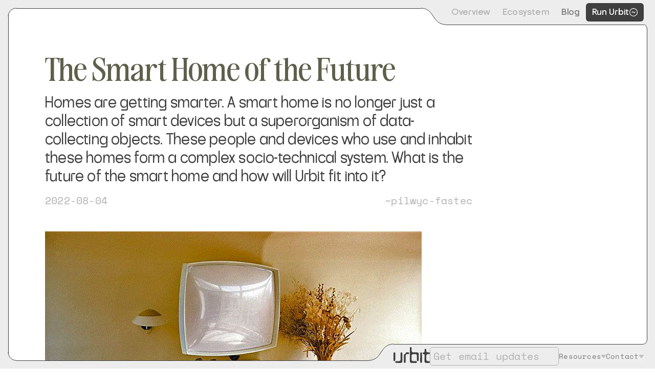

--- FILE ---
content_type: text/html; charset=utf-8
request_url: https://urbit.org/blog/smart-home-of-the-future
body_size: 12434
content:
<!DOCTYPE html><html lang="en" class="light"><head><meta charSet="utf-8"/><meta name="viewport" content="width=device-width, initial-scale=1"/><link rel="preload" as="image" href="/icons/urbit-neu.svg"/><link rel="preload" as="image" href="/icons/urbit-neu-dark.svg"/><link rel="preload" as="image" href="/icons/hamburger-dark.svg"/><link rel="preload" as="image" href="/icons/hamburger.svg"/><link rel="preload" as="image" href="/icons/reverse-urbit-digi.svg"/><link rel="preload" as="image" href="/icons/urbit-digi.svg"/><link rel="preload" as="image" href="/icons/x.svg"/><link rel="preload" as="image" href="/icons/github.svg"/><link rel="preload" as="image" href="/icons/tlon.svg"/><link rel="preload" as="image" href="/icons/youtube.svg"/><link rel="stylesheet" href="/_next/static/css/ed7b497643677cae.css?dpl=dpl_FsX9gDkD9RMWt6NvMaLNVRPs8FbM" data-precedence="next"/><link rel="preload" as="script" fetchPriority="low" href="/_next/static/chunks/webpack-2d0d35187427dcc2.js?dpl=dpl_FsX9gDkD9RMWt6NvMaLNVRPs8FbM"/><script src="/_next/static/chunks/fd9d1056-6073e8ecb7dcf239.js?dpl=dpl_FsX9gDkD9RMWt6NvMaLNVRPs8FbM" async=""></script><script src="/_next/static/chunks/23-cf56b59854ec6b1d.js?dpl=dpl_FsX9gDkD9RMWt6NvMaLNVRPs8FbM" async=""></script><script src="/_next/static/chunks/main-app-f73cdb3bce740b12.js?dpl=dpl_FsX9gDkD9RMWt6NvMaLNVRPs8FbM" async=""></script><script src="/_next/static/chunks/231-25f676e3874b63a1.js?dpl=dpl_FsX9gDkD9RMWt6NvMaLNVRPs8FbM" async=""></script><script src="/_next/static/chunks/322-069cb28ed57c0656.js?dpl=dpl_FsX9gDkD9RMWt6NvMaLNVRPs8FbM" async=""></script><script src="/_next/static/chunks/app/blog/%5Bblog%5D/page-c194b2324934bc6e.js?dpl=dpl_FsX9gDkD9RMWt6NvMaLNVRPs8FbM" async=""></script><script src="/_next/static/chunks/59-801d1d24b188111a.js?dpl=dpl_FsX9gDkD9RMWt6NvMaLNVRPs8FbM" async=""></script><script src="/_next/static/chunks/app/layout-192b4e4fd8410b21.js?dpl=dpl_FsX9gDkD9RMWt6NvMaLNVRPs8FbM" async=""></script><link rel="preload" as="image" href="/icons/gather.svg"/><link rel="preload" as="image" href="/icons/email.svg"/><link rel="preload" as="image" href="/icons/toggle-karat.svg"/><link rel="preload" as="image" href="https://storage.googleapis.com/media.urbit.org/blog/484f30d6e2d5aa86840a662a8b57bdd5.jpg"/><link rel="preload" href="/fonts/SLTFSkylingVF.ttf" as="font" type="font/ttf" crossorigin="anonymous"/><link rel="preload" href="/fonts/Awesome Serif VAR-VF.ttf" as="font" type="font/ttf" crossorigin="anonymous"/><link rel="preload" href="/fonts/SpaceMono-Regular.ttf" as="font" type="font/ttf" crossorigin="anonymous"/><link rel="preload" as="image" href="/images/galactic-dither-small.webp" media="(max-width: 767px)" fetchpriority="high"/><link rel="preload" as="image" href="/images/galactic-dither-medium.webp" media="(min-width: 768px) and (max-width: 1535px)" fetchpriority="high"/><link rel="preload" as="image" href="/images/galactic-dither-large.webp" media="(min-width: 1536px) and (max-width: 2559px)" fetchpriority="high"/><link rel="preload" as="image" href="/images/galactic-dither-xl.webp" media="(min-width: 2560px)" fetchpriority="high"/><title>The Smart Home of the Future • Blog</title><meta name="description" content="Homes are getting smarter. A smart home is no longer just a collection of smart devices but a superorganism of data-collecting objects. These people and devices who use and inhabit these homes form a complex socio-technical system. What is the future of the smart home and how will Urbit fit into it?"/><meta property="og:title" content="The Smart Home of the Future • Blog"/><meta property="og:description" content="Homes are getting smarter. A smart home is no longer just a collection of smart devices but a superorganism of data-collecting objects. These people and devices who use and inhabit these homes form a complex socio-technical system. What is the future of the smart home and how will Urbit fit into it?"/><meta property="og:image" content="https://storage.googleapis.com/media.urbit.org/blog/484f30d6e2d5aa86840a662a8b57bdd5.jpg"/><meta property="og:image:width" content="1200"/><meta property="og:image:height" content="630"/><meta name="twitter:card" content="summary_large_image"/><meta name="twitter:title" content="The Smart Home of the Future • Blog"/><meta name="twitter:description" content="Homes are getting smarter. A smart home is no longer just a collection of smart devices but a superorganism of data-collecting objects. These people and devices who use and inhabit these homes form a complex socio-technical system. What is the future of the smart home and how will Urbit fit into it?"/><meta name="twitter:image" content="https://storage.googleapis.com/media.urbit.org/blog/484f30d6e2d5aa86840a662a8b57bdd5.jpg"/><meta name="twitter:image:width" content="1200"/><meta name="twitter:image:height" content="630"/><script defer="" src="/umami-script.js" data-website-id="bf47fa30-3b27-43fc-af86-e6bfcb739881"></script><script src="/_next/static/chunks/polyfills-78c92fac7aa8fdd8.js?dpl=dpl_FsX9gDkD9RMWt6NvMaLNVRPs8FbM" noModule=""></script></head><body class="min-h-[100svh] w-full relative" id="observer-root"><div class="md:hidden min-h-screen flex flex-col"><section class="md:hidden font-sans fixed flex w-full top-0 left-0  h-auto items-center bg-contrast-1 justify-center leading-120 z-50"><div class="h-[4.5rem] flex items-center font-[600] relative w-full border-b-[1.5px] border-contrast-3"><div class="flex items-center cursor-pointer h-full w-full justify-between select-none relative"><a class="flex w-36 h-16 relative items-center pl-[.7em]" href="/"><img src="/icons/urbit-neu.svg" alt="Urbit wordmark" class="pb-1.5"/><img src="/icons/urbit-neu-dark.svg" alt="Urbit wordmark" class="pb-1.5 hidden"/></a></div><div class="col-span-8 w-full flex pr-[.7em] items-center justify-end"><span class="pr-4">Blog</span><span class=""><div><img src="/icons/hamburger-dark.svg" alt="hamburger menu closed" class="w-7 h-6 hidden"/><img src="/icons/hamburger.svg" alt="hamburger menu closed" class="w-7 h-6"/></div></span></div></div><ul class="absolute flex flex-col justify-between top-0 font-[600]  mt-[4.5rem] left-0 bg-contrast-1 min-h-[40vh] w-[100vw] border-b-[1.5px] border-contrast-3 z-50 hidden"><div class="px-4 py-4 flex flex-col gap-6"><a class="text-3xl leading-[1cap] first-of-type:mt-4 last-of-type:mb-4 transition-colors text-contrast-3" href="/overview/running-urbit"><span class="nav-button leading-inherit flex items-center gap-2">Run Urbit<img src="/icons/reverse-urbit-digi.svg" alt="Urbit configurator icon" class="w-4 h-4"/></span></a><a class="text-3xl leading-[1cap] first-of-type:mt-4 last-of-type:mb-4 transition-colors text-contrast-3" href="/overview"><span class="nav-button leading-inherit flex items-center gap-2">Overview</span></a><a class="text-3xl leading-[1cap] first-of-type:mt-4 last-of-type:mb-4 transition-colors text-contrast-3" href="/ecosystem"><span class="nav-button leading-inherit flex items-center gap-2">Ecosystem</span></a><a class="text-3xl leading-[1cap] first-of-type:mt-4 last-of-type:mb-4 transition-colors text-primary" href="/blog"><span class="nav-button leading-inherit flex items-center gap-2">Blog</span></a></div><div class="px-4 py-4 flex flex-col gap-6"><div><form id="mc-embedded-subscribe-form" name="mc-embedded-subscribe-form" class="validate form" noValidate=""><div class="input-group relative font-small" id="mc_embed_signup_scroll"><div class="w-full max-w-[700px] mc-field-group h-max relative"><input class="text-gray-87 bg-transparent  text-large border-[.0875rem] pt-[.1rem] pb-[.2rem] appearance-none font-[300] placeholder:font-[300]  placeholder:text-contrast-2 outline-none border-contrast-2  rounded-[.3125rem] pb-[.05em] pl-[.3em] pr-1 w-full leading-[1cap]" type="email" id="mce-EMAIL" placeholder="Get email updates" required="" name="EMAIL" value=""/></div></div></form></div><div class="flex flex-col gap-4 pt-4 border-t border-contrast-3"><h3 class="text-sm uppercase tracking-wider text-contrast-3 opacity-60">Resources</h3><div class="flex flex-col gap-4"><a class="text-xl leading-[1cap] text-primary transition-colors hover:text-contrast-2" target="_blank" rel="noopener noreferrer" href="https://docs.urbit.org/"><span class="nav-button leading-inherit flex items-center gap-2">Documentation<span class="ml-1">↗</span></span></a><a class="text-xl leading-[1cap] text-primary transition-colors hover:text-contrast-2" target="_blank" rel="noopener noreferrer" href="https://bridge.urbit.org"><span class="nav-button leading-inherit flex items-center gap-2">Bridge<span class="ml-1">↗</span></span></a><a class="text-xl leading-[1cap] text-primary transition-colors hover:text-contrast-2" target="_blank" rel="noopener noreferrer" href="https://network.urbit.org/"><span class="nav-button leading-inherit flex items-center gap-2">Network Explorer<span class="ml-1">↗</span></span></a><a class="text-xl leading-[1cap] text-primary transition-colors hover:text-contrast-2" target="_blank" rel="noopener noreferrer" href="https://urbitsystems.tech/"><span class="nav-button leading-inherit flex items-center gap-2">Technical Journal<span class="ml-1">↗</span></span></a><a class="text-xl leading-[1cap] text-primary transition-colors hover:text-contrast-2" target="_blank" rel="noopener noreferrer" href="https://media.urbit.org/whitepaper.pdf"><span class="nav-button leading-inherit flex items-center gap-2">Whitepaper<span class="ml-1">↗</span></span></a></div></div></div></ul></section><section class="font-sans hidden md:block h-auto items-center justify-center leading-120 md:pt-0 md:pb-0 pt-3 pb-3 container fixed z-10 background"><div class="h-auto md:flex md:flex-row md:items-center md:justify-between my-4 md:my-8"><div class="w-full leading-[1cap] flex justify-start h-full "><div class="col-span-5 hidden md:flex w-full items-center justify-end"><ul class="flex mb-0 flex-row gap-x-3 pt-0 text-large font-[600]"><a class="text-lg flex items-center py-1 px-3 gap-x-2 rounded-md text-contrast-2 rounded-lg border-secondary" target="" href="/overview"><span class="">Overview</span></a><a class="text-lg flex items-center py-1 px-3 gap-x-2 rounded-md text-contrast-2 rounded-lg border-secondary" target="" href="/ecosystem"><span class="">Ecosystem</span></a><a class="text-lg flex items-center py-1 px-3 gap-x-2 rounded-md text-contrast-3 rounded-lg border-secondary" target="" href="/blog"><span class="">Blog</span></a><a class="text-lg flex items-center py-1 px-3 gap-x-2 rounded-md text-background bg-foreground rounded-lg hover:text-contrast-1" target="" href="/overview/running-urbit"><span class="">Run Urbit</span><img src="/icons/urbit-digi.svg" alt="urbit-digi.svg icon" class="w-4 h-4"/></a></ul></div></div></div></section><div class="flex-grow mt-[var(--header-height)] z-0"><div><section class="mt-9 md:mt-[6rem] container mb-32 md:mx-auto"><div class="max-w-[1080px]"><h1 class="text-6xl text-accent-1 font-serif font-tall leading-[120%] mb-4">The Smart Home of the Future</h1><h3 class="text-3xl font-sans leading-[120%] mb-4">Homes are getting smarter. A smart home is no longer just a collection of smart devices but a superorganism of data-collecting objects. These people and devices who use and inhabit these homes form a complex socio-technical system. What is the future of the smart home and how will Urbit fit into it?</h3><div class="flex flex-row justify-between mb-8"><h3 class="text-large font-mono text-contrast-2 mb-4">2022-08-04</h3><div class="flex flex-col leading-[120%] mb-4 font-mono text-large tracking-[.01em] text-contrast-2"><div>~pilwyc-fastec</div></div></div><article><p><img src="https://storage.googleapis.com/media.urbit.org/blog/484f30d6e2d5aa86840a662a8b57bdd5.jpg" alt="The Smart Home of the Future"/></p><p>During the last couple months I’ve worked on learning what makes smart homes tick for Urbit users through a <a target="_blank" class="external" href="https://urbit.org/grants/communal-computing">grant by the Urbit Foundation</a>. What I’ve found (and <a target="_blank" class="external" href="https://pilwyc-fastec-public.s3.us-west-2.amazonaws.com/Communal-Computing-for-Urbit-whitepaper.pdf">published in the final whitepaper</a>) is that people have a complicated relationship with the technologies in their homes while the number of devices are continuously increasing.</p><p>It is further complexified by the fact that for every additional person in the household there is an expanding total number of interactions because of connections individuals form as groups. For example, I may generate one type of data sitting in a room by myself listening to music and a very different set of data sitting with my whole household watching a video together (while also browsing our own personal devices).</p><p>The relationships you have with everyone that lives and visits your home (even the people that are not supposed to be there) are how we start to define our identity inside those spaces.</p><p>During the study, I also learned about some important distinctions of Urbit&#x27;s identity and (current lack of) digital reputation compared to other computing platforms.</p><p><a target="_blank" class="external" href="https://urbit.org/blog/iot">Lunar Urbit and the Internet of Things</a> brings up key questions about the perfect paradigm for computing in the Urbit smart home. In that post <a target="_blank" class="external" href="https://urbit.org/ids/~datnut-pollen">~datnut-pollen</a> articulates a problem with smart home devices:</p><blockquote><p>The Internet of Things is much maligned by technologists as a privacy, security, and maintenance nightmare. These products usually depend on phoning home to perform their service, which is inevitably a funnel by which personal data is harvested, an attack surface for hackers to gain access to your home network, and a single point of failure which may render the device useless, all in one!</p></blockquote><p>There are a range of needs and preferences regarding a person’s identity, the data they create in the home, and how data would be used. About half of the people thought of themselves as a singular online identity and had fewer concerns with sharing their data with 3rd parties. The other half of people that saw themselves segmented into different identities (e.g. home vs. work vs. online) were concerned with all of the data being sent to 3rd parties from their smart home.</p><p>This is likely because people’s identities are split based on the relationships they have in their lives. This is related to how they consider what is a violation of privacy based on how their information is used. A framework in the practice of privacy is <a target="_blank" class="external" href="https://en.wikipedia.org/wiki/Contextual_integrity">Contextual Integrity</a> first proposed by Helen Nissenbaum in <a target="_blank" class="external" href="https://www.amazon.com/Privacy-Context-Technology-Policy-Integrity/dp/0804752370">Privacy In Context: Technology, Policy, and the Integrity of Social Life</a>. It outlines a model that is based on norms and expectations by people of how they control the flow of their data rather than a false dichotomy of private vs. public. Mismatches between where a person expects their data to go and where it actually goes causes privacy violations. For more ways this is linked to the Urbit privacy models see the <a target="_blank" class="external" href="https://pilwyc-fastec-public.s3.us-west-2.amazonaws.com/Communal-Computing-for-Urbit-whitepaper.pdf">white paper</a>.</p><p>Through these interviews I also found that Urbit’s identity doesn’t, by default, include strong reputational considerations for people. It started in  an early conversation I had with <a target="_blank" class="external" href="https://urbit.org/ids/~wolref-podlex">~wolref-podlex</a> about how communal computing would make sense in the Urbit world of strong identity and was confirmed through the discussions we had. The only information that shows up in Urbit communities today are your ID and sigil. Your reputation is then built in every human’s head based on the interactions they have with you through the community. This is a departure from what many technology platforms do today by encoding reputation in stars, likes, and other reputational markers.</p><p>Lack of reputation legibility is valuable because “snapping to” a set of reputations doesn’t account for all of the different identities that form through the relationships you have. This is especially true for households where there are multiple people or multiple generations. It isn’t so much that they need to be illegible but that having anything other than a human decide what is appropriate will lead to incorrect assessments.</p><p>In a recent post <a target="_blank" class="external" href="https://subconscious.substack.com/p/soulbinding-like-a-state">Soulbinding Like a State</a>, Gordon Brander makes some important points on how the requirement to be legible with identity systems is hazardous for people, especially at the scale of the internet. Client-server models that have proliferated with smart home technologies require that identities need to be legible to the 3rd party services. This is because we are mistaking the need for access with evaluations of those people. Confusing those creates circumstances that will overconstrain the possibilities of a people with the needs of the system.</p><p>An Urbit smart home could deliver a more realistic identity model, communal experiences, and match the expectations of privacy by letting people relate as humans rather than identities or accounts. It doesn’t stop with only people physically in the household. Households can be joined across space and time. Think about those households intermediated by technology like a shared photo stream that shows up in two different household’s picture frames.</p><p>For Urbit to be a better part of the home it needs to continue to focus on access through its peer-to-peer network rather than creating complex schemes for the person’s reputation. The reputation within a household is through the interpretations of those that are there in the household. There are many different relational identities like being a parent, a spouse, part of a parent-teacher association, table-top gaming group, and a backyard BBQ crew which is all part of your identity. The norms of how people deal with each other in the home will evolve over time including what should be shared within that context. Who is allowed in a room or not is something set by the expectations of norms that are negotiated between people. This includes photos that should be shown (or not) on the shared picture frame.</p><p><a target="_blank" class="external" href="https://en.wikipedia.org/wiki/Stewart_Brand">Stewart Brand</a>’s book <a target="_blank" class="external" href="https://en.wikipedia.org/wiki/How_Buildings_Learn">How Buildings Learn</a> points to how building are in a constant state of flux:</p><blockquote><p>A building is not something you finish. A building is something you start.</p></blockquote><p>We should assume that when we add technologies to the household with connected devices this isn’t any different. How we build these devices to respect the privacy, identity, and relationships of people will be key.</p><p>The next step is to take this work forward and show how the Urbit platform could be used for smart home control. Due to the way the most smart home devices are built today we won’t be able to completely stop the sharing of data in the home with 3rd parties but we can somewhat obfuscate a person’s identity behind their Urbit identity that the device maker won’t understand. In my next <a target="_blank" class="external" href="https://pilwyc-fastec-public.s3.us-west-2.amazonaws.com/Communal-Computing-for-Urbit-whitepaper.pdf#page=11&amp;zoom=100,96,96">grant proposal</a> we will be looking to build a prototype of Gall app to control the most commonly used smart home device: the smart light bulb.</p><p>The future of Urbit in the smart home will depend on its ability to integrate with many different device manufacturers. As these devices are installed, upgraded, and generally maintained they need to persist the identities of people in the home and configuration over time whereas most today require a relogin. The people in the home should maintain control over the systems automatically and perpetually rather than having to keep reasserting it through password resets. When they decide to leave the home they should be able to easily transfer that ownership to the next occupant like they would a set of keys.</p><p>Another quote by Stewart Brand on buildings:</p><blockquote><p>All buildings are predictions. All predictions are wrong.</p></blockquote><p>Our guesses as to what the people in a smart home of the future needs will be incorrect. What we can do is start to build around the doctrine of Urbit focused on personal data ownership, simplified identity, and leaving reputation to humans.</p><p>The future of computing in the home will be one that is ubiquitous, contextual, and communal. Urbit needs to embrace the strong identity it already has without forcing legible reputational systems that are meant to be all-encompassing. The ownership over data and what happens to an Urbit ship will be a huge benefit when considering the growing distrust in 3rd party, client-server architectures. Urbit has a real opportunity to provide the home of the future with a platform for computing that let’s people be themselves and feel their home’s data, like their home, is really theirs.</p><p>–</p><p><em><a target="_blank" class="external" href="https://urbit.org/ids/~pilwyc-fastec">~pilwyc-fastec</a> is a smart home pragmatist and Urbit enthusiast. While he enjoys the chaos of children using smart home devices he wishes it didn’t wreck his music recommendations so much. He can be found in the <a target="_blank" class="external" href="https://pilwyc-fastec.tlon.network/apps/landscape/~landscape/ship/~pilwyc-fastec/communal-computing-for-urbit/resource/chat/ship/~pilwyc-fastec/discussion-7484">Communal Computing for Urbit community</a> if you want to get in touch.</em></p></article></div></section></div></div><section class="w-full z-10 h-max font-mono text-large text-gray-87 leading-120"><div class="block md:hidden"><div class="flex flex-col text-[16px] bg-contrast-1 gap-y-6 border-t border-t-1 border-foreground p-4"><form id="mc-embedded-subscribe-form" name="mc-embedded-subscribe-form" class="validate form" noValidate=""><div class="input-group relative font-small" id="mc_embed_signup_scroll"><div class="w-full max-w-[700px] mc-field-group h-max relative"><input class="text-gray-87 bg-transparent  text-large border-[.0875rem] pt-[.1rem] pb-[.2rem] appearance-none font-[300] placeholder:font-[300]  placeholder:text-contrast-2 outline-none border-contrast-2  rounded-[.3125rem] pb-[.05em] pl-[.3em] pr-1 w-full leading-[1cap]" type="email" id="mce-EMAIL" placeholder="Get email updates" required="" name="EMAIL" value=""/></div></div></form><div class="justify-center flex flex-row gap-x-4"><a target="_blank" rel="noopener noreferrer" class="w-max" aria-label="X" href="https://x.com/urbit?lang=en"><img src="/icons/x.svg" alt="X" class="w-[1em] h-[1em] invert"/></a><a target="_blank" rel="noopener noreferrer" class="w-max" aria-label="Github" href="https://github.com/urbit/urbit"><img src="/icons/github.svg" alt="Github" class="w-[1em] h-[1em] invert"/></a><a target="_blank" rel="noopener noreferrer" class="w-max" aria-label="Tlon" href="https://join.tlon.io/0v3.r87kb.fjpft.3k7b5.pbsr5.5em17"><img src="/icons/tlon.svg" alt="Tlon" class="w-[1em] h-[1em] invert"/></a><a target="_blank" rel="noopener noreferrer" class="w-max" aria-label="Youtube" href="https://www.youtube.com/@urbit_"><img src="/icons/youtube.svg" alt="Youtube" class="w-[1em] h-[1em] invert"/></a><a target="_blank" rel="noopener noreferrer" class="w-max" aria-label="Gather" href="https://app.gather.town/app/xAYeiPI2XDYhRM9t/urbit-hacker-house"><img src="/icons/gather.svg" alt="Gather" class="w-[1em] h-[1em] invert"/></a><a target="_blank" rel="noopener noreferrer" class="w-max" aria-label="Email" href="/cdn-cgi/l/email-protection#7c0f090c0c130e083c090e1e150852130e1b"><img src="/icons/email.svg" alt="Email" class="w-[1em] h-[1em] invert"/></a></div></div></div><div class="flex hidden md:block"><div><div class="hidden xl:block"><div class="flex flex-row text-sm gap-x-8 justify-end items-center py-2"><a target="_self" href="/"><img src="/icons/urbit-neu.svg" alt="Urbit wordmark" class="pb-1.5"/></a><div><div class="flex flex-row flex-wrap gap-x-6 gap-y-2"><a target="_blank" rel="noopener noreferrer" class="text-contrast-3 hover:text-contrast-2 transition-colors w-max" href="https://docs.urbit.org/">Docs</a><a target="_blank" rel="noopener noreferrer" class="text-contrast-3 hover:text-contrast-2 transition-colors w-max" href="https://bridge.urbit.org">Bridge</a><a target="_blank" rel="noopener noreferrer" class="text-contrast-3 hover:text-contrast-2 transition-colors w-max" href="https://network.urbit.org/">Network Explorer</a><a target="_blank" rel="noopener noreferrer" class="text-contrast-3 hover:text-contrast-2 transition-colors w-max" href="https://urbitsystems.tech/">Technical Journal</a><a target="_blank" rel="noopener noreferrer" class="text-contrast-3 hover:text-contrast-2 transition-colors w-max" href="https://media.urbit.org/whitepaper.pdf">Whitepaper</a></div></div><form id="mc-embedded-subscribe-form" name="mc-embedded-subscribe-form" class="validate form" noValidate=""><div class="input-group relative font-small" id="mc_embed_signup_scroll"><div class="w-full max-w-[700px] mc-field-group h-max relative"><input class="text-gray-87 bg-transparent  text-large border-[.0875rem] pt-[.1rem] pb-[.2rem] appearance-none font-[300] placeholder:font-[300]  placeholder:text-contrast-2 outline-none border-contrast-2  rounded-[.3125rem] pb-[.05em] pl-[.3em] pr-1 w-full leading-[1cap]" type="email" id="mce-EMAIL" placeholder="Get email updates" required="" name="EMAIL" value=""/></div></div></form><div><div class="flex flex-row flex-wrap gap-y-4 gap-x-4"><a target="_blank" rel="noopener noreferrer" class="w-max group" aria-label="X" href="https://x.com/urbit?lang=en"><img src="/icons/x.svg" alt="X" class="w-[1em] h-[1em] invert"/></a><a target="_blank" rel="noopener noreferrer" class="w-max group" aria-label="Github" href="https://github.com/urbit/urbit"><img src="/icons/github.svg" alt="Github" class="w-[1em] h-[1em] invert"/></a><a target="_blank" rel="noopener noreferrer" class="w-max group" aria-label="Tlon" href="https://join.tlon.io/0v3.r87kb.fjpft.3k7b5.pbsr5.5em17"><img src="/icons/tlon.svg" alt="Tlon" class="w-[1em] h-[1em] invert"/></a><a target="_blank" rel="noopener noreferrer" class="w-max group" aria-label="Youtube" href="https://www.youtube.com/@urbit_"><img src="/icons/youtube.svg" alt="Youtube" class="w-[1em] h-[1em] invert"/></a><a target="_blank" rel="noopener noreferrer" class="w-max group" aria-label="Gather" href="https://app.gather.town/app/xAYeiPI2XDYhRM9t/urbit-hacker-house"><img src="/icons/gather.svg" alt="Gather" class="w-[1em] h-[1em] invert"/></a><a target="_blank" rel="noopener noreferrer" class="w-max group" aria-label="Email" href="/cdn-cgi/l/email-protection#10636560607f62645065627279643e7f6277"><img src="/icons/email.svg" alt="Email" class="w-[1em] h-[1em] invert"/></a></div></div></div></div><div class="hidden md:block xl:hidden"><div class="flex flex-row text-sm gap-x-4 justify-end items-center py-2"><a target="_self" href="/"><img src="/icons/urbit-neu.svg" alt="Urbit wordmark" class="pb-1.5"/></a><form id="mc-embedded-subscribe-form" name="mc-embedded-subscribe-form" class="validate form" noValidate=""><div class="input-group relative font-small" id="mc_embed_signup_scroll"><div class="w-full max-w-[700px] mc-field-group h-max relative"><input class="text-gray-87 bg-transparent  text-large border-[.0875rem] pt-[.1rem] pb-[.2rem] appearance-none font-[300] placeholder:font-[300]  placeholder:text-contrast-2 outline-none border-contrast-2  rounded-[.3125rem] pb-[.05em] pl-[.3em] pr-1 w-full leading-[1cap]" type="email" id="mce-EMAIL" placeholder="Get email updates" required="" name="EMAIL" value=""/></div></div></form><button class="
              flex flex-row items-center gap-x-2
              text-sm transition-colors
              text-contrast-3 hover:text-contrast-2
            " aria-label="Toggle resources"><span>Resources</span><img src="/icons/toggle-karat.svg" alt="" class="
                w-[9px] h-[7px] invert transition-transform duration-300
                rotate-0
              "/></button><button class="
              flex flex-row items-center gap-x-2
              text-sm transition-colors
              text-contrast-3 hover:text-contrast-2
            " aria-label="Toggle contact"><span>Contact</span><img src="/icons/toggle-karat.svg" alt="" class="
                w-[9px] h-[7px] invert transition-transform duration-300
                rotate-0
              "/></button></div></div></div></div></section></div><div class="hidden md:flex relative w-full min-h-screen"><div class="fixed left-0 top-0 h-screen w-[16px] z-50 pointer-events-none bg-contrast-1"><svg class="absolute top-0 right-[-0.5px] w-full h-full" preserveAspectRatio="none" style="display:block"><line x1="100%" y1="0" x2="100%" y2="100%" stroke="var(--foreground)" stroke-width="2" vector-effect="non-scaling-stroke"></line></svg></div><div class="fixed top-0 left-0 right-0 z-50 flex gap-0 pointer-events-auto"><div class="flex items-stretch flex-1"><div class="h-[32px] w-[32px] flex-shrink-0"><svg preserveAspectRatio="none" width="100%" height="100%" overflow="visible" style="display:block" viewBox="0 0 32 32" fill="none" xmlns="http://www.w3.org/2000/svg"><g id="Group 6"><path id="Vector" d="M0.000748293 -1.39818e-06L0.000746894 31.9854L15.9868 31.9854C15.9868 23.1461 23.1566 15.9793 32.0007 15.9793L32.0007 0L0.000748293 -1.39818e-06Z" fill="var(--contrast-1)"></path><path d="M15.9868 31.9854C15.9868 23.1461 23.1566 15.9793 32.0007 15.9793" fill="none" stroke="var(--foreground)" stroke-width="1"></path></g></svg></div><div class="h-[16px] bg-contrast-1 flex-1 relative"><svg class="absolute bottom-[-0.5px] left-0 w-full h-full" preserveAspectRatio="none" style="display:block"><line x1="0" y1="100%" x2="100%" y2="100%" stroke="var(--foreground)" stroke-width="2" vector-effect="non-scaling-stroke"></line></svg></div></div><div class="h-[51px] w-[48px] flex-shrink-0 ml-[-0.5px]"><svg preserveAspectRatio="none" width="100%" height="100%" overflow="visible" style="display:block" viewBox="0 0 48 51" fill="none" xmlns="http://www.w3.org/2000/svg"><g id="a"><path id="Vector" d="M0 0V16C7.93522 16 15.3464 19.8762 19.8611 26.3744L27.4669 37.3205C31.9816 43.82 39.3941 48 48 48V0H0Z" fill="var(--contrast-1)"></path><path d="M0 16C7.93522 16 15.3464 19.8762 19.8611 26.3744L27.4669 37.3205C31.9816 43.82 39.3941 48 48 48" fill="none" stroke="var(--foreground)" stroke-width="1"></path></g></svg></div><div class="flex items-stretch ml-[-0.5px]"><div class="h-[48px] bg-contrast-1 flex items-center relative"><svg class="absolute bottom-[-0.5px] left-0 w-full h-full pointer-events-none" preserveAspectRatio="none" style="display:block"><line x1="0" y1="100%" x2="100%" y2="100%" stroke="var(--foreground)" stroke-width="2" vector-effect="non-scaling-stroke"></line></svg><section class="md:hidden font-sans fixed flex w-full top-0 left-0  h-auto items-center bg-contrast-1 justify-center leading-120 z-50"><div class="h-[4.5rem] flex items-center font-[600] relative w-full border-b-[1.5px] border-contrast-3"><div class="flex items-center cursor-pointer h-full w-full justify-between select-none relative"><a class="flex w-36 h-16 relative items-center pl-[.7em]" href="/"><img src="/icons/urbit-neu.svg" alt="Urbit wordmark" class="pb-1.5"/><img src="/icons/urbit-neu-dark.svg" alt="Urbit wordmark" class="pb-1.5 hidden"/></a></div><div class="col-span-8 w-full flex pr-[.7em] items-center justify-end"><span class="pr-4">Blog</span><span class=""><div><img src="/icons/hamburger-dark.svg" alt="hamburger menu closed" class="w-7 h-6 hidden"/><img src="/icons/hamburger.svg" alt="hamburger menu closed" class="w-7 h-6"/></div></span></div></div><ul class="absolute flex flex-col justify-between top-0 font-[600]  mt-[4.5rem] left-0 bg-contrast-1 min-h-[40vh] w-[100vw] border-b-[1.5px] border-contrast-3 z-50 hidden"><div class="px-4 py-4 flex flex-col gap-6"><a class="text-3xl leading-[1cap] first-of-type:mt-4 last-of-type:mb-4 transition-colors text-contrast-3" href="/overview"><span class="nav-button leading-inherit flex items-center gap-2">Overview</span></a><a class="text-3xl leading-[1cap] first-of-type:mt-4 last-of-type:mb-4 transition-colors text-contrast-3" href="/ecosystem"><span class="nav-button leading-inherit flex items-center gap-2">Ecosystem</span></a><a class="text-3xl leading-[1cap] first-of-type:mt-4 last-of-type:mb-4 transition-colors text-primary" href="/blog"><span class="nav-button leading-inherit flex items-center gap-2">Blog</span></a><a class="text-3xl leading-[1cap] first-of-type:mt-4 last-of-type:mb-4 transition-colors text-contrast-3" href="/overview/running-urbit"><span class="nav-button leading-inherit flex items-center gap-2">Run Urbit<img src="/icons/reverse-urbit-digi.svg" alt="Urbit configurator icon" class="w-4 h-4"/></span></a></div><div class="px-4 py-4 flex flex-col gap-6"><div><form id="mc-embedded-subscribe-form" name="mc-embedded-subscribe-form" class="validate form" noValidate=""><div class="input-group relative font-small" id="mc_embed_signup_scroll"><div class="w-full max-w-[700px] mc-field-group h-max relative"><input class="text-gray-87 bg-transparent  text-large border-[.0875rem] pt-[.1rem] pb-[.2rem] appearance-none font-[300] placeholder:font-[300]  placeholder:text-contrast-2 outline-none border-contrast-2  rounded-[.3125rem] pb-[.05em] pl-[.3em] pr-1 w-full leading-[1cap]" type="email" id="mce-EMAIL" placeholder="Get email updates" required="" name="EMAIL" value=""/></div></div></form></div></div></ul></section><section class="font-sans hidden md:block h-auto items-center justify-center leading-120 md:pt-0 md:pb-0 pt-3 pb-3"><ul class="flex mb-0 flex-row gap-x-3 pt-0 text-large font-[600]"><a class="text-lg flex items-center py-1 px-3 gap-x-2 rounded-md text-contrast-2 rounded-lg border-secondary" target="" href="/overview"><span class="">Overview</span></a><a class="text-lg flex items-center py-1 px-3 gap-x-2 rounded-md text-contrast-2 rounded-lg border-secondary" target="" href="/ecosystem"><span class="">Ecosystem</span></a><a class="text-lg flex items-center py-1 px-3 gap-x-2 rounded-md text-contrast-3 rounded-lg border-secondary" target="" href="/blog"><span class="">Blog</span></a><a class="text-lg flex items-center py-1 px-3 gap-x-2 rounded-md text-background bg-foreground rounded-lg hover:text-contrast-1" target="" href="/overview/running-urbit"><span class="">Run Urbit</span><img src="/icons/urbit-digi.svg" alt="urbit-digi.svg icon" class="w-4 h-4"/></a></ul></section></div><div class="h-[55px] w-[23px] flex-shrink-0 ml-[-0.5px]"><svg preserveAspectRatio="none" width="100%" height="100%" overflow="visible" style="display:block" viewBox="0 0 23 55" fill="none" xmlns="http://www.w3.org/2000/svg"><g id="a" clip-path="url(#clip0_218_191_top)"><path id="Vector" d="M23 0H7.55972e-09L0 48C4.02181 48 7 50.9795 7 55L23 55V0Z" fill="var(--contrast-1)"></path><path d="M0 48C4.02181 48 7 50.9795 7 55" fill="none" stroke="var(--foreground)" stroke-width="1"></path></g><defs><clipPath id="clip0_218_191_top"><rect width="23" height="55" fill="white"></rect></clipPath></defs></svg></div></div></div><div class="fixed bottom-0 left-0 right-0 z-50 flex flex-col pointer-events-auto transition-all duration-300"><div class="flex gap-0 items-end"><div class="flex flex-1 items-end"><div class="h-[32px] w-[32px] flex-shrink-0"><div class="rotate-[-90deg] w-[32px] h-[32px]"><svg preserveAspectRatio="none" width="100%" height="100%" overflow="visible" style="display:block" viewBox="0 0 32 32" fill="none" xmlns="http://www.w3.org/2000/svg"><g id="Group 7"><path id="Vector" d="M9.97943e-05 -0.000745489L9.83955e-05 31.9846L15.9861 31.9846C15.9861 23.1453 23.1559 15.9786 32.0001 15.9786L32.0001 -0.000744091L9.97943e-05 -0.000745489Z" fill="var(--contrast-1)"></path><path d="M16 32C16 23.1453 23.1559 16 32 16" fill="none" stroke="var(--foreground)" stroke-width="1"></path></g></svg></div></div><div class="h-[16px] bg-contrast-1 flex-1 items-end relative"><svg class="absolute top-[-0.5px] left-0 w-full h-full" preserveAspectRatio="none" style="display:block"><line x1="0" y1="0" x2="100%" y2="0" stroke="var(--foreground)" stroke-width="2" vector-effect="non-scaling-stroke"></line></svg></div></div><div class="h-[51px] w-[48px] flex-shrink-0 ml-[-0.5px]"><div class="w-full h-full scale-y-[-1]"><svg preserveAspectRatio="none" width="100%" height="100%" overflow="visible" style="display:block" viewBox="0 0 48 51" fill="none" xmlns="http://www.w3.org/2000/svg"><g id="a"><path id="Vector" d="M0 0V16C7.93522 16 15.3464 19.8762 19.8611 26.3744L27.4669 37.3205C31.9816 43.82 39.3941 48 48 48V0H0Z" fill="var(--contrast-1)"></path><path d="M0 16C7.93522 16 15.3464 19.8762 19.8611 26.3744L27.4669 37.3205C31.9816 43.82 39.3941 48 48 48" fill="none" stroke="var(--foreground)" stroke-width="1"></path></g></svg></div></div><div class="flex items-end flex-shrink-0 ml-[-0.5px]"><div class="h-[48px] bg-contrast-1 flex items-center relative"><svg class="absolute top-[-0.5px] left-0 w-full h-full pointer-events-none" preserveAspectRatio="none" style="display:block"><line x1="0" y1="0" x2="100%" y2="0" stroke="var(--foreground)" stroke-width="2" vector-effect="non-scaling-stroke"></line></svg><section class="w-full z-10 h-max font-mono text-large text-gray-87 leading-120"><div class="block md:hidden"><div class="flex flex-col text-[16px] bg-contrast-1 gap-y-6 border-t border-t-1 border-foreground p-4"><form id="mc-embedded-subscribe-form" name="mc-embedded-subscribe-form" class="validate form" noValidate=""><div class="input-group relative font-small" id="mc_embed_signup_scroll"><div class="w-full max-w-[700px] mc-field-group h-max relative"><input class="text-gray-87 bg-transparent  text-large border-[.0875rem] pt-[.1rem] pb-[.2rem] appearance-none font-[300] placeholder:font-[300]  placeholder:text-contrast-2 outline-none border-contrast-2  rounded-[.3125rem] pb-[.05em] pl-[.3em] pr-1 w-full leading-[1cap]" type="email" id="mce-EMAIL" placeholder="Get email updates" required="" name="EMAIL" value=""/></div></div></form><div class="justify-center flex flex-row gap-x-4"><a target="_blank" rel="noopener noreferrer" class="w-max" aria-label="X" href="https://x.com/urbit?lang=en"><img src="/icons/x.svg" alt="X" class="w-[1em] h-[1em] invert"/></a><a target="_blank" rel="noopener noreferrer" class="w-max" aria-label="Github" href="https://github.com/urbit/urbit"><img src="/icons/github.svg" alt="Github" class="w-[1em] h-[1em] invert"/></a><a target="_blank" rel="noopener noreferrer" class="w-max" aria-label="Tlon" href="https://join.tlon.io/0v3.r87kb.fjpft.3k7b5.pbsr5.5em17"><img src="/icons/tlon.svg" alt="Tlon" class="w-[1em] h-[1em] invert"/></a><a target="_blank" rel="noopener noreferrer" class="w-max" aria-label="Youtube" href="https://www.youtube.com/@urbit_"><img src="/icons/youtube.svg" alt="Youtube" class="w-[1em] h-[1em] invert"/></a><a target="_blank" rel="noopener noreferrer" class="w-max" aria-label="Gather" href="https://app.gather.town/app/xAYeiPI2XDYhRM9t/urbit-hacker-house"><img src="/icons/gather.svg" alt="Gather" class="w-[1em] h-[1em] invert"/></a><a target="_blank" rel="noopener noreferrer" class="w-max" aria-label="Email" href="/cdn-cgi/l/email-protection#fa898f8a8a95888eba8f8898938ed495889d"><img src="/icons/email.svg" alt="Email" class="w-[1em] h-[1em] invert"/></a></div></div></div><div class="flex hidden md:block"><div><div class="hidden xl:block"><div class="flex flex-row text-sm gap-x-8 justify-end items-center py-2"><a target="_self" href="/"><img src="/icons/urbit-neu.svg" alt="Urbit wordmark" class="pb-1.5"/></a><div><div class="flex flex-row flex-wrap gap-x-6 gap-y-2"><a target="_blank" rel="noopener noreferrer" class="text-contrast-3 hover:text-contrast-2 transition-colors w-max" href="https://docs.urbit.org/">Docs</a><a target="_blank" rel="noopener noreferrer" class="text-contrast-3 hover:text-contrast-2 transition-colors w-max" href="https://bridge.urbit.org">Bridge</a><a target="_blank" rel="noopener noreferrer" class="text-contrast-3 hover:text-contrast-2 transition-colors w-max" href="https://network.urbit.org/">Network Explorer</a><a target="_blank" rel="noopener noreferrer" class="text-contrast-3 hover:text-contrast-2 transition-colors w-max" href="https://urbitsystems.tech/">Technical Journal</a><a target="_blank" rel="noopener noreferrer" class="text-contrast-3 hover:text-contrast-2 transition-colors w-max" href="https://media.urbit.org/whitepaper.pdf">Whitepaper</a></div></div><form id="mc-embedded-subscribe-form" name="mc-embedded-subscribe-form" class="validate form" noValidate=""><div class="input-group relative font-small" id="mc_embed_signup_scroll"><div class="w-full max-w-[700px] mc-field-group h-max relative"><input class="text-gray-87 bg-transparent  text-large border-[.0875rem] pt-[.1rem] pb-[.2rem] appearance-none font-[300] placeholder:font-[300]  placeholder:text-contrast-2 outline-none border-contrast-2  rounded-[.3125rem] pb-[.05em] pl-[.3em] pr-1 w-full leading-[1cap]" type="email" id="mce-EMAIL" placeholder="Get email updates" required="" name="EMAIL" value=""/></div></div></form><div><div class="flex flex-row flex-wrap gap-y-4 gap-x-4"><a target="_blank" rel="noopener noreferrer" class="w-max group" aria-label="X" href="https://x.com/urbit?lang=en"><img src="/icons/x.svg" alt="X" class="w-[1em] h-[1em] invert"/></a><a target="_blank" rel="noopener noreferrer" class="w-max group" aria-label="Github" href="https://github.com/urbit/urbit"><img src="/icons/github.svg" alt="Github" class="w-[1em] h-[1em] invert"/></a><a target="_blank" rel="noopener noreferrer" class="w-max group" aria-label="Tlon" href="https://join.tlon.io/0v3.r87kb.fjpft.3k7b5.pbsr5.5em17"><img src="/icons/tlon.svg" alt="Tlon" class="w-[1em] h-[1em] invert"/></a><a target="_blank" rel="noopener noreferrer" class="w-max group" aria-label="Youtube" href="https://www.youtube.com/@urbit_"><img src="/icons/youtube.svg" alt="Youtube" class="w-[1em] h-[1em] invert"/></a><a target="_blank" rel="noopener noreferrer" class="w-max group" aria-label="Gather" href="https://app.gather.town/app/xAYeiPI2XDYhRM9t/urbit-hacker-house"><img src="/icons/gather.svg" alt="Gather" class="w-[1em] h-[1em] invert"/></a><a target="_blank" rel="noopener noreferrer" class="w-max group" aria-label="Email" href="/cdn-cgi/l/email-protection#c9babcb9b9a6bbbd89bcbbaba0bde7a6bbae"><img src="/icons/email.svg" alt="Email" class="w-[1em] h-[1em] invert"/></a></div></div></div></div><div class="hidden md:block xl:hidden"><div class="flex flex-row text-sm gap-x-4 justify-end items-center py-2"><a target="_self" href="/"><img src="/icons/urbit-neu.svg" alt="Urbit wordmark" class="pb-1.5"/></a><form id="mc-embedded-subscribe-form" name="mc-embedded-subscribe-form" class="validate form" noValidate=""><div class="input-group relative font-small" id="mc_embed_signup_scroll"><div class="w-full max-w-[700px] mc-field-group h-max relative"><input class="text-gray-87 bg-transparent  text-large border-[.0875rem] pt-[.1rem] pb-[.2rem] appearance-none font-[300] placeholder:font-[300]  placeholder:text-contrast-2 outline-none border-contrast-2  rounded-[.3125rem] pb-[.05em] pl-[.3em] pr-1 w-full leading-[1cap]" type="email" id="mce-EMAIL" placeholder="Get email updates" required="" name="EMAIL" value=""/></div></div></form><button class="
              flex flex-row items-center gap-x-2
              text-sm transition-colors
              text-contrast-3 hover:text-contrast-2
            " aria-label="Toggle resources"><span>Resources</span><img src="/icons/toggle-karat.svg" alt="" class="
                w-[9px] h-[7px] invert transition-transform duration-300
                rotate-0
              "/></button><button class="
              flex flex-row items-center gap-x-2
              text-sm transition-colors
              text-contrast-3 hover:text-contrast-2
            " aria-label="Toggle contact"><span>Contact</span><img src="/icons/toggle-karat.svg" alt="" class="
                w-[9px] h-[7px] invert transition-transform duration-300
                rotate-0
              "/></button></div></div></div></div></section></div><div class="h-[55px] w-[23px] flex-shrink-0 ml-[-0.5px]"><div class="w-full h-full scale-y-[-1]"><svg preserveAspectRatio="none" width="100%" height="100%" overflow="visible" style="display:block" viewBox="0 0 23 55" fill="none" xmlns="http://www.w3.org/2000/svg"><g id="a" clip-path="url(#clip0_218_191)"><path id="Vector" d="M23 0H7.55972e-09L0 48C4.02181 48 7 50.9795 7 55L23 55V0Z" fill="var(--contrast-1)"></path><path d="M0 48C4.02181 48 7 50.9795 7 55" fill="none" stroke="var(--foreground)" stroke-width="1"></path></g><defs><clipPath id="clip0_218_191"><rect width="23" height="55" fill="white"></rect></clipPath></defs></svg></div></div></div></div><div class="hidden md:block xl:hidden"><div class="
        bg-contrast-1
        px-4
        transition-all duration-300 ease-in-out
        overflow-hidden
        max-h-0
      "></div><div class="
        bg-contrast-1
        px-4
        transition-all duration-300 ease-in-out
        overflow-hidden
        max-h-0
      "></div></div></div><div class="flex-1 flex flex-col"><div class="relative z-10 flex-1 px-4 "><main class="max-w-[1200px] mx-auto pb-[55px] pt-[55px] md:pt-0 md:px-4 "><div><section class="mt-9 md:mt-[6rem] container mb-32 md:mx-auto"><div class="max-w-[1080px]"><h1 class="text-6xl text-accent-1 font-serif font-tall leading-[120%] mb-4">The Smart Home of the Future</h1><h3 class="text-3xl font-sans leading-[120%] mb-4">Homes are getting smarter. A smart home is no longer just a collection of smart devices but a superorganism of data-collecting objects. These people and devices who use and inhabit these homes form a complex socio-technical system. What is the future of the smart home and how will Urbit fit into it?</h3><div class="flex flex-row justify-between mb-8"><h3 class="text-large font-mono text-contrast-2 mb-4">2022-08-04</h3><div class="flex flex-col leading-[120%] mb-4 font-mono text-large tracking-[.01em] text-contrast-2"><div>~pilwyc-fastec</div></div></div><article><p><img src="https://storage.googleapis.com/media.urbit.org/blog/484f30d6e2d5aa86840a662a8b57bdd5.jpg" alt="The Smart Home of the Future"/></p><p>During the last couple months I’ve worked on learning what makes smart homes tick for Urbit users through a <a target="_blank" class="external" href="https://urbit.org/grants/communal-computing">grant by the Urbit Foundation</a>. What I’ve found (and <a target="_blank" class="external" href="https://pilwyc-fastec-public.s3.us-west-2.amazonaws.com/Communal-Computing-for-Urbit-whitepaper.pdf">published in the final whitepaper</a>) is that people have a complicated relationship with the technologies in their homes while the number of devices are continuously increasing.</p><p>It is further complexified by the fact that for every additional person in the household there is an expanding total number of interactions because of connections individuals form as groups. For example, I may generate one type of data sitting in a room by myself listening to music and a very different set of data sitting with my whole household watching a video together (while also browsing our own personal devices).</p><p>The relationships you have with everyone that lives and visits your home (even the people that are not supposed to be there) are how we start to define our identity inside those spaces.</p><p>During the study, I also learned about some important distinctions of Urbit&#x27;s identity and (current lack of) digital reputation compared to other computing platforms.</p><p><a target="_blank" class="external" href="https://urbit.org/blog/iot">Lunar Urbit and the Internet of Things</a> brings up key questions about the perfect paradigm for computing in the Urbit smart home. In that post <a target="_blank" class="external" href="https://urbit.org/ids/~datnut-pollen">~datnut-pollen</a> articulates a problem with smart home devices:</p><blockquote><p>The Internet of Things is much maligned by technologists as a privacy, security, and maintenance nightmare. These products usually depend on phoning home to perform their service, which is inevitably a funnel by which personal data is harvested, an attack surface for hackers to gain access to your home network, and a single point of failure which may render the device useless, all in one!</p></blockquote><p>There are a range of needs and preferences regarding a person’s identity, the data they create in the home, and how data would be used. About half of the people thought of themselves as a singular online identity and had fewer concerns with sharing their data with 3rd parties. The other half of people that saw themselves segmented into different identities (e.g. home vs. work vs. online) were concerned with all of the data being sent to 3rd parties from their smart home.</p><p>This is likely because people’s identities are split based on the relationships they have in their lives. This is related to how they consider what is a violation of privacy based on how their information is used. A framework in the practice of privacy is <a target="_blank" class="external" href="https://en.wikipedia.org/wiki/Contextual_integrity">Contextual Integrity</a> first proposed by Helen Nissenbaum in <a target="_blank" class="external" href="https://www.amazon.com/Privacy-Context-Technology-Policy-Integrity/dp/0804752370">Privacy In Context: Technology, Policy, and the Integrity of Social Life</a>. It outlines a model that is based on norms and expectations by people of how they control the flow of their data rather than a false dichotomy of private vs. public. Mismatches between where a person expects their data to go and where it actually goes causes privacy violations. For more ways this is linked to the Urbit privacy models see the <a target="_blank" class="external" href="https://pilwyc-fastec-public.s3.us-west-2.amazonaws.com/Communal-Computing-for-Urbit-whitepaper.pdf">white paper</a>.</p><p>Through these interviews I also found that Urbit’s identity doesn’t, by default, include strong reputational considerations for people. It started in  an early conversation I had with <a target="_blank" class="external" href="https://urbit.org/ids/~wolref-podlex">~wolref-podlex</a> about how communal computing would make sense in the Urbit world of strong identity and was confirmed through the discussions we had. The only information that shows up in Urbit communities today are your ID and sigil. Your reputation is then built in every human’s head based on the interactions they have with you through the community. This is a departure from what many technology platforms do today by encoding reputation in stars, likes, and other reputational markers.</p><p>Lack of reputation legibility is valuable because “snapping to” a set of reputations doesn’t account for all of the different identities that form through the relationships you have. This is especially true for households where there are multiple people or multiple generations. It isn’t so much that they need to be illegible but that having anything other than a human decide what is appropriate will lead to incorrect assessments.</p><p>In a recent post <a target="_blank" class="external" href="https://subconscious.substack.com/p/soulbinding-like-a-state">Soulbinding Like a State</a>, Gordon Brander makes some important points on how the requirement to be legible with identity systems is hazardous for people, especially at the scale of the internet. Client-server models that have proliferated with smart home technologies require that identities need to be legible to the 3rd party services. This is because we are mistaking the need for access with evaluations of those people. Confusing those creates circumstances that will overconstrain the possibilities of a people with the needs of the system.</p><p>An Urbit smart home could deliver a more realistic identity model, communal experiences, and match the expectations of privacy by letting people relate as humans rather than identities or accounts. It doesn’t stop with only people physically in the household. Households can be joined across space and time. Think about those households intermediated by technology like a shared photo stream that shows up in two different household’s picture frames.</p><p>For Urbit to be a better part of the home it needs to continue to focus on access through its peer-to-peer network rather than creating complex schemes for the person’s reputation. The reputation within a household is through the interpretations of those that are there in the household. There are many different relational identities like being a parent, a spouse, part of a parent-teacher association, table-top gaming group, and a backyard BBQ crew which is all part of your identity. The norms of how people deal with each other in the home will evolve over time including what should be shared within that context. Who is allowed in a room or not is something set by the expectations of norms that are negotiated between people. This includes photos that should be shown (or not) on the shared picture frame.</p><p><a target="_blank" class="external" href="https://en.wikipedia.org/wiki/Stewart_Brand">Stewart Brand</a>’s book <a target="_blank" class="external" href="https://en.wikipedia.org/wiki/How_Buildings_Learn">How Buildings Learn</a> points to how building are in a constant state of flux:</p><blockquote><p>A building is not something you finish. A building is something you start.</p></blockquote><p>We should assume that when we add technologies to the household with connected devices this isn’t any different. How we build these devices to respect the privacy, identity, and relationships of people will be key.</p><p>The next step is to take this work forward and show how the Urbit platform could be used for smart home control. Due to the way the most smart home devices are built today we won’t be able to completely stop the sharing of data in the home with 3rd parties but we can somewhat obfuscate a person’s identity behind their Urbit identity that the device maker won’t understand. In my next <a target="_blank" class="external" href="https://pilwyc-fastec-public.s3.us-west-2.amazonaws.com/Communal-Computing-for-Urbit-whitepaper.pdf#page=11&amp;zoom=100,96,96">grant proposal</a> we will be looking to build a prototype of Gall app to control the most commonly used smart home device: the smart light bulb.</p><p>The future of Urbit in the smart home will depend on its ability to integrate with many different device manufacturers. As these devices are installed, upgraded, and generally maintained they need to persist the identities of people in the home and configuration over time whereas most today require a relogin. The people in the home should maintain control over the systems automatically and perpetually rather than having to keep reasserting it through password resets. When they decide to leave the home they should be able to easily transfer that ownership to the next occupant like they would a set of keys.</p><p>Another quote by Stewart Brand on buildings:</p><blockquote><p>All buildings are predictions. All predictions are wrong.</p></blockquote><p>Our guesses as to what the people in a smart home of the future needs will be incorrect. What we can do is start to build around the doctrine of Urbit focused on personal data ownership, simplified identity, and leaving reputation to humans.</p><p>The future of computing in the home will be one that is ubiquitous, contextual, and communal. Urbit needs to embrace the strong identity it already has without forcing legible reputational systems that are meant to be all-encompassing. The ownership over data and what happens to an Urbit ship will be a huge benefit when considering the growing distrust in 3rd party, client-server architectures. Urbit has a real opportunity to provide the home of the future with a platform for computing that let’s people be themselves and feel their home’s data, like their home, is really theirs.</p><p>–</p><p><em><a target="_blank" class="external" href="https://urbit.org/ids/~pilwyc-fastec">~pilwyc-fastec</a> is a smart home pragmatist and Urbit enthusiast. While he enjoys the chaos of children using smart home devices he wishes it didn’t wreck his music recommendations so much. He can be found in the <a target="_blank" class="external" href="https://pilwyc-fastec.tlon.network/apps/landscape/~landscape/ship/~pilwyc-fastec/communal-computing-for-urbit/resource/chat/ship/~pilwyc-fastec/discussion-7484">Communal Computing for Urbit community</a> if you want to get in touch.</em></p></article></div></section></div></main></div></div><div class="fixed right-0 top-[55px] h-screen w-[16px] z-40 pointer-events-none bg-contrast-1 transition-all duration-300" style="bottom:55px"><svg class="absolute top-0 left-[-0.5px] w-full h-full" preserveAspectRatio="none" style="display:block"><line x1="0" y1="0" x2="0" y2="100%" stroke="var(--foreground)" stroke-width="2" vector-effect="non-scaling-stroke"></line></svg></div></div><script data-cfasync="false" src="/cdn-cgi/scripts/5c5dd728/cloudflare-static/email-decode.min.js"></script><script src="/_next/static/chunks/webpack-2d0d35187427dcc2.js?dpl=dpl_FsX9gDkD9RMWt6NvMaLNVRPs8FbM" async=""></script><script>(self.__next_f=self.__next_f||[]).push([0]);self.__next_f.push([2,null])</script><script>self.__next_f.push([1,"1:HL[\"/_next/static/css/ed7b497643677cae.css?dpl=dpl_FsX9gDkD9RMWt6NvMaLNVRPs8FbM\",\"style\"]\n"])</script><script>self.__next_f.push([1,"2:I[5751,[],\"\"]\n5:I[9275,[],\"\"]\n7:I[1343,[],\"\"]\na:I[6130,[],\"\"]\n6:[\"blog\",\"smart-home-of-the-future\",\"d\"]\nb:[]\n0:[\"$\",\"$L2\",null,{\"buildId\":\"qeud3fiYBfuM_6rkHGwgG\",\"assetPrefix\":\"\",\"urlParts\":[\"\",\"blog\",\"smart-home-of-the-future\"],\"initialTree\":[\"\",{\"children\":[\"blog\",{\"children\":[[\"blog\",\"smart-home-of-the-future\",\"d\"],{\"children\":[\"__PAGE__?{\\\"blog\\\":\\\"smart-home-of-the-future\\\"}\",{}]}]}]},\"$undefined\",\"$undefined\",true],\"initialSeedData\":[\"\",{\"children\":[\"blog\",{\"children\":[[\"blog\",\"smart-home-of-the-future\",\"d\"],{\"children\":[\"__PAGE__\",{},[[\"$L3\",\"$L4\",null],null],null]},[null,[\"$\",\"$L5\",null,{\"parallelRouterKey\":\"children\",\"segmentPath\":[\"children\",\"blog\",\"children\",\"$6\",\"children\"],\"error\":\"$undefined\",\"errorStyles\":\"$undefined\",\"errorScripts\":\"$undefined\",\"template\":[\"$\",\"$L7\",null,{}],\"templateStyles\":\"$undefined\",\"templateScripts\":\"$undefined\",\"notFound\":\"$undefined\",\"notFoundStyles\":\"$undefined\"}]],null]},[null,[\"$\",\"$L5\",null,{\"parallelRouterKey\":\"children\",\"segmentPath\":[\"children\",\"blog\",\"children\"],\"error\":\"$undefined\",\"errorStyles\":\"$undefined\",\"errorScripts\":\"$undefined\",\"template\":[\"$\",\"$L7\",null,{}],\"templateStyles\":\"$undefined\",\"templateScripts\":\"$undefined\",\"notFound\":\"$undefined\",\"notFoundStyles\":\"$undefined\"}]],null]},[[[[\"$\",\"link\",\"0\",{\"rel\":\"stylesheet\",\"href\":\"/_next/static/css/ed7b497643677cae.css?dpl=dpl_FsX9gDkD9RMWt6NvMaLNVRPs8FbM\",\"precedence\":\"next\",\"crossOrigin\":\"$undefined\"}]],\"$L8\"],null],null],\"couldBeIntercepted\":false,\"initialHead\":[null,\"$L9\"],\"globalErrorComponent\":\"$a\",\"missingSlots\":\"$Wb\"}]\n"])</script><script>self.__next_f.push([1,"c:I[3536,[\"231\",\"static/chunks/231-25f676e3874b63a1.js?dpl=dpl_FsX9gDkD9RMWt6NvMaLNVRPs8FbM\",\"322\",\"static/chunks/322-069cb28ed57c0656.js?dpl=dpl_FsX9gDkD9RMWt6NvMaLNVRPs8FbM\",\"501\",\"static/chunks/app/blog/%5Bblog%5D/page-c194b2324934bc6e.js?dpl=dpl_FsX9gDkD9RMWt6NvMaLNVRPs8FbM\"],\"LayoutSlotsProvider\"]\nd:I[9488,[\"231\",\"static/chunks/231-25f676e3874b63a1.js?dpl=dpl_FsX9gDkD9RMWt6NvMaLNVRPs8FbM\",\"322\",\"static/chunks/322-069cb28ed57c0656.js?dpl=dpl_FsX9gDkD9RMWt6NvMaLNVRPs8FbM\",\"59\",\"static/chunks/59-801d1d24b188111a.js?dpl=dpl_FsX9gDkD9RMWt6NvMaLNVRPs8FbM\",\"690\",\"static/chunks/app/layout-192b4e4fd8410b21.js?dpl=dpl_FsX9gDkD9RMWt6NvMaLNVRPs8FbM\"],\"ScrollManager\"]\ne:I[3160,[\"231\",\"static/chunks/231-25f676e3874b63a1.js?dpl=dpl_FsX9gDkD9RMWt6NvMaLNVRPs8FbM\",\"322\",\"static/chunks/322-069cb28ed57c0656.js?dpl=dpl_FsX9gDkD9RMWt6NvMaLNVRPs8FbM\",\"59\",\"static/chunks/59-801d1d24b188111a.js?dpl=dpl_FsX9gDkD9RMWt6NvMaLNVRPs8FbM\",\"690\",\"static/chunks/app/layout-192b4e4fd8410b21.js?dpl=dpl_FsX9gDkD9RMWt6NvMaLNVRPs8FbM\"],\"LayoutFrame\"]\nf:I[231,[\"231\",\"static/chunks/231-25f676e3874b63a1.js?dpl=dpl_FsX9gDkD9RMWt6NvMaLNVRPs8FbM\",\"322\",\"static/chunks/322-069cb28ed57c0656.js?dpl=dpl_FsX9gDkD9RMWt6NvMaLNVRPs8FbM\",\"501\",\"static/chunks/app/blog/%5Bblog%5D/page-c194b2324934bc6e.js?dpl=dpl_FsX9gDkD9RMWt6NvMaLNVRPs8FbM\"],\"\"]\n"])</script><script>self.__next_f.push([1,"8:[\"$\",\"html\",null,{\"lang\":\"en\",\"className\":\"light\",\"children\":[[\"$\",\"head\",null,{\"children\":[[\"$\",\"script\",null,{\"defer\":true,\"src\":\"/umami-script.js\",\"data-website-id\":\"bf47fa30-3b27-43fc-af86-e6bfcb739881\"}],[\"$\",\"link\",null,{\"rel\":\"preload\",\"href\":\"/fonts/SLTFSkylingVF.ttf\",\"as\":\"font\",\"type\":\"font/ttf\",\"crossOrigin\":\"anonymous\"}],[\"$\",\"link\",null,{\"rel\":\"preload\",\"href\":\"/fonts/Awesome Serif VAR-VF.ttf\",\"as\":\"font\",\"type\":\"font/ttf\",\"crossOrigin\":\"anonymous\"}],[\"$\",\"link\",null,{\"rel\":\"preload\",\"href\":\"/fonts/SpaceMono-Regular.ttf\",\"as\":\"font\",\"type\":\"font/ttf\",\"crossOrigin\":\"anonymous\"}],[\"$\",\"link\",null,{\"rel\":\"preload\",\"as\":\"image\",\"href\":\"/images/galactic-dither-small.webp\",\"media\":\"(max-width: 767px)\",\"fetchpriority\":\"high\"}],[\"$\",\"link\",null,{\"rel\":\"preload\",\"as\":\"image\",\"href\":\"/images/galactic-dither-medium.webp\",\"media\":\"(min-width: 768px) and (max-width: 1535px)\",\"fetchpriority\":\"high\"}],[\"$\",\"link\",null,{\"rel\":\"preload\",\"as\":\"image\",\"href\":\"/images/galactic-dither-large.webp\",\"media\":\"(min-width: 1536px) and (max-width: 2559px)\",\"fetchpriority\":\"high\"}],[\"$\",\"link\",null,{\"rel\":\"preload\",\"as\":\"image\",\"href\":\"/images/galactic-dither-xl.webp\",\"media\":\"(min-width: 2560px)\",\"fetchpriority\":\"high\"}]]}],[\"$\",\"body\",null,{\"className\":\"min-h-[100svh] w-full relative\",\"id\":\"observer-root\",\"children\":[\"$\",\"$Lc\",null,{\"children\":[[\"$\",\"$Ld\",null,{}],[\"$\",\"$Le\",null,{\"nav\":[{\"title\":\"Overview\",\"url\":\"/overview\",\"external\":false},{\"title\":\"Ecosystem\",\"url\":\"/ecosystem\",\"external\":false},{\"title\":\"Blog\",\"url\":\"/blog\",\"external\":false,\"aside_title\":\"Recommended Reading\"},{\"title\":\"Run Urbit\",\"url\":\"/overview/running-urbit\",\"variant\":\"primary\",\"external\":false,\"icon\":\"urbit-digi.svg\"}],\"homepage\":\"$undefined\",\"footerData\":[{\"column_label\":\"resources\",\"subItems\":[{\"title\":\"Docs\",\"url\":\"https://docs.urbit.org/\",\"external\":true},{\"title\":\"Bridge\",\"url\":\"https://bridge.urbit.org\",\"external\":true},{\"title\":\"Network Explorer\",\"url\":\"https://network.urbit.org/\",\"external\":true},{\"title\":\"Technical Journal\",\"url\":\"https://urbitsystems.tech/\",\"external\":true},{\"title\":\"Whitepaper\",\"url\":\"https://media.urbit.org/whitepaper.pdf\",\"external\":true}]},{\"column_label\":\"socials\",\"subItems\":[{\"title\":\"@urbit\",\"url\":\"https://x.com/urbit?lang=en\",\"external\":true,\"logo\":\"/icons/x.svg\",\"label\":\"X\"},{\"title\":\"urbit\",\"url\":\"https://github.com/urbit/urbit\",\"external\":true,\"logo\":\"/icons/github.svg\",\"label\":\"Github\"},{\"title\":\"~halbex-palheb/uf-public\",\"url\":\"https://join.tlon.io/0v3.r87kb.fjpft.3k7b5.pbsr5.5em17\",\"external\":true,\"logo\":\"/icons/tlon.svg\",\"label\":\"Tlon\"},{\"title\":\"@urbit_\",\"url\":\"https://www.youtube.com/@urbit_\",\"external\":true,\"logo\":\"/icons/youtube.svg\",\"label\":\"Youtube\"},{\"title\":\"urbit-hacker-house\",\"url\":\"https://app.gather.town/app/xAYeiPI2XDYhRM9t/urbit-hacker-house\",\"external\":true,\"logo\":\"/icons/gather.svg\",\"label\":\"Gather\"},{\"title\":\"support@urbit.org\",\"url\":\"mailto:support@urbit.org\",\"logo\":\"/icons/email.svg\",\"label\":\"Email\",\"external\":true}]}],\"mobileNav\":[{\"title\":\"Run Urbit\",\"url\":\"/overview/running-urbit\",\"variant\":\"primary\",\"external\":false,\"icon\":\"urbit-digi.svg\"},{\"title\":\"Overview\",\"url\":\"/overview\",\"external\":false},{\"title\":\"Ecosystem\",\"url\":\"/ecosystem\",\"external\":false},{\"title\":\"Blog\",\"url\":\"/blog\",\"external\":false},{\"title\":\"Documentation\",\"url\":\"https://docs.urbit.org/\",\"external\":true},{\"title\":\"Bridge\",\"url\":\"https://bridge.urbit.org\",\"external\":true},{\"title\":\"Network Explorer\",\"url\":\"https://network.urbit.org/\",\"external\":true},{\"title\":\"Technical Journal\",\"url\":\"https://urbitsystems.tech/\",\"external\":true},{\"title\":\"Whitepaper\",\"url\":\"https://media.urbit.org/whitepaper.pdf\",\"external\":true}],\"announcements\":{\"active\":false,\"text\":\"Join us for Assembly 2025 - Register now! It is going to be *dope*\"},\"urbitExplainedSections\":[{\"slug\":\"intro\",\"title\":\"Introduction\"},{\"slug\":\"urbit-id\",\"title\":\"Urbit ID\"},{\"slug\":\"urbit-os\",\"title\":\"Urbit OS\"},{\"slug\":\"beyond\",\"title\":\"Beyond\"}],\"runningUrbitSections\":[{\"slug\":\"intro\",\"title\":\"Introduction\"},{\"slug\":\"get-urbit-id\",\"title\":\"Get Urbit ID\"},{\"slug\":\"run-urbit-os\",\"title\":\"Run Urbit OS\"},{\"slug\":\"hosting-providers\",\"title\":\"Hosting Providers\"},{\"slug\":\"common-commands\",\"title\":\"Common Commands\"},{\"slug\":\"resources\",\"title\":\"Resources\"},{\"slug\":\"support\",\"title\":\"Support\"}],\"children\":[\"$\",\"$L5\",null,{\"parallelRouterKey\":\"children\",\"segmentPath\":[\"children\"],\"error\":\"$undefined\",\"errorStyles\":\"$undefined\",\"errorScripts\":\"$undefined\",\"template\":[\"$\",\"$L7\",null,{}],\"templateStyles\":\"$undefined\",\"templateScripts\":\"$undefined\",\"notFound\":[\"$\",\"div\",null,{\"className\":\"min-h-[84svh] w-full h-full flex flex-col items-center justify-center gap-6\",\"children\":[[\"$\",\"h1\",null,{\"className\":\"text-4xl md:text-5xl font-serif font-[600] text-foreground\",\"children\":\"404: Page Not Found\"}],[\"$\",\"div\",null,{\"className\":\"flex flex-col gap-4 text-xl md:text-2xl\",\"children\":[[\"$\",\"$Lf\",null,{\"href\":\"/\",\"className\":\"text-primary hover:text-contrast-2 transition-colors underline\",\"children\":\"Take me Home\"}],[\"$\",\"$Lf\",null,{\"href\":\"/overview/urbit-explained\",\"className\":\"text-primary hover:text-contrast-2 transition-colors underline\",\"children\":\"Explain urbit\"}]]}]]}],\"notFoundStyles\":[]}]}]]}]}]]}]\n"])</script><script>self.__next_f.push([1,"9:[[\"$\",\"meta\",\"0\",{\"name\":\"viewport\",\"content\":\"width=device-width, initial-scale=1\"}],[\"$\",\"meta\",\"1\",{\"charSet\":\"utf-8\"}],[\"$\",\"title\",\"2\",{\"children\":\"The Smart Home of the Future • Blog\"}],[\"$\",\"meta\",\"3\",{\"name\":\"description\",\"content\":\"Homes are getting smarter. A smart home is no longer just a collection of smart devices but a superorganism of data-collecting objects. These people and devices who use and inhabit these homes form a complex socio-technical system. What is the future of the smart home and how will Urbit fit into it?\"}],[\"$\",\"meta\",\"4\",{\"property\":\"og:title\",\"content\":\"The Smart Home of the Future • Blog\"}],[\"$\",\"meta\",\"5\",{\"property\":\"og:description\",\"content\":\"Homes are getting smarter. A smart home is no longer just a collection of smart devices but a superorganism of data-collecting objects. These people and devices who use and inhabit these homes form a complex socio-technical system. What is the future of the smart home and how will Urbit fit into it?\"}],[\"$\",\"meta\",\"6\",{\"property\":\"og:image\",\"content\":\"https://storage.googleapis.com/media.urbit.org/blog/484f30d6e2d5aa86840a662a8b57bdd5.jpg\"}],[\"$\",\"meta\",\"7\",{\"property\":\"og:image:width\",\"content\":\"1200\"}],[\"$\",\"meta\",\"8\",{\"property\":\"og:image:height\",\"content\":\"630\"}],[\"$\",\"meta\",\"9\",{\"name\":\"twitter:card\",\"content\":\"summary_large_image\"}],[\"$\",\"meta\",\"10\",{\"name\":\"twitter:title\",\"content\":\"The Smart Home of the Future • Blog\"}],[\"$\",\"meta\",\"11\",{\"name\":\"twitter:description\",\"content\":\"Homes are getting smarter. A smart home is no longer just a collection of smart devices but a superorganism of data-collecting objects. These people and devices who use and inhabit these homes form a complex socio-technical system. What is the future of the smart home and how will Urbit fit into it?\"}],[\"$\",\"meta\",\"12\",{\"name\":\"twitter:image\",\"content\":\"https://storage.googleapis.com/media.urbit.org/blog/484f30d6e2d5aa86840a662a8b57bdd5.jpg\"}],[\"$\",\"meta\",\"13\",{\"name\":\"twitter:image:width\",\"content\":\"1200\"}],[\"$\",\"meta\",\"14\",{\"name\":\"twitter:image:height\",\"content\":\"630\"}]]\n"])</script><script>self.__next_f.push([1,"3:null\n"])</script><script>self.__next_f.push([1,"10:I[3536,[\"231\",\"static/chunks/231-25f676e3874b63a1.js?dpl=dpl_FsX9gDkD9RMWt6NvMaLNVRPs8FbM\",\"322\",\"static/chunks/322-069cb28ed57c0656.js?dpl=dpl_FsX9gDkD9RMWt6NvMaLNVRPs8FbM\",\"501\",\"static/chunks/app/blog/%5Bblog%5D/page-c194b2324934bc6e.js?dpl=dpl_FsX9gDkD9RMWt6NvMaLNVRPs8FbM\"],\"SidebarSlot\"]\n11:I[717,[\"231\",\"static/chunks/231-25f676e3874b63a1.js?dpl=dpl_FsX9gDkD9RMWt6NvMaLNVRPs8FbM\",\"322\",\"static/chunks/322-069cb28ed57c0656.js?dpl=dpl_FsX9gDkD9RMWt6NvMaLNVRPs8FbM\",\"501\",\"static/chunks/app/blog/%5Bblog%5D/page-c194b2324934bc6e.js?dpl=dpl_FsX9gDkD9RMWt6NvMaLNVRPs8FbM\"],\"MarkdocLink\"]\n"])</script><script>self.__next_f.push([1,"4:[\"$\",\"div\",null,{\"children\":[[\"$\",\"$L10\",null,{\"children\":[\"$\",\"div\",null,{\"className\":\" flex flex-col h-full bg-background \",\"children\":[[\"$\",\"div\",null,{\"className\":\"px-6 py-6 shrink-0 border-b border-gray-d9\",\"children\":[\"$\",\"h2\",null,{\"className\":\"text-2xl font-sans\",\"children\":\"Recommended Reading\"}]}],[\"$\",\"div\",null,{\"className\":\"flex-1 overflow-y-auto px-6 py-6 scrollbar-hide\",\"children\":[\"$\",\"div\",null,{\"className\":\"space-y-8\",\"children\":[[\"$\",\"$Lf\",\"contributor-spotlight-mastyr-bottec\",{\"href\":\"/blog/contributor-spotlight-mastyr-bottec\",\"className\":\"block group\",\"children\":[[\"$\",\"div\",null,{\"className\":\"mb-3 rounded-lg overflow-hidden w-full bg-gray-f5\",\"children\":[\"$\",\"img\",null,{\"src\":\"https://s3.us-east-1.amazonaws.com/urbit.orgcontent/Blog/Blog_QA+mastyr-bottec_Social.png\",\"alt\":\"Contributor Spotlight: ~mastyr-bottec\",\"className\":\"w-full h-auto max-h-[200px] object-cover transition-opacity group-hover:opacity-80\",\"loading\":\"lazy\"}]}],[\"$\",\"h3\",null,{\"className\":\"font-serif text-lg leading-120 mb-2 group-hover:text-gray-87 transition-colors\",\"children\":\"Contributor Spotlight: ~mastyr-bottec\"}],[\"$\",\"p\",null,{\"className\":\"font-sans text-base leading-120 text-gray-87 line-clamp-2\",\"children\":\"A conversation with runtime developer ~mastyr-bottec his work to make urbit store large amounts of data\"}]]}],[\"$\",\"$Lf\",\"pseudonymous-reputation\",{\"href\":\"/blog/pseudonymous-reputation\",\"className\":\"block group\",\"children\":[[\"$\",\"div\",null,{\"className\":\"mb-3 rounded-lg overflow-hidden w-full bg-gray-f5\",\"children\":[\"$\",\"img\",null,{\"src\":\"https://storage.googleapis.com/media.urbit.org/blog/2022.7.14..19.19.05-image.jpg\",\"alt\":\"Building Your DAO with Pseudonymous Reputation on Urbit\",\"className\":\"w-full h-auto max-h-[200px] object-cover transition-opacity group-hover:opacity-80\",\"loading\":\"lazy\"}]}],[\"$\",\"h3\",null,{\"className\":\"font-serif text-lg leading-120 mb-2 group-hover:text-gray-87 transition-colors\",\"children\":\"Building Your DAO with Pseudonymous Reputation on Urbit\"}],[\"$\",\"p\",null,{\"className\":\"font-sans text-base leading-120 text-gray-87 line-clamp-2\",\"children\":\"Using Urbit ID’s pseudonymous reputation model, DAO participants know Urbit ID holders’ past behavior before relying on them, and without sacrificing anonymity.\"}]]}],[\"$\",\"$Lf\",\"the-shape-of-dao-governance-to-come\",{\"href\":\"/blog/the-shape-of-dao-governance-to-come\",\"className\":\"block group\",\"children\":[[\"$\",\"div\",null,{\"className\":\"mb-3 rounded-lg overflow-hidden w-full bg-gray-f5\",\"children\":[\"$\",\"img\",null,{\"src\":\"https://storage.googleapis.com/media.urbit.org/blog/2022.7.29..17.14.22-image.jpg\",\"alt\":\"The Shape of DAO Governance to Come\",\"className\":\"w-full h-auto max-h-[200px] object-cover transition-opacity group-hover:opacity-80\",\"loading\":\"lazy\"}]}],[\"$\",\"h3\",null,{\"className\":\"font-serif text-lg leading-120 mb-2 group-hover:text-gray-87 transition-colors\",\"children\":\"The Shape of DAO Governance to Come\"}],[\"$\",\"p\",null,{\"className\":\"font-sans text-base leading-120 text-gray-87 line-clamp-2\",\"children\":\"When building the Combine DAO, we conducted a survey of DAO governance and tooling and came to the conclusion that the many theoretical approaches to the problem of governance were tied to the implementation details of the DAO stack. Since we were building everything on Urbit—as opposed to through the typical combination of Solidity contracts, Web2 tools and Snapshot—we realized that we’d have to do some rethinking. A new approach for a new stack.\"}]]}]]}]}]]}]}],[\"$\",\"section\",null,{\"className\":\"mt-9 md:mt-[6rem] container mb-32 md:mx-auto\",\"children\":[\"$\",\"div\",null,{\"className\":\"max-w-[1080px]\",\"children\":[[\"$\",\"h1\",null,{\"className\":\"text-6xl text-accent-1 font-serif font-tall leading-[120%] mb-4\",\"children\":\"The Smart Home of the Future\"}],[\"$\",\"h3\",null,{\"className\":\"text-3xl font-sans leading-[120%] mb-4\",\"children\":\"Homes are getting smarter. A smart home is no longer just a collection of smart devices but a superorganism of data-collecting objects. These people and devices who use and inhabit these homes form a complex socio-technical system. What is the future of the smart home and how will Urbit fit into it?\"}],[\"$\",\"div\",null,{\"className\":\"flex flex-row justify-between mb-8\",\"children\":[[\"$\",\"h3\",null,{\"className\":\"text-large font-mono text-contrast-2 mb-4\",\"children\":\"2022-08-04\"}],[\"$\",\"div\",null,{\"className\":\"flex flex-col leading-[120%] mb-4 font-mono text-large tracking-[.01em] text-contrast-2\",\"children\":[\"\",[\"$\",\"div\",null,{\"children\":\"~pilwyc-fastec\"}]]}]]}],[\"$\",\"article\",null,{\"children\":[[\"$\",\"p\",null,{\"children\":[\"$\",\"img\",null,{\"src\":\"https://storage.googleapis.com/media.urbit.org/blog/484f30d6e2d5aa86840a662a8b57bdd5.jpg\",\"alt\":\"The Smart Home of the Future\"}]}],[\"$\",\"p\",null,{\"children\":[\"During the last couple months I’ve worked on learning what makes smart homes tick for Urbit users through a \",[\"$\",\"$L11\",null,{\"href\":\"https://urbit.org/grants/communal-computing\",\"children\":\"grant by the Urbit Foundation\"}],\". What I’ve found (and \",[\"$\",\"$L11\",null,{\"href\":\"https://pilwyc-fastec-public.s3.us-west-2.amazonaws.com/Communal-Computing-for-Urbit-whitepaper.pdf\",\"children\":\"published in the final whitepaper\"}],\") is that people have a complicated relationship with the technologies in their homes while the number of devices are continuously increasing.\"]}],[\"$\",\"p\",null,{\"children\":\"It is further complexified by the fact that for every additional person in the household there is an expanding total number of interactions because of connections individuals form as groups. For example, I may generate one type of data sitting in a room by myself listening to music and a very different set of data sitting with my whole household watching a video together (while also browsing our own personal devices).\"}],[\"$\",\"p\",null,{\"children\":\"The relationships you have with everyone that lives and visits your home (even the people that are not supposed to be there) are how we start to define our identity inside those spaces.\"}],[\"$\",\"p\",null,{\"children\":\"During the study, I also learned about some important distinctions of Urbit's identity and (current lack of) digital reputation compared to other computing platforms.\"}],[\"$\",\"p\",null,{\"children\":[[\"$\",\"$L11\",null,{\"href\":\"https://urbit.org/blog/iot\",\"children\":\"Lunar Urbit and the Internet of Things\"}],\" brings up key questions about the perfect paradigm for computing in the Urbit smart home. In that post \",[\"$\",\"$L11\",null,{\"href\":\"https://urbit.org/ids/~datnut-pollen\",\"children\":\"~datnut-pollen\"}],\" articulates a problem with smart home devices:\"]}],[\"$\",\"blockquote\",null,{\"children\":[\"$\",\"p\",null,{\"children\":\"The Internet of Things is much maligned by technologists as a privacy, security, and maintenance nightmare. These products usually depend on phoning home to perform their service, which is inevitably a funnel by which personal data is harvested, an attack surface for hackers to gain access to your home network, and a single point of failure which may render the device useless, all in one!\"}]}],[\"$\",\"p\",null,{\"children\":\"There are a range of needs and preferences regarding a person’s identity, the data they create in the home, and how data would be used. About half of the people thought of themselves as a singular online identity and had fewer concerns with sharing their data with 3rd parties. The other half of people that saw themselves segmented into different identities (e.g. home vs. work vs. online) were concerned with all of the data being sent to 3rd parties from their smart home.\"}],[\"$\",\"p\",null,{\"children\":[\"This is likely because people’s identities are split based on the relationships they have in their lives. This is related to how they consider what is a violation of privacy based on how their information is used. A framework in the practice of privacy is \",[\"$\",\"$L11\",null,{\"href\":\"https://en.wikipedia.org/wiki/Contextual_integrity\",\"children\":\"Contextual Integrity\"}],\" first proposed by Helen Nissenbaum in \",[\"$\",\"$L11\",null,{\"href\":\"https://www.amazon.com/Privacy-Context-Technology-Policy-Integrity/dp/0804752370\",\"children\":\"Privacy In Context: Technology, Policy, and the Integrity of Social Life\"}],\". It outlines a model that is based on norms and expectations by people of how they control the flow of their data rather than a false dichotomy of private vs. public. Mismatches between where a person expects their data to go and where it actually goes causes privacy violations. For more ways this is linked to the Urbit privacy models see the \",[\"$\",\"$L11\",null,{\"href\":\"https://pilwyc-fastec-public.s3.us-west-2.amazonaws.com/Communal-Computing-for-Urbit-whitepaper.pdf\",\"children\":\"white paper\"}],\".\"]}],[\"$\",\"p\",null,{\"children\":[\"Through these interviews I also found that Urbit’s identity doesn’t, by default, include strong reputational considerations for people. It started in  an early conversation I had with \",[\"$\",\"$L11\",null,{\"href\":\"https://urbit.org/ids/~wolref-podlex\",\"children\":\"~wolref-podlex\"}],\" about how communal computing would make sense in the Urbit world of strong identity and was confirmed through the discussions we had. The only information that shows up in Urbit communities today are your ID and sigil. Your reputation is then built in every human’s head based on the interactions they have with you through the community. This is a departure from what many technology platforms do today by encoding reputation in stars, likes, and other reputational markers.\"]}],[\"$\",\"p\",null,{\"children\":\"Lack of reputation legibility is valuable because “snapping to” a set of reputations doesn’t account for all of the different identities that form through the relationships you have. This is especially true for households where there are multiple people or multiple generations. It isn’t so much that they need to be illegible but that having anything other than a human decide what is appropriate will lead to incorrect assessments.\"}],[\"$\",\"p\",null,{\"children\":[\"In a recent post \",[\"$\",\"$L11\",null,{\"href\":\"https://subconscious.substack.com/p/soulbinding-like-a-state\",\"children\":\"Soulbinding Like a State\"}],\", Gordon Brander makes some important points on how the requirement to be legible with identity systems is hazardous for people, especially at the scale of the internet. Client-server models that have proliferated with smart home technologies require that identities need to be legible to the 3rd party services. This is because we are mistaking the need for access with evaluations of those people. Confusing those creates circumstances that will overconstrain the possibilities of a people with the needs of the system.\"]}],[\"$\",\"p\",null,{\"children\":\"An Urbit smart home could deliver a more realistic identity model, communal experiences, and match the expectations of privacy by letting people relate as humans rather than identities or accounts. It doesn’t stop with only people physically in the household. Households can be joined across space and time. Think about those households intermediated by technology like a shared photo stream that shows up in two different household’s picture frames.\"}],[\"$\",\"p\",null,{\"children\":\"For Urbit to be a better part of the home it needs to continue to focus on access through its peer-to-peer network rather than creating complex schemes for the person’s reputation. The reputation within a household is through the interpretations of those that are there in the household. There are many different relational identities like being a parent, a spouse, part of a parent-teacher association, table-top gaming group, and a backyard BBQ crew which is all part of your identity. The norms of how people deal with each other in the home will evolve over time including what should be shared within that context. Who is allowed in a room or not is something set by the expectations of norms that are negotiated between people. This includes photos that should be shown (or not) on the shared picture frame.\"}],[\"$\",\"p\",null,{\"children\":[[\"$\",\"$L11\",null,{\"href\":\"https://en.wikipedia.org/wiki/Stewart_Brand\",\"children\":\"Stewart Brand\"}],\"’s book \",[\"$\",\"$L11\",null,{\"href\":\"https://en.wikipedia.org/wiki/How_Buildings_Learn\",\"children\":\"How Buildings Learn\"}],\" points to how building are in a constant state of flux:\"]}],[\"$\",\"blockquote\",null,{\"children\":[\"$\",\"p\",null,{\"children\":\"A building is not something you finish. A building is something you start.\"}]}],[\"$\",\"p\",null,{\"children\":\"We should assume that when we add technologies to the household with connected devices this isn’t any different. How we build these devices to respect the privacy, identity, and relationships of people will be key.\"}],[\"$\",\"p\",null,{\"children\":[\"The next step is to take this work forward and show how the Urbit platform could be used for smart home control. Due to the way the most smart home devices are built today we won’t be able to completely stop the sharing of data in the home with 3rd parties but we can somewhat obfuscate a person’s identity behind their Urbit identity that the device maker won’t understand. In my next \",[\"$\",\"$L11\",null,{\"href\":\"https://pilwyc-fastec-public.s3.us-west-2.amazonaws.com/Communal-Computing-for-Urbit-whitepaper.pdf#page=11\u0026zoom=100,96,96\",\"children\":\"grant proposal\"}],\" we will be looking to build a prototype of Gall app to control the most commonly used smart home device: the smart light bulb.\"]}],[\"$\",\"p\",null,{\"children\":\"The future of Urbit in the smart home will depend on its ability to integrate with many different device manufacturers. As these devices are installed, upgraded, and generally maintained they need to persist the identities of people in the home and configuration over time whereas most today require a relogin. The people in the home should maintain control over the systems automatically and perpetually rather than having to keep reasserting it through password resets. When they decide to leave the home they should be able to easily transfer that ownership to the next occupant like they would a set of keys.\"}],[\"$\",\"p\",null,{\"children\":\"Another quote by Stewart Brand on buildings:\"}],[\"$\",\"blockquote\",null,{\"children\":[\"$\",\"p\",null,{\"children\":\"All buildings are predictions. All predictions are wrong.\"}]}],[\"$\",\"p\",null,{\"children\":\"Our guesses as to what the people in a smart home of the future needs will be incorrect. What we can do is start to build around the doctrine of Urbit focused on personal data ownership, simplified identity, and leaving reputation to humans.\"}],[\"$\",\"p\",null,{\"children\":\"The future of computing in the home will be one that is ubiquitous, contextual, and communal. Urbit needs to embrace the strong identity it already has without forcing legible reputational systems that are meant to be all-encompassing. The ownership over data and what happens to an Urbit ship will be a huge benefit when considering the growing distrust in 3rd party, client-server architectures. Urbit has a real opportunity to provide the home of the future with a platform for computing that let’s people be themselves and feel their home’s data, like their home, is really theirs.\"}],[\"$\",\"p\",null,{\"children\":\"–\"}],[\"$\",\"p\",null,{\"children\":[\"$\",\"em\",null,{\"children\":[[\"$\",\"$L11\",null,{\"href\":\"https://urbit.org/ids/~pilwyc-fastec\",\"children\":\"~pilwyc-fastec\"}],\" is a smart home pragmatist and Urbit enthusiast. While he enjoys the chaos of children using smart home devices he wishes it didn’t wreck his music recommendations so much. He can be found in the \",[\"$\",\"$L11\",null,{\"href\":\"https://pilwyc-fastec.tlon.network/apps/landscape/~landscape/ship/~pilwyc-fastec/communal-computing-for-urbit/resource/chat/ship/~pilwyc-fastec/discussion-7484\",\"children\":\"Communal Computing for Urbit community\"}],\" if you want to get in touch.\"]}]}]]}]]}]}]]}]\n"])</script><script defer src="https://static.cloudflareinsights.com/beacon.min.js/vcd15cbe7772f49c399c6a5babf22c1241717689176015" integrity="sha512-ZpsOmlRQV6y907TI0dKBHq9Md29nnaEIPlkf84rnaERnq6zvWvPUqr2ft8M1aS28oN72PdrCzSjY4U6VaAw1EQ==" data-cf-beacon='{"version":"2024.11.0","token":"fa05370001554a28b239e34fcbc526a1","r":1,"server_timing":{"name":{"cfCacheStatus":true,"cfEdge":true,"cfExtPri":true,"cfL4":true,"cfOrigin":true,"cfSpeedBrain":true},"location_startswith":null}}' crossorigin="anonymous"></script>
</body></html>

--- FILE ---
content_type: text/css; charset=utf-8
request_url: https://urbit.org/_next/static/css/ed7b497643677cae.css?dpl=dpl_FsX9gDkD9RMWt6NvMaLNVRPs8FbM
body_size: 7719
content:
*,:after,:before{--tw-border-spacing-x:0;--tw-border-spacing-y:0;--tw-translate-x:0;--tw-translate-y:0;--tw-rotate:0;--tw-skew-x:0;--tw-skew-y:0;--tw-scale-x:1;--tw-scale-y:1;--tw-pan-x: ;--tw-pan-y: ;--tw-pinch-zoom: ;--tw-scroll-snap-strictness:proximity;--tw-gradient-from-position: ;--tw-gradient-via-position: ;--tw-gradient-to-position: ;--tw-ordinal: ;--tw-slashed-zero: ;--tw-numeric-figure: ;--tw-numeric-spacing: ;--tw-numeric-fraction: ;--tw-ring-inset: ;--tw-ring-offset-width:0px;--tw-ring-offset-color:#fff;--tw-ring-color:rgba(59,130,246,.5);--tw-ring-offset-shadow:0 0 #0000;--tw-ring-shadow:0 0 #0000;--tw-shadow:0 0 #0000;--tw-shadow-colored:0 0 #0000;--tw-blur: ;--tw-brightness: ;--tw-contrast: ;--tw-grayscale: ;--tw-hue-rotate: ;--tw-invert: ;--tw-saturate: ;--tw-sepia: ;--tw-drop-shadow: ;--tw-backdrop-blur: ;--tw-backdrop-brightness: ;--tw-backdrop-contrast: ;--tw-backdrop-grayscale: ;--tw-backdrop-hue-rotate: ;--tw-backdrop-invert: ;--tw-backdrop-opacity: ;--tw-backdrop-saturate: ;--tw-backdrop-sepia: ;--tw-contain-size: ;--tw-contain-layout: ;--tw-contain-paint: ;--tw-contain-style: }::backdrop{--tw-border-spacing-x:0;--tw-border-spacing-y:0;--tw-translate-x:0;--tw-translate-y:0;--tw-rotate:0;--tw-skew-x:0;--tw-skew-y:0;--tw-scale-x:1;--tw-scale-y:1;--tw-pan-x: ;--tw-pan-y: ;--tw-pinch-zoom: ;--tw-scroll-snap-strictness:proximity;--tw-gradient-from-position: ;--tw-gradient-via-position: ;--tw-gradient-to-position: ;--tw-ordinal: ;--tw-slashed-zero: ;--tw-numeric-figure: ;--tw-numeric-spacing: ;--tw-numeric-fraction: ;--tw-ring-inset: ;--tw-ring-offset-width:0px;--tw-ring-offset-color:#fff;--tw-ring-color:rgba(59,130,246,.5);--tw-ring-offset-shadow:0 0 #0000;--tw-ring-shadow:0 0 #0000;--tw-shadow:0 0 #0000;--tw-shadow-colored:0 0 #0000;--tw-blur: ;--tw-brightness: ;--tw-contrast: ;--tw-grayscale: ;--tw-hue-rotate: ;--tw-invert: ;--tw-saturate: ;--tw-sepia: ;--tw-drop-shadow: ;--tw-backdrop-blur: ;--tw-backdrop-brightness: ;--tw-backdrop-contrast: ;--tw-backdrop-grayscale: ;--tw-backdrop-hue-rotate: ;--tw-backdrop-invert: ;--tw-backdrop-opacity: ;--tw-backdrop-saturate: ;--tw-backdrop-sepia: ;--tw-contain-size: ;--tw-contain-layout: ;--tw-contain-paint: ;--tw-contain-style: }/*
! tailwindcss v3.4.13 | MIT License | https://tailwindcss.com
*/*,:after,:before{box-sizing:border-box;border:0 solid #e5e7eb}:after,:before{--tw-content:""}:host,html{line-height:1.5;-webkit-text-size-adjust:100%;-moz-tab-size:4;tab-size:4;font-family:Skyling,sans-serif;font-feature-settings:normal;font-variation-settings:normal;-webkit-tap-highlight-color:transparent}body{margin:0;line-height:inherit}hr{height:0;color:inherit;border-top-width:1px}abbr:where([title]){text-decoration:underline dotted}h1,h2,h3,h4,h5,h6{font-size:inherit;font-weight:inherit}a{color:inherit;text-decoration:inherit}b,strong{font-weight:bolder}code,kbd,pre,samp{font-family:Space Mono,monospace;font-feature-settings:normal;font-variation-settings:normal;font-size:1em}small{font-size:80%}sub,sup{font-size:75%;line-height:0;position:relative;vertical-align:baseline}sub{bottom:-.25em}sup{top:-.5em}table{text-indent:0;border-color:inherit;border-collapse:collapse}button,input,optgroup,select,textarea{font-family:inherit;font-feature-settings:inherit;font-variation-settings:inherit;font-size:100%;font-weight:inherit;line-height:inherit;letter-spacing:inherit;color:inherit;margin:0;padding:0}button,select{text-transform:none}button,input:where([type=button]),input:where([type=reset]),input:where([type=submit]){-webkit-appearance:button;background-color:transparent;background-image:none}:-moz-focusring{outline:auto}:-moz-ui-invalid{box-shadow:none}progress{vertical-align:baseline}::-webkit-inner-spin-button,::-webkit-outer-spin-button{height:auto}[type=search]{-webkit-appearance:textfield;outline-offset:-2px}::-webkit-search-decoration{-webkit-appearance:none}::-webkit-file-upload-button{-webkit-appearance:button;font:inherit}summary{display:list-item}blockquote,dd,dl,figure,h1,h2,h3,h4,h5,h6,hr,p,pre{margin:0}fieldset{margin:0}fieldset,legend{padding:0}menu,ol,ul{list-style:none;margin:0;padding:0}dialog{padding:0}textarea{resize:vertical}input::placeholder,textarea::placeholder{opacity:1;color:#9ca3af}[role=button],button{cursor:pointer}:disabled{cursor:default}audio,canvas,embed,iframe,img,object,svg,video{display:block;vertical-align:middle}img,video{max-width:100%;height:auto}[hidden]{display:none}.container{width:100%}@media (min-width:380px){.container{max-width:380px}}@media (min-width:640px){.container{max-width:640px}}@media (min-width:768px){.container{max-width:768px}}@media (min-width:900px){.container{max-width:900px}}@media (min-width:1288px){.container{max-width:1288px}}@media (min-width:1536px){.container{max-width:1536px}}@media (min-width:1900px){.container{max-width:1900px}}.container{max-width:var(--site-max-width);padding-left:1.5rem;padding-right:1.5rem}@media (min-width:768px){.container{padding-left:2rem;padding-right:2rem}}@media (min-width:1288px){.container{padding-left:3rem;padding-right:3rem}}@media (min-width:1536px){.container{padding-left:4rem;padding-right:4rem}}.pointer-events-none{pointer-events:none}.pointer-events-auto{pointer-events:auto}.visible{visibility:visible}.static{position:static}.fixed{position:fixed}.absolute{position:absolute}.relative{position:relative}.sticky{position:sticky}.bottom-0{bottom:0}.bottom-5{bottom:1.25rem}.bottom-\[-0\.5px\]{bottom:-.5px}.left-0{left:0}.left-\[-0\.5px\]{left:-.5px}.left-\[32px\]{left:32px}.right-0{right:0}.right-5{right:1.25rem}.right-\[-0\.5px\]{right:-.5px}.right-\[32px\]{right:32px}.top-0{top:0}.top-\[-0\.5px\]{top:-.5px}.top-\[16px\]{top:16px}.top-\[4\.5rem\]{top:4.5rem}.top-\[55px\]{top:55px}.z-0{z-index:0}.z-10{z-index:10}.z-20{z-index:20}.z-30{z-index:30}.z-40{z-index:40}.z-50{z-index:50}.z-\[100\]{z-index:100}.\!col-span-4{grid-column:span 4/span 4!important}.col-span-1{grid-column:span 1/span 1}.col-span-2{grid-column:span 2/span 2}.col-span-4{grid-column:span 4/span 4}.col-span-5{grid-column:span 5/span 5}.col-span-6{grid-column:span 6/span 6}.col-span-8{grid-column:span 8/span 8}.col-start-2{grid-column-start:2}.mx-2{margin-left:.5rem;margin-right:.5rem}.mx-4{margin-left:1rem;margin-right:1rem}.mx-\[15px\]{margin-left:15px;margin-right:15px}.mx-auto{margin-left:auto;margin-right:auto}.my-2{margin-top:.5rem;margin-bottom:.5rem}.my-4{margin-top:1rem;margin-bottom:1rem}.my-\[2\.5rem\]{margin-top:2.5rem;margin-bottom:2.5rem}.my-\[2\.8rem\]{margin-top:2.8rem;margin-bottom:2.8rem}.my-\[4rem\]{margin-top:4rem;margin-bottom:4rem}.mb-0{margin-bottom:0}.mb-1{margin-bottom:.25rem}.mb-10{margin-bottom:2.5rem}.mb-12{margin-bottom:3rem}.mb-16{margin-bottom:4rem}.mb-2{margin-bottom:.5rem}.mb-24{margin-bottom:6rem}.mb-3{margin-bottom:.75rem}.mb-32{margin-bottom:8rem}.mb-4{margin-bottom:1rem}.mb-6{margin-bottom:1.5rem}.mb-8{margin-bottom:2rem}.mb-\[-60px\]{margin-bottom:-60px}.mb-\[\.1em\]{margin-bottom:.1em}.mb-\[1em\]{margin-bottom:1em}.mb-\[1rem\]{margin-bottom:1rem}.mb-\[2\.25rem\]{margin-bottom:2.25rem}.mb-\[4\.375rem\]{margin-bottom:4.375rem}.mb-\[5rem\]{margin-bottom:5rem}.ml-1{margin-left:.25rem}.ml-2{margin-left:.5rem}.ml-\[-0\.5px\]{margin-left:-.5px}.ml-\[\.2em\]{margin-left:.2em}.ml-\[calc\(var\(--gutter-size\)\)\]{margin-left:calc(var(--gutter-size))}.mr-\[-36px\]{margin-right:-36px}.mt-1{margin-top:.25rem}.mt-16{margin-top:4rem}.mt-2{margin-top:.5rem}.mt-24{margin-top:6rem}.mt-3{margin-top:.75rem}.mt-4{margin-top:1rem}.mt-6{margin-top:1.5rem}.mt-8{margin-top:2rem}.mt-9{margin-top:2.25rem}.mt-\[\.2em\]{margin-top:.2em}.mt-\[4\.5rem\]{margin-top:4.5rem}.mt-\[55px\]{margin-top:55px}.mt-\[8rem\]{margin-top:8rem}.mt-\[var\(--header-height\)\]{margin-top:var(--header-height)}.line-clamp-2{-webkit-line-clamp:2}.line-clamp-2,.line-clamp-3{overflow:hidden;display:-webkit-box;-webkit-box-orient:vertical}.line-clamp-3{-webkit-line-clamp:3}.line-clamp-5{overflow:hidden;display:-webkit-box;-webkit-box-orient:vertical;-webkit-line-clamp:5}.block{display:block}.inline-block{display:inline-block}.inline{display:inline}.flex{display:flex}.inline-flex{display:inline-flex}.grid{display:grid}.contents{display:contents}.hidden{display:none}.h-0{height:0}.h-12{height:3rem}.h-16{height:4rem}.h-4{height:1rem}.h-5{height:1.25rem}.h-6{height:1.5rem}.h-8{height:2rem}.h-\[16px\]{height:16px}.h-\[16rem\]{height:16rem}.h-\[1em\]{height:1em}.h-\[25px\]{height:25px}.h-\[3\.125rem\]{height:3.125rem}.h-\[32px\]{height:32px}.h-\[4\.5rem\]{height:4.5rem}.h-\[48px\]{height:48px}.h-\[51px\]{height:51px}.h-\[55px\]{height:55px}.h-\[7px\]{height:7px}.h-auto{height:auto}.h-full{height:100%}.h-max{height:max-content}.h-screen{height:100vh}.max-h-0{max-height:0}.max-h-12{max-height:3rem}.max-h-\[200px\]{max-height:200px}.max-h-\[260px\]{max-height:260px}.max-h-\[36px\]{max-height:36px}.max-h-\[50vh\]{max-height:50vh}.min-h-\[100svh\]{min-height:100svh}.min-h-\[40vh\]{min-height:40vh}.min-h-\[44px\]{min-height:44px}.min-h-\[84svh\]{min-height:84svh}.min-h-\[calc\(100vh-var\(--header-height\)-28rem\)\]{min-height:calc(100vh - var(--header-height) - 28rem)}.min-h-screen{min-height:100vh}.w-12{width:3rem}.w-16{width:4rem}.w-36{width:9rem}.w-4{width:1rem}.w-5{width:1.25rem}.w-6{width:1.5rem}.w-7{width:1.75rem}.w-8{width:2rem}.w-\[100vw\]{width:100vw}.w-\[16px\]{width:16px}.w-\[1em\]{width:1em}.w-\[20px\]{width:20px}.w-\[23px\]{width:23px}.w-\[28rem\]{width:28rem}.w-\[3\.125rem\]{width:3.125rem}.w-\[32px\]{width:32px}.w-\[48px\]{width:48px}.w-\[50\%\]{width:50%}.w-\[9px\]{width:9px}.w-auto{width:auto}.w-fit{width:fit-content}.w-full{width:100%}.w-max{width:max-content}.min-w-\[160px\]{min-width:160px}.min-w-\[44px\]{min-width:44px}.min-w-max{min-width:max-content}.max-w-3xl{max-width:48rem}.max-w-4xl{max-width:56rem}.max-w-\[1080px\]{max-width:1080px}.max-w-\[1200px\]{max-width:1200px}.max-w-\[700px\]{max-width:700px}.max-w-none{max-width:none}.flex-1{flex:1 1 0%}.flex-shrink-0,.shrink-0{flex-shrink:0}.flex-grow{flex-grow:1}.translate-y-\[\.4em\]{--tw-translate-y:.4em}.rotate-0,.translate-y-\[\.4em\]{transform:translate(var(--tw-translate-x),var(--tw-translate-y)) rotate(var(--tw-rotate)) skewX(var(--tw-skew-x)) skewY(var(--tw-skew-y)) scaleX(var(--tw-scale-x)) scaleY(var(--tw-scale-y))}.rotate-0{--tw-rotate:0deg}.rotate-180{--tw-rotate:180deg}.rotate-180,.rotate-\[-90deg\]{transform:translate(var(--tw-translate-x),var(--tw-translate-y)) rotate(var(--tw-rotate)) skewX(var(--tw-skew-x)) skewY(var(--tw-skew-y)) scaleX(var(--tw-scale-x)) scaleY(var(--tw-scale-y))}.rotate-\[-90deg\]{--tw-rotate:-90deg}.scale-y-\[-1\]{--tw-scale-y:-1}.scale-y-\[-1\],.transform{transform:translate(var(--tw-translate-x),var(--tw-translate-y)) rotate(var(--tw-rotate)) skewX(var(--tw-skew-x)) skewY(var(--tw-skew-y)) scaleX(var(--tw-scale-x)) scaleY(var(--tw-scale-y))}@keyframes pulse{50%{opacity:.5}}.animate-pulse{animation:pulse 2s cubic-bezier(.4,0,.6,1) infinite}.cursor-default{cursor:default}.cursor-pointer{cursor:pointer}.select-none{user-select:none}.snap-x{scroll-snap-type:x var(--tw-scroll-snap-strictness)}.snap-mandatory{--tw-scroll-snap-strictness:mandatory}.snap-start{scroll-snap-align:start}.scroll-mt-0{scroll-margin-top:0}.scroll-mt-\[72px\]{scroll-margin-top:72px}.appearance-none{appearance:none}.grid-cols-6{grid-template-columns:repeat(6,minmax(0,1fr))}.flex-row{flex-direction:row}.flex-col{flex-direction:column}.flex-wrap{flex-wrap:wrap}.items-start{align-items:flex-start}.items-end{align-items:flex-end}.items-center{align-items:center}.items-stretch{align-items:stretch}.justify-start{justify-content:flex-start}.justify-end{justify-content:flex-end}.justify-center{justify-content:center}.justify-between{justify-content:space-between}.gap-0{gap:0}.gap-1{gap:.25rem}.gap-2{gap:.5rem}.gap-4{gap:1rem}.gap-6{gap:1.5rem}.gap-8{gap:2rem}.gap-\[\.3175rem\]{gap:.3175rem}.gap-x-1{column-gap:.25rem}.gap-x-12{column-gap:3rem}.gap-x-2{column-gap:.5rem}.gap-x-3{column-gap:.75rem}.gap-x-4{column-gap:1rem}.gap-x-6{column-gap:1.5rem}.gap-x-8{column-gap:2rem}.gap-y-0{row-gap:0}.gap-y-1{row-gap:.25rem}.gap-y-2{row-gap:.5rem}.gap-y-4{row-gap:1rem}.gap-y-6{row-gap:1.5rem}.space-y-12>:not([hidden])~:not([hidden]){--tw-space-y-reverse:0;margin-top:calc(3rem * calc(1 - var(--tw-space-y-reverse)));margin-bottom:calc(3rem * var(--tw-space-y-reverse))}.space-y-16>:not([hidden])~:not([hidden]){--tw-space-y-reverse:0;margin-top:calc(4rem * calc(1 - var(--tw-space-y-reverse)));margin-bottom:calc(4rem * var(--tw-space-y-reverse))}.space-y-2>:not([hidden])~:not([hidden]){--tw-space-y-reverse:0;margin-top:calc(.5rem * calc(1 - var(--tw-space-y-reverse)));margin-bottom:calc(.5rem * var(--tw-space-y-reverse))}.space-y-8>:not([hidden])~:not([hidden]){--tw-space-y-reverse:0;margin-top:calc(2rem * calc(1 - var(--tw-space-y-reverse)));margin-bottom:calc(2rem * var(--tw-space-y-reverse))}.overflow-hidden{overflow:hidden}.overflow-visible{overflow:visible}.overflow-x-auto{overflow-x:auto}.overflow-y-auto{overflow-y:auto}.whitespace-nowrap{white-space:nowrap}.rounded{border-radius:.25rem}.rounded-\[\.3125rem\]{border-radius:.3125rem}.rounded-\[1rem\]{border-radius:1rem}.rounded-\[5px\]{border-radius:5px}.rounded-lg{border-radius:.5rem}.rounded-md{border-radius:.375rem}.rounded-xl{border-radius:.75rem}.border{border-width:1px}.border-2{border-width:2px}.border-\[\.0875rem\]{border-width:.0875rem}.border-y-\[1px\]{border-top-width:1px}.border-b,.border-y-\[1px\]{border-bottom-width:1px}.border-b-\[\.7px\]{border-bottom-width:.7px}.border-b-\[1\.5px\]{border-bottom-width:1.5px}.border-t{border-top-width:1px}.border-t-\[1\.2px\]{border-top-width:1.2px}.border-none{border-style:none}.border-\[\#3f3f3f\]{--tw-border-opacity:1;border-color:rgb(63 63 63/var(--tw-border-opacity))}.border-accent-1{border-color:var(--accent-1)}.border-contrast-2{border-color:var(--contrast-2)}.border-contrast-3{border-color:var(--contrast-3)}.border-foreground{border-color:var(--foreground)}.border-gray-3c{--tw-border-opacity:1;border-color:rgb(60 62 65/var(--tw-border-opacity))}.border-gray-3c\/30{border-color:rgba(60,62,65,.3)}.border-gray-87{--tw-border-opacity:1;border-color:rgb(135 135 135/var(--tw-border-opacity))}.border-gray-87\/30{border-color:hsla(0,0%,53%,.3)}.border-gray-d9{--tw-border-opacity:1;border-color:rgb(217 217 217/var(--tw-border-opacity))}.border-secondary{border-color:var(--secondary)}.border-white{--tw-border-opacity:1;border-color:rgb(255 255 255/var(--tw-border-opacity))}.bg-\[\#44420c\]{--tw-bg-opacity:1;background-color:rgb(68 66 12/var(--tw-bg-opacity))}.bg-\[\#878787\]{--tw-bg-opacity:1;background-color:rgb(135 135 135/var(--tw-bg-opacity))}.bg-\[\#F7D86B\]{--tw-bg-opacity:1;background-color:rgb(247 216 107/var(--tw-bg-opacity))}.bg-accent-1{background-color:var(--accent-1)}.bg-background{background-color:var(--background)}.bg-black{--tw-bg-opacity:1;background-color:rgb(0 0 0/var(--tw-bg-opacity))}.bg-contrast-1{background-color:var(--contrast-1)}.bg-foreground{background-color:var(--foreground)}.bg-gray-5a{--tw-bg-opacity:1;background-color:rgb(90 90 85/var(--tw-bg-opacity))}.bg-gray-87{--tw-bg-opacity:1;background-color:rgb(135 135 135/var(--tw-bg-opacity))}.bg-gray-d9{--tw-bg-opacity:1;background-color:rgb(217 217 217/var(--tw-bg-opacity))}.bg-gray-f5{--tw-bg-opacity:1;background-color:rgb(245 245 245/var(--tw-bg-opacity))}.bg-primary{background-color:var(--primary)}.bg-secondary{background-color:var(--secondary)}.bg-transparent{background-color:transparent}.bg-white{--tw-bg-opacity:1;background-color:rgb(255 255 255/var(--tw-bg-opacity))}.object-cover{object-fit:cover}.p-2{padding:.5rem}.p-3{padding:.75rem}.p-4{padding:1rem}.px-2{padding-left:.5rem;padding-right:.5rem}.px-3{padding-left:.75rem;padding-right:.75rem}.px-4{padding-left:1rem;padding-right:1rem}.px-6{padding-left:1.5rem;padding-right:1.5rem}.px-\[6px\]{padding-left:6px;padding-right:6px}.px-\[9px\]{padding-left:9px;padding-right:9px}.py-1{padding-top:.25rem;padding-bottom:.25rem}.py-2{padding-top:.5rem;padding-bottom:.5rem}.py-3{padding-top:.75rem;padding-bottom:.75rem}.py-4{padding-top:1rem;padding-bottom:1rem}.py-6{padding-top:1.5rem;padding-bottom:1.5rem}.py-\[\.375rem\]{padding-top:.375rem;padding-bottom:.375rem}.py-\[2px\]{padding-top:2px;padding-bottom:2px}.\!pr-0{padding-right:0!important}.pb-1\.5{padding-bottom:.375rem}.pb-16{padding-bottom:4rem}.pb-2{padding-bottom:.5rem}.pb-3{padding-bottom:.75rem}.pb-4{padding-bottom:1rem}.pb-5{padding-bottom:1.25rem}.pb-6{padding-bottom:1.5rem}.pb-\[\.05em\]{padding-bottom:.05em}.pb-\[\.2rem\]{padding-bottom:.2rem}.pb-\[10px\]{padding-bottom:10px}.pb-\[55px\]{padding-bottom:55px}.pl-4{padding-left:1rem}.pl-\[\.3em\]{padding-left:.3em}.pl-\[\.7em\]{padding-left:.7em}.pr-1{padding-right:.25rem}.pr-4{padding-right:1rem}.pr-\[\.4em\]{padding-right:.4em}.pr-\[\.7em\]{padding-right:.7em}.pr-\[5\.5rem\]{padding-right:5.5rem}.pt-0{padding-top:0}.pt-10{padding-top:2.5rem}.pt-3{padding-top:.75rem}.pt-4{padding-top:1rem}.pt-6{padding-top:1.5rem}.pt-8{padding-top:2rem}.pt-\[\.1rem\]{padding-top:.1rem}.pt-\[10px\]{padding-top:10px}.pt-\[55px\]{padding-top:55px}.text-left{text-align:left}.text-center{text-align:center}.text-right{text-align:right}.font-mono{font-family:Space Mono,monospace}.font-sans{font-family:Skyling,sans-serif}.font-serif{font-family:Awesome Serif,serif}.\!text-large{font-size:1.25rem!important}.\!text-xlarge{font-size:1.5625rem!important}.text-2xl{font-size:1.5rem;line-height:2rem}.text-2xlarge{font-size:2rem}.text-3xl{font-size:1.875rem;line-height:2.25rem}.text-4xl{font-size:2.25rem;line-height:2.5rem}.text-5xl{font-size:3rem;line-height:1}.text-6xl{font-size:3.75rem;line-height:1}.text-\[16px\]{font-size:16px}.text-\[17px\]{font-size:17px}.text-\[24px\]{font-size:24px}.text-\[48px\]{font-size:48px}.text-base{font-size:1rem}.text-large{font-size:1.25rem}.text-lg{font-size:1.125rem;line-height:1.75rem}.text-sm{font-size:.875rem;line-height:1.25rem}.text-small{font-size:.75rem}.text-xl{font-size:1.25rem;line-height:1.75rem}.text-xlarge{font-size:1.5625rem}.text-xs{font-size:.75rem;line-height:1rem}.\!font-\[600\]{font-weight:600!important}.font-\[300\]{font-weight:300}.font-\[400\]{font-weight:400}.font-\[500\]{font-weight:500}.font-\[600\]{font-weight:600}.font-\[700\],.font-bold{font-weight:700}.font-normal{font-weight:400}.font-semibold{font-weight:600}.uppercase{text-transform:uppercase}.italic{font-style:italic}.leading-10{line-height:2.5rem}.leading-120{line-height:120%}.leading-8{line-height:2rem}.leading-\[100\%\]{line-height:100%}.leading-\[110\%\]{line-height:110%}.leading-\[120\%\]{line-height:120%}.leading-\[130\%\]{line-height:130%}.leading-\[1cap\]{line-height:1cap}.leading-\[27\.495px\]{line-height:27.495px}.leading-\[45px\]{line-height:45px}.leading-tight{line-height:1.25}.tracking-\[-0\.34px\]{letter-spacing:-.34px}.tracking-\[\.01em\]{letter-spacing:.01em}.tracking-tight{letter-spacing:-.025em}.tracking-wider{letter-spacing:.05em}.\!text-gray-87{--tw-text-opacity:1!important;color:rgb(135 135 135/var(--tw-text-opacity))!important}.\!text-white{--tw-text-opacity:1!important;color:rgb(255 255 255/var(--tw-text-opacity))!important}.text-\[\#3f3f3f\]{--tw-text-opacity:1;color:rgb(63 63 63/var(--tw-text-opacity))}.text-\[\#44420c\]{--tw-text-opacity:1;color:rgb(68 66 12/var(--tw-text-opacity))}.text-\[\#cbcbca\]{--tw-text-opacity:1;color:rgb(203 203 202/var(--tw-text-opacity))}.text-accent,.text-accent-1{color:var(--accent-1)}.text-background{color:var(--background)}.text-black{--tw-text-opacity:1;color:rgb(0 0 0/var(--tw-text-opacity))}.text-contrast-2{color:var(--contrast-2)}.text-contrast-3{color:var(--contrast-3)}.text-foreground{color:var(--foreground)}.text-gray-3c{--tw-text-opacity:1;color:rgb(60 62 65/var(--tw-text-opacity))}.text-gray-87{--tw-text-opacity:1;color:rgb(135 135 135/var(--tw-text-opacity))}.text-gray-d9{--tw-text-opacity:1;color:rgb(217 217 217/var(--tw-text-opacity))}.text-primary{color:var(--primary)}.text-secondary{color:var(--secondary)}.text-white{--tw-text-opacity:1;color:rgb(255 255 255/var(--tw-text-opacity))}.underline{text-decoration-line:underline}.no-underline{text-decoration-line:none}.opacity-0{opacity:0}.opacity-100{opacity:1}.opacity-60{opacity:.6}.opacity-\[\.5\]{opacity:.5}.outline-none{outline:2px solid transparent;outline-offset:2px}.blur-\[12px\]{--tw-blur:blur(12px)}.blur-\[12px\],.invert{filter:var(--tw-blur) var(--tw-brightness) var(--tw-contrast) var(--tw-grayscale) var(--tw-hue-rotate) var(--tw-invert) var(--tw-saturate) var(--tw-sepia) var(--tw-drop-shadow)}.invert{--tw-invert:invert(100%)}.filter{filter:var(--tw-blur) var(--tw-brightness) var(--tw-contrast) var(--tw-grayscale) var(--tw-hue-rotate) var(--tw-invert) var(--tw-saturate) var(--tw-sepia) var(--tw-drop-shadow)}.transition{transition-property:color,background-color,border-color,text-decoration-color,fill,stroke,opacity,box-shadow,transform,filter,backdrop-filter;transition-timing-function:cubic-bezier(.4,0,.2,1);transition-duration:.15s}.transition-all{transition-property:all;transition-timing-function:cubic-bezier(.4,0,.2,1);transition-duration:.15s}.transition-colors{transition-property:color,background-color,border-color,text-decoration-color,fill,stroke;transition-timing-function:cubic-bezier(.4,0,.2,1);transition-duration:.15s}.transition-opacity{transition-property:opacity;transition-timing-function:cubic-bezier(.4,0,.2,1);transition-duration:.15s}.transition-transform{transition-property:transform;transition-timing-function:cubic-bezier(.4,0,.2,1);transition-duration:.15s}.duration-300{transition-duration:.3s}.ease-in-out{transition-timing-function:cubic-bezier(.4,0,.2,1)}.scrollbar-hide{-ms-overflow-style:none;scrollbar-width:none}.no-scrollbar::-webkit-scrollbar,.scrollbar-hide::-webkit-scrollbar{display:none}.no-scrollbar{-ms-overflow-style:none;scrollbar-width:none}.overview-section{margin-bottom:2rem;display:grid;grid-template-columns:repeat(1,minmax(0,1fr));gap:1rem}@media (min-width:768px){.overview-section{margin-bottom:7rem;grid-template-columns:repeat(6,minmax(0,1fr))}}.overview-section:last-of-type{margin-bottom:0}.overview-section-title{grid-column:span 1/span 1;margin-bottom:2rem;font-family:Awesome Serif,serif;font-size:1.5rem;line-height:2rem;font-weight:400;color:var(--primary)}@media (min-width:768px){.overview-section-title{grid-column:span 1/span 1;margin-bottom:0}}.overview-section-body{grid-column:span 1/span 1;font-family:Skyling,sans-serif;font-size:1.5625rem;line-height:120%}@media (min-width:768px){.overview-section-body{grid-column:span 4/span 4}}.overview-section-body p:last-of-type{margin-bottom:0!important;padding-bottom:0!important}.overview-section-body>.img-container{margin-top:2rem;margin-bottom:2rem;width:100%;max-width:max-content;overflow:hidden;border-radius:.5rem}.overview-section-body>.img-container>img{width:100%}.overview-section-body>a{text-decoration-line:underline;text-decoration-thickness:.01em;text-underline-offset:.1em}.overview-section-body>.next-button{text-decoration-line:none}.button{margin-top:2.5rem;margin-bottom:2.5rem;border-radius:5px;--tw-bg-opacity:1;background-color:rgb(255 255 255/var(--tw-bg-opacity));padding:.5rem;font-size:1.5625rem;font-weight:600;line-height:1cap;--tw-text-opacity:1;color:rgb(0 0 0/var(--tw-text-opacity))}@media (min-width:768px){.button:hover{--tw-bg-opacity:1;background-color:rgb(135 135 135/var(--tw-bg-opacity))}}.action-button{width:max-content;border-radius:.5rem;--tw-bg-opacity:1;background-color:rgb(135 135 135/var(--tw-bg-opacity));padding:.5rem .375rem;font-weight:600;line-height:1cap;--tw-text-opacity:1;color:rgb(0 0 0/var(--tw-text-opacity))}.action-button:hover{--tw-bg-opacity:1;background-color:rgb(217 217 217/var(--tw-bg-opacity));color:#000!important}.apply-button{border-radius:5px;background-color:var(--background);padding:.2rem .5rem;font-size:1.5625rem;font-weight:600;line-height:1cap;color:var(--foreground)}.apply-button:hover{--tw-bg-opacity:1;background-color:rgb(90 90 85/var(--tw-bg-opacity))}@media (min-width:768px){.apply-button:hover,.link:hover,a:hover{color:var(--foreground)}}article{font-family:Awesome Serif,serif;font-size:1.5625rem;line-height:120%;h1{margin-top:2.5rem;margin-bottom:2.5rem;margin-bottom:2rem;font-size:3rem;line-height:1;font-weight:400;line-height:100%}@media (min-width:768px){h1{margin-bottom:4rem}}@media (min-width:900px){h1{margin-bottom:5rem}}h2{font-size:1.875rem;line-height:2.25rem;font-weight:700}h2,h3{margin-bottom:1rem}h3{font-size:1.25rem;line-height:1.75rem;font-weight:700}h4{font-size:1rem;font-weight:700}h4,h5{margin-bottom:.75rem}h5{font-size:1rem;font-weight:600}h6{margin-bottom:.75rem;font-size:1rem;font-weight:500}pre{overflow-x:auto;--tw-bg-opacity:1;background-color:rgb(249 250 251/var(--tw-bg-opacity));font-size:1rem!important}@media (min-width:768px){pre{font-size:1.25rem!important}}p:has(+h2){margin-bottom:2.6rem!important}:has(+h1){margin-bottom:3.2rem!important}blockquote{margin-top:1rem;margin-bottom:1rem;border-inline-start-width:4px;--tw-border-opacity:1;border-color:rgb(0 0 0/var(--tw-border-opacity));padding:.5rem;padding-left:1rem;font-style:italic}img{--tw-bg-opacity:1;background-color:rgb(245 245 245/var(--tw-bg-opacity))}p{margin-bottom:1.5rem;font-family:Skyling,sans-serif;font-weight:400}a{text-decoration-line:underline;text-decoration-thickness:.01em;text-underline-offset:.1em}a:hover{--tw-text-opacity:1;color:rgb(135 135 135/var(--tw-text-opacity))}a.external{color:var(--contrast-2);text-decoration-line:none}a.external:hover{color:var(--contrast-3)}a.external:after{--tw-content:"↗";content:var(--tw-content)}ul{position:relative;margin-bottom:1.5rem;margin-left:2rem;font-family:Skyling,sans-serif}ul li{margin-bottom:.25rem;list-style-position:outside;list-style-type:none}ul li:before{position:absolute;left:-1.2rem;--tw-content:"—";content:var(--tw-content)}ul li ul{margin-left:1rem}ol,ul li ul{position:relative}ol{margin-bottom:1.5rem;font-family:Skyling,sans-serif}ol li{margin-bottom:.25rem;list-style-position:inside;list-style-type:decimal}code,pre{margin-bottom:2rem;border-radius:.3125rem;background-color:var(--code-background);--tw-bg-opacity:0.1;padding-left:.25rem;padding-right:.25rem;font-size:1.5625rem;color:var(--code-foreground);font-family:Space Mono,monospace;font-variation-settings:"xtab" 500}pre{padding:1rem;letter-spacing:.01em}}.grant-section{h1{margin-top:2rem;margin-bottom:3rem;font-size:2.5rem!important;font-weight:600}}@keyframes fadeIn{0%{opacity:0;transform:translateY(-10px)}to{opacity:1;transform:translateY(0)}}.animate-fadeIn{animation:fadeIn .2s ease-out}@font-face{font-family:Skyling;src:url(/fonts/SLTFSkylingVF.ttf) format("truetype");font-weight:100 900;font-style:normal;font-display:swap}@font-face{font-family:"Awesome Serif";src:url("/fonts/Awesome Serif VAR-VF.ttf") format("truetype");font-weight:100 900;font-style:normal;font-display:swap}@font-face{font-family:"Awesome Serif";src:url("/fonts/Awesome Serif Italic VAR-VF.ttf") format("truetype");font-weight:100 900;font-style:italic;font-display:swap}@font-face{font-family:Space Mono;src:url(/fonts/SpaceMono-Regular.ttf) format("truetype");font-weight:400;font-style:normal;font-display:swap}:root{--background:#fff;--foreground:#3f3f3f;--accent-1:#5e604c;--accent-2:#c2c59a;--accent-3:#fbd85f;--contrast-1:#ededed;--contrast-2:#b2b2b2;--contrast-3:#797979;--secondary:#fff;--primary:#3f3f3f;--tertiary:#b2b2b2;--code-foreground:#606060;--code-background:#f3f4f5;--code-accent:"var(--accent-3)";--header-height:4.5rem;--footer-height:170px;--site-max-width:3220px;--gutter-size:20px;--ease-in-quint:cubic-bezier(0.755,0.05,0.855,0.06);--ease-out-quint:cubic-bezier(0.23,1,0.32,1);--ease-in-out-quint:cubic-bezier(0.86,0,0.07,1);--ease-springy:cubic-bezier(0.8,1.77,0.49,0.74);--ease-springy-alt:cubic-bezier(0.8,1.3,0.49,0.74)}html{scroll-behavior:smooth}body,html{font-family:,serif;overflow-y:auto;overflow-x:hidden;font-size:14px}@media (min-width:768px){body,html{font-size:16px;--gutter-size:2rem}}html{scrollbar-width:none}html::-webkit-scrollbar{display:none}body{color:var(--primary);background:var(--background);-webkit-font-smoothing:antialiased;font-size:20px;line-height:120%;letter-spacing:.01em!important}.placeholder\:font-\[300\]::placeholder{font-weight:300}.placeholder\:text-contrast-2::placeholder{color:var(--contrast-2)}.first-of-type\:mt-4:first-of-type{margin-top:1rem}.last-of-type\:mb-4:last-of-type{margin-bottom:1rem}.hover\:border-accent-1:hover{border-color:var(--accent-1)}.hover\:bg-\[\#3f3f3f\]:hover{--tw-bg-opacity:1;background-color:rgb(63 63 63/var(--tw-bg-opacity))}.hover\:bg-accent-2:hover{background-color:var(--accent-2)}.hover\:bg-gray-87:hover{--tw-bg-opacity:1;background-color:rgb(135 135 135/var(--tw-bg-opacity))}.hover\:bg-primary:hover{background-color:var(--primary)}.hover\:bg-secondary:hover{background-color:var(--secondary)}.hover\:text-accent-1:hover{color:var(--accent-1)}.hover\:text-contrast-1:hover{color:var(--contrast-1)}.hover\:text-contrast-2:hover{color:var(--contrast-2)}.hover\:text-contrast-3:hover{color:var(--contrast-3)}.hover\:text-gray-87:hover{--tw-text-opacity:1;color:rgb(135 135 135/var(--tw-text-opacity))}.hover\:text-primary:hover{color:var(--primary)}.hover\:text-secondary:hover{color:var(--secondary)}.hover\:underline:hover{text-decoration-line:underline}.hover\:opacity-70:hover{opacity:.7}.group:hover .group-hover\:text-accent-1{color:var(--accent-1)}.group:hover .group-hover\:text-contrast-2{color:var(--contrast-2)}.group:hover .group-hover\:text-gray-87{--tw-text-opacity:1;color:rgb(135 135 135/var(--tw-text-opacity))}.group:hover .group-hover\:text-primary{color:var(--primary)}.group:hover .group-hover\:text-white{--tw-text-opacity:1;color:rgb(255 255 255/var(--tw-text-opacity))}.group:hover .group-hover\:opacity-80{opacity:.8}.group:hover .group-hover\:grayscale{--tw-grayscale:grayscale(100%);filter:var(--tw-blur) var(--tw-brightness) var(--tw-contrast) var(--tw-grayscale) var(--tw-hue-rotate) var(--tw-invert) var(--tw-saturate) var(--tw-sepia) var(--tw-drop-shadow)}@media (min-width:640px){.sm\:mx-auto{margin-left:auto;margin-right:auto}.sm\:flex-row{flex-direction:row}}@media (min-width:768px){.md\:left-\[max\(32px\2c calc\(\(100vw-1200px\)\/2-300px\)\)\]{left:max(32px,calc((100vw - 1200px) / 2 - 300px))}.md\:col-span-1{grid-column:span 1/span 1}.md\:mx-4{margin-left:1rem;margin-right:1rem}.md\:mx-auto{margin-left:auto;margin-right:auto}.md\:my-8{margin-top:2rem;margin-bottom:2rem}.md\:-mt-\[300px\]{margin-top:-300px}.md\:mb-0{margin-bottom:0}.md\:mb-16{margin-bottom:4rem}.md\:mb-2{margin-bottom:.5rem}.md\:mb-24{margin-bottom:6rem}.md\:mb-6{margin-bottom:1.5rem}.md\:mb-\[4\.375rem\]{margin-bottom:4.375rem}.md\:ml-\[5\%\]{margin-left:5%}.md\:mt-0,.md\:mt-\[0rem\]{margin-top:0}.md\:mt-\[2rem\]{margin-top:2rem}.md\:mt-\[55px\]{margin-top:55px}.md\:mt-\[6rem\]{margin-top:6rem}.md\:block{display:block}.md\:flex{display:flex}.md\:grid{display:grid}.md\:hidden{display:none}.md\:h-10{height:2.5rem}.md\:h-16{height:4rem}.md\:h-4{height:1rem}.md\:max-h-\[400px\]{max-height:400px}.md\:min-h-\[calc\(100vh\+300px\)\]{min-height:calc(100vh + 300px)}.md\:w-10{width:2.5rem}.md\:w-16{width:4rem}.md\:w-4{width:1rem}.md\:w-\[220px\]{width:220px}.md\:max-w-\[60vw\]{max-width:60vw}.md\:scroll-mt-\[100px\]{scroll-margin-top:100px}.md\:scroll-mt-\[80px\]{scroll-margin-top:80px}.md\:grid-cols-2{grid-template-columns:repeat(2,minmax(0,1fr))}.md\:grid-cols-6{grid-template-columns:repeat(6,minmax(0,1fr))}.md\:flex-row{flex-direction:row}.md\:flex-col{flex-direction:column}.md\:items-center{align-items:center}.md\:justify-between{justify-content:space-between}.md\:gap-\[\.625rem\]{gap:.625rem}.md\:gap-x-8{column-gap:2rem}.md\:gap-y-2{row-gap:.5rem}.md\:p-1{padding:.25rem}.md\:p-2{padding:.5rem}.md\:px-10{padding-left:2.5rem;padding-right:2.5rem}.md\:px-16{padding-left:4rem;padding-right:4rem}.md\:px-4{padding-left:1rem;padding-right:1rem}.md\:py-12{padding-top:3rem;padding-bottom:3rem}.md\:py-4{padding-top:1rem;padding-bottom:1rem}.md\:pb-0{padding-bottom:0}.md\:pb-8{padding-bottom:2rem}.md\:pl-\[305px\]{padding-left:305px}.md\:pr-\[240px\]{padding-right:240px}.md\:pt-0{padding-top:0}.md\:pt-10{padding-top:2.5rem}.md\:pt-6{padding-top:1.5rem}.md\:pt-\[15vh\]{padding-top:15vh}.md\:text-2xl{font-size:1.5rem;line-height:2rem}.md\:text-30px,.md\:text-3xl{font-size:1.875rem}.md\:text-3xl{line-height:2.25rem}.md\:text-4xl{font-size:2.25rem;line-height:2.5rem}.md\:text-5xl{font-size:3rem;line-height:1}.md\:text-6xl{font-size:3.75rem;line-height:1}.md\:text-large{font-size:1.25rem}.md\:text-lg{font-size:1.125rem;line-height:1.75rem}.md\:text-sm{font-size:.875rem;line-height:1.25rem}.md\:text-xl{font-size:1.25rem;line-height:1.75rem}.md\:text-primary{color:var(--primary)}.md\:hover\:text-contrast-2:hover{color:var(--contrast-2)}.md\:hover\:text-primary:hover{color:var(--primary)}.md\:hover\:opacity-70:hover{opacity:.7}.group:hover .md\:group-hover\:text-gray-87{--tw-text-opacity:1;color:rgb(135 135 135/var(--tw-text-opacity))}}@media (min-width:900px){.lg\:left-\[max\(32px\2c calc\(\(100vw-1200px\)\/2-240px\)\)\]{left:max(32px,calc((100vw - 1200px) / 2 - 240px))}.lg\:mb-20{margin-bottom:5rem}.lg\:ml-\[10\%\]{margin-left:10%}.lg\:grid{display:grid}.lg\:h-24{height:6rem}.lg\:w-\[260px\]{width:260px}.lg\:pl-\[395px\]{padding-left:395px}.lg\:pr-\[285px\]{padding-right:285px}.lg\:text-4xl{font-size:2.25rem;line-height:2.5rem}.lg\:text-7xl{font-size:4.5rem;line-height:1}}@media (min-width:1288px){.xl\:left-\[max\(32px\2c calc\(\(100vw-1200px\)\/2-80px\)\)\]{left:max(32px,calc((100vw - 1200px) / 2 - 80px))}.xl\:block{display:block}.xl\:hidden{display:none}.xl\:h-\[20rem\]{height:20rem}.xl\:w-\[34rem\]{width:34rem}.xl\:w-\[400px\]{width:400px}.xl\:w-auto{width:auto}.xl\:max-w-\[600px\]{max-width:600px}.xl\:max-w-\[60vw\]{max-width:60vw}.xl\:pl-\[405px\]{padding-left:405px}.xl\:pr-\[405px\]{padding-right:405px}.xl\:text-2xlarge{font-size:2rem}.xl\:text-8xl{font-size:6rem;line-height:1}.xl\:text-large{font-size:1.25rem}}@media (min-width:1536px){.\32xl\:text-3xlarge{font-size:2.5rem}}@media (min-width:1900px){.\33xl\:ml-\[calc\(\(\(100vw-1900px\)\/2\)\+2rem\)\]{margin-left:calc(((100vw - 1900px) / 2) + 2rem)}.\33xl\:max-w-\[1600px\]{max-width:1600px}.\33xl\:text-\[8rem\]{font-size:8rem}}@media (prefers-color-scheme:dark){.dark\:block{display:block}.dark\:hidden{display:none}}.\[\&\:not\(\:first-of-type\)\]\:border-t-\[1\.2px\]:not(:first-of-type){border-top-width:1.2px}

--- FILE ---
content_type: application/javascript; charset=utf-8
request_url: https://urbit.org/_next/static/chunks/app/ecosystem/page-44fb74e65ab756cf.js?dpl=dpl_FsX9gDkD9RMWt6NvMaLNVRPs8FbM
body_size: 1430
content:
(self.webpackChunk_N_E=self.webpackChunk_N_E||[]).push([[431],{5812:function(e,t,n){Promise.resolve().then(n.bind(n,5192)),Promise.resolve().then(n.bind(n,5795)),Promise.resolve().then(n.bind(n,7928)),Promise.resolve().then(n.bind(n,717)),Promise.resolve().then(n.bind(n,9092)),Promise.resolve().then(n.bind(n,3536)),Promise.resolve().then(n.t.bind(n,231,23))},5192:function(e,t,n){"use strict";n.d(t,{EcosystemNav:function(){return s}});var r=n(7437),i=n(2265),l=n(3536);function s(e){let{sections:t=[]}=e,[n,s]=(0,i.useState)(""),{setSidebarVisible:o}=(0,l.J)();(0,i.useEffect)(()=>{o(!0)},[o]);let c=e=>{let t=(e=>{let t=CSS.escape(e);return Array.from(document.querySelectorAll("#".concat(t))).find(e=>e.getBoundingClientRect().height>0)||null})(e);if(!t)return;let n=window.innerWidth<768,r=t.getBoundingClientRect().top+window.scrollY-(n?72:100);window.scrollTo({top:r,behavior:"smooth"})};return(0,i.useEffect)(()=>{let e=()=>{let e=window.innerWidth<768?72:100,r="",i=e=>{let t=CSS.escape(e);return Array.from(document.querySelectorAll("#".concat(t))).find(e=>e.getBoundingClientRect().height>0)||null};for(let n of t){let t=i(n.id);if(t){let i=t.getBoundingClientRect();if(i.top<=e&&i.bottom>=e){r=n.id;break}}}if(!r)for(let e of t){let t=i(e.id);if(t){let n=t.getBoundingClientRect(),i=window.innerHeight;if(n.top<i&&n.bottom>0){r=e.id;break}}}r!==n&&s(r)},r=!1,i=()=>{r||(window.requestAnimationFrame(()=>{e(),r=!1}),r=!0)};return window.addEventListener("scroll",i),e(),()=>window.removeEventListener("scroll",i)},[t,n]),(0,r.jsx)("nav",{className:"flex flex-col gap-2",children:t.map(e=>{let t=n===e.id;return(0,r.jsx)("button",{onClick:()=>c(e.id),className:"font-sans text-left text-2xl font-[400] transition-colors ".concat(t?"text-primary":"text-contrast-2 hover:text-contrast-3"),children:e.title},e.id)})})}},5795:function(e,t,n){"use strict";n.d(t,{FaqSection:function(){return o}});var r=n(7437),i=n(2265),l=n(6800),s=n.n(l);let o=e=>{let{question:t,children:n}=e;return(0,r.jsx)("div",{className:"z-[100]",children:(0,r.jsx)(c,{title:t,children:n})})},c=e=>{let{title:t,children:n}=e,[l,o]=(0,i.useState)(!1);return(0,r.jsxs)("section",{onClick:()=>{o(!l)},className:"py-[.375rem] flex flex-col items-between cursor-pointer border-y-[1px] border-gray-87",children:[(0,r.jsxs)("div",{className:"flex flex-row justify-between",children:[(0,r.jsx)("span",{children:t}),(0,r.jsx)("span",{className:"ml-2",children:l?"↑":"↓"})]}),(0,r.jsx)("article",{className:s()("mt-8",l?"block":"hidden"),children:n})]})}},7928:function(e,t,n){"use strict";n.d(t,{IconCard:function(){return l}});var r=n(7437);n(2265),n(6800);var i=n(7138);let l=e=>{let{title:t,description:n,label:l,href:s,icon:o,small:c}=e;return(0,r.jsx)(i.default,{href:s,className:"no-underline mb-6 p-3 w-full bg-gray-5a inline-block rounded-[1rem] group hover:bg-gray-87 ",children:(0,r.jsxs)("div",{className:"flex flex-col group-hover:text-white",children:[(0,r.jsx)("h3",{className:"text-gray-d9 text-large",children:t}),(0,r.jsx)("span",{className:"text-large",children:n})]})})}},717:function(e,t,n){"use strict";n.d(t,{MarkdocLink:function(){return l}});var r=n(7437),i=n(7138);n(6800);let l=e=>{let{children:t,href:n}=e,l=n.startsWith("http");return(0,r.jsx)(i.default,{href:n,target:l?"_blank":"",className:l?"external":"",children:t})}},9092:function(e,t,n){"use strict";n.d(t,{OverviewImage:function(){return u},OverviewSVG:function(){return c},OverviewSection:function(){return o}});var r=n(7437),i=n(9950),l=n(6800),s=n.n(l);let o=e=>{let{title:t,children:n}=e;return(0,r.jsxs)("section",{className:"overview-section mt-16 md:mt-0",children:[(0,r.jsx)("div",{className:s()("overview-section-title",{"hidden md:block":void 0==t}),children:t}),(0,r.jsx)("div",{className:"overview-section-body",children:n})]})},c=e=>{let{src:t,alt:n}=e;return(0,r.jsx)(i.Z,{src:t,alt:n,className:"w-full my-[4rem] "})},u=e=>{let{src:t,alt:n}=e;return(0,r.jsx)("div",{className:"img-container",children:(0,r.jsx)("img",{src:t,alt:n})})}},3536:function(e,t,n){"use strict";n.d(t,{HeroSlot:function(){return c},J:function(){return o},LayoutSlotsProvider:function(){return s},SidebarPositionSlot:function(){return a},SidebarSlot:function(){return u}});var r=n(7437),i=n(2265);let l=(0,i.createContext)({hero:null,sidebar:null,sidebarPosition:"right",sidebarVisible:!0,sidebarTransitionsEnabled:!1,setHero:()=>{},setSidebar:()=>{},setSidebarPosition:()=>{},setSidebarVisible:()=>{},enableSidebarTransitions:()=>{}});function s(e){let{children:t}=e,[n,s]=(0,i.useState)(null),[o,c]=(0,i.useState)(null),[u,a]=(0,i.useState)("right"),[d,f]=(0,i.useState)(!1),[h,m]=(0,i.useState)(!1);return(0,r.jsx)(l.Provider,{value:{hero:n,sidebar:o,sidebarPosition:u,sidebarVisible:d,sidebarTransitionsEnabled:h,setHero:s,setSidebar:c,setSidebarPosition:a,setSidebarVisible:f,enableSidebarTransitions:()=>{m(!0)}},children:t})}function o(){let e=(0,i.useContext)(l);if(!e)throw Error("useLayoutSlots must be used within LayoutSlotsProvider");return e}function c(e){let{children:t}=e,{setHero:n}=o();return(0,i.useEffect)(()=>(n(t),()=>n(null)),[t,n]),null}function u(e){let{children:t}=e,{setSidebar:n}=o();return(0,i.useEffect)(()=>(n(t),()=>n(null)),[t,n]),null}function a(e){let{position:t="right"}=e,{setSidebarPosition:n}=o();return(0,i.useEffect)(()=>(n(t),()=>n("right")),[t,n]),null}}},function(e){e.O(0,[231,322,971,23,744],function(){return e(e.s=5812)}),_N_E=e.O()}]);

--- FILE ---
content_type: application/javascript; charset=utf-8
request_url: https://urbit.org/_next/static/chunks/361-9cc91792ababed8b.js?dpl=dpl_FsX9gDkD9RMWt6NvMaLNVRPs8FbM
body_size: 2410
content:
"use strict";(self.webpackChunk_N_E=self.webpackChunk_N_E||[]).push([[361],{2877:function(e,t,s){s.d(t,{ContentBlurb:function(){return l},HomepageBlurb:function(){return c},MicroBlurb:function(){return i},PreviewContentBlurb:function(){return a}});var n=s(7437),r=s(2265);s(7138);let a=e=>{let{id:t,title:s,description:a,content:l,references:i,image:c,imageDark:o,ctaButton:d}=e,[m,x]=(0,r.useState)(!1);return(0,n.jsxs)("div",{id:t,className:"mb-16 scroll-mt-[72px] md:scroll-mt-[80px] snap-start",children:[(0,n.jsx)("div",{className:"flex justify-between items-start gap-4",children:(0,n.jsxs)("div",{className:"flex-1",children:[(c||o)&&(0,n.jsxs)("div",{className:"mb-[-60px] mr-[-36px] overflow-visible",children:[c&&(0,n.jsx)("img",{src:c,alt:s,className:"w-full h-full dark:hidden"}),(o||c)&&(0,n.jsx)("img",{src:o||c,alt:s,className:"w-full h-full hidden dark:block"})]}),(0,n.jsx)("h3",{className:"text-3xl md:text-4xl text-accent-1 font-[600] leading-10 font-serif md:group-hover:text-gray-87 transition-colors",children:s}),(0,n.jsx)("ul",{className:"flex flex-wrap items-center gap-x-8 gap-y-1 py-2",children:i.map((e,t)=>(0,n.jsx)("li",{children:(0,n.jsx)("a",{href:e.link,target:"_blank",rel:"noopener noreferrer",className:"text-small text-contrast-2 md:hover:text-primary font-mono",children:e.title})},t))}),(0,n.jsx)("div",{className:"text-base text-primary transition-transform duration-300 ".concat(m?"":"line-clamp-3"),children:l})]})}),(0,n.jsxs)("div",{className:"flex justify-between",children:[(0,n.jsx)("div",{children:d&&d.link&&d.label&&(0,n.jsx)("div",{className:"flex mt-4 justify-start",children:(0,n.jsx)("a",{href:d.link,target:d.link.startsWith("http")?"_blank":void 0,rel:d.link.startsWith("http")?"noopener noreferrer":void 0,className:"whitespace-nowrap items-center px-2 py-1 inline-flex bg-accent-1 md:hover:text-contrast-2 text-secondary font-sans text-base md:text-lg font-[600] rounded-md transition-colors",children:d.label})})}),(0,n.jsx)("button",{onClick:()=>x(!m),className:"w-full justify-end text-right font-mono text-small group py-2 min-h-[44px] flex items-center","aria-expanded":m,children:m?(0,n.jsxs)("div",{className:"flex items-center gap-x-2",children:[(0,n.jsx)("div",{className:"text-primary",children:"Read less"}),(0,n.jsx)("img",{src:"/icons/toggle-karat.svg",alt:"",className:"\n                w-[9px] h-[7px] invert transition-transform duration-300\n                ".concat(m?"rotate-180":"rotate-0","\n              ")})]}):(0,n.jsxs)("div",{className:"flex items-center gap-x-2",children:[(0,n.jsx)("div",{className:"text-contrast-2 md:hover:text-primary",children:"Read more"}),(0,n.jsx)("img",{src:"/icons/toggle-karat.svg",alt:"",className:"\n                w-[9px] h-[7px] invert transition-transform duration-300\n                ".concat(m?"rotate-180":"rotate-0","\n              ")})]})})]})]})},l=e=>{let{title:t,description:s,content:a,references:l,image:i,imageDark:c,ctaButton:o}=e,[d,m]=(0,r.useState)(!1),x=s||l&&l.some(e=>e.description);return(0,n.jsxs)("div",{className:"",children:[(0,n.jsx)("div",{className:"flex justify-between items-start gap-4",children:(0,n.jsxs)("div",{className:"flex-1",children:[(i||c)&&(0,n.jsxs)("div",{className:"mb-4",children:[i&&(0,n.jsx)("img",{src:i,alt:t,width:"64",height:"64",className:"w-12 h-12 md:w-16 md:h-16 dark:hidden"}),(c||i)&&(0,n.jsx)("img",{src:c||i,alt:t,width:"64",height:"64",className:"w-12 h-12 md:w-16 md:h-16 hidden dark:block"})]}),(0,n.jsxs)("div",{className:"flex items-center justify-between gap-2 mb-2",children:[(0,n.jsx)("h3",{className:"text-4xl text-accent-1 font-[600] font-serif group-hover:text-contrast-2 transition-colors",children:t}),x&&(0,n.jsx)("button",{onClick:()=>m(!d),className:"flex-shrink-0 p-2 hover:opacity-70 transition-opacity","aria-label":"Toggle details",children:(0,n.jsx)("img",{src:"/icons/info.svg",alt:"Info",className:"w-6 h-6"})})]}),(0,n.jsx)("ul",{className:"flex items-center gap-x-8",children:l&&l.map((e,t)=>(0,n.jsx)("li",{children:(0,n.jsx)("a",{href:e.link,target:"_blank",rel:"noopener noreferrer",className:"text-small text-contrast-2 hover:text-primary font-mono",children:e.title})},t))})]})}),x&&d&&(0,n.jsxs)("div",{className:"mb-6 p-4 bg-contrast-1 rounded border border-contrast-2 animate-fadeIn",children:[s&&(0,n.jsxs)("div",{className:"mb-4",children:[(0,n.jsx)("h4",{className:"text-base font-sans font-[600] mb-2 text-accent-1",children:"About"}),(0,n.jsx)("p",{className:"text-base font-sans text-contrast-3",children:s})]}),l&&l.some(e=>e.description)&&(0,n.jsxs)("div",{children:[(0,n.jsx)("h4",{className:"text-base font-sans font-[600] mb-2 text-accent-1",children:"Reference Details"}),(0,n.jsx)("ul",{className:"space-y-2",children:l.map((e,t)=>e.description?(0,n.jsxs)("li",{children:[(0,n.jsx)("a",{href:e.link,target:"_blank",rel:"noopener noreferrer",className:"text-small text-contrast-2 hover:text-primary font-mono font-[600]",children:e.title}),(0,n.jsx)("p",{className:"text-xs font-sans text-contrast-3 mt-1",children:e.description})]},t):null)})]})]}),(0,n.jsx)("article",{className:"prose prose-invert max-w-none mt-6",children:a}),o&&o.link&&o.label&&(0,n.jsx)("div",{className:"flex mt-4 justify-start",children:(0,n.jsx)("a",{href:o.link,target:o.link.startsWith("http")?"_blank":void 0,rel:o.link.startsWith("http")?"noopener noreferrer":void 0,className:"whitespace-nowrap items-center px-2 py-1 inline-flex bg-accent-1 md:hover:text-contrast-2 text-secondary font-sans text-base md:text-lg font-[600] rounded-md transition-colors",children:o.label})})]})},i=e=>{let{id:t,title:s,description:a,content:l,references:i=[],image:c,imageDark:o,ctaButton:d,showFullContent:m=!1}=e,[x,h]=(0,r.useState)(!1),f=a||i&&i.some(e=>e.description);return(0,n.jsxs)("div",{id:t,className:"scroll-mt-[72px] md:scroll-mt-[80px]",children:[(c||o)&&(0,n.jsxs)("div",{className:"mb-3",children:[c&&(0,n.jsx)("img",{src:c,alt:s,className:"w-8 h-8 md:w-10 md:h-10 dark:hidden"}),(o||c)&&(0,n.jsx)("img",{src:o||c,alt:s,className:"w-8 h-8 md:w-10 md:h-10 hidden dark:block"})]}),(0,n.jsxs)("div",{className:"flex items-center justify-between gap-2 mb-2",children:[(0,n.jsx)("h3",{className:"text-2xl md:text-3xl text-accent-1 font-[600] font-serif transition-colors",children:s}),f&&(0,n.jsx)("button",{onClick:()=>h(!x),className:"flex-shrink-0 p-2 md:p-1 md:hover:opacity-70 transition-opacity min-w-[44px] min-h-[44px] flex items-center justify-center","aria-label":"Toggle details",children:(0,n.jsx)("img",{src:"/icons/info.svg",alt:"Info",className:"w-5 h-5"})})]}),f&&x&&(0,n.jsxs)("div",{className:"mb-6 p-4 bg-contrast-1 rounded border border-contrast-2 animate-fadeIn",children:[a&&(0,n.jsxs)("div",{className:"mb-4",children:[(0,n.jsx)("h4",{className:"text-base font-sans font-[600] mb-2 text-accent-1",children:"About"}),(0,n.jsx)("p",{className:"text-base font-sans text-contrast-3",children:a})]}),i&&i.some(e=>e.description)&&(0,n.jsxs)("div",{children:[(0,n.jsx)("h4",{className:"text-base font-sans font-[600] mb-2 text-accent-1",children:"Reference Details"}),(0,n.jsx)("ul",{className:"space-y-2",children:i.map((e,t)=>e.description?(0,n.jsxs)("li",{children:[(0,n.jsx)("a",{href:e.link,target:"_blank",rel:"noopener noreferrer",className:"text-small text-contrast-2 hover:text-primary font-mono font-[600]",children:e.title}),(0,n.jsx)("p",{className:"text-xs font-sans text-contrast-3 mt-1",children:e.description})]},t):null)})]})]}),(0,n.jsx)("div",{className:"text-sm text-primary mt-3 ".concat(m?"":"line-clamp-8"),children:m?(0,n.jsx)("article",{className:"prose prose-sm prose-invert max-w-none",children:l}):l}),d&&d.link&&d.label&&(0,n.jsx)("div",{className:"flex mt-2 justify-start",children:(0,n.jsx)("a",{href:d.link,target:d.link.startsWith("http")?"_blank":void 0,rel:d.link.startsWith("http")?"noopener noreferrer":void 0,className:"whitespace-nowrap items-center px-2 py-1 inline-flex bg-accent-1 md:hover:text-contrast-2 text-secondary font-sans text-lg md:text-xl font-[600] rounded-md transition-colors",children:d.label})})]})};function c(e){let{id:t,title:s,description:a,content:l,image:i,imageDark:c,references:o=[],ctaButton:d}=e,[m,x]=(0,r.useState)(!1),h=a||o&&o.some(e=>e.description);return(0,n.jsxs)("div",{id:t,className:"mb-12 md:mb-16 scroll-mt-[72px] md:scroll-mt-[80px] snap-start",children:[(i||c)&&(0,n.jsxs)("div",{className:"mb-4 md:mb-6",children:[i&&(0,n.jsx)("img",{src:i,alt:s,className:"w-12 h-12 md:w-16 md:h-16 dark:hidden"}),(c||i)&&(0,n.jsx)("img",{src:c||i,alt:s,className:"w-12 h-12 md:w-16 md:h-16 hidden dark:block"})]}),(0,n.jsxs)("div",{className:"flex items-center justify-between gap-4 mb-4",children:[(0,n.jsx)("h3",{className:"text-4xl md:text-5xl text-accent-1 font-[600] leading-10 font-serif md:group-hover:text-gray-87 transition-colors",children:s}),h&&(0,n.jsx)("button",{onClick:()=>x(!m),className:"flex-shrink-0 p-3 md:p-2 md:hover:opacity-70 transition-opacity mt-2 min-w-[44px] min-h-[44px] flex items-center justify-center","aria-label":"Toggle details",children:(0,n.jsx)("img",{src:"/icons/info.svg",alt:"Info",className:"w-5 h-5 md:w-4 md:h-4"})})]}),h&&m&&(0,n.jsxs)("div",{className:"mb-6 p-4 bg-contrast-1 rounded border border-contrast-2 animate-fadeIn",children:[a&&(0,n.jsxs)("div",{className:"mb-4",children:[(0,n.jsx)("h4",{className:"text-base font-sans font-[600] mb-2 text-accent-1",children:"About"}),(0,n.jsx)("p",{className:"text-base font-sans text-contrast-3",children:a})]}),o&&o.some(e=>e.description)&&(0,n.jsxs)("div",{children:[(0,n.jsx)("h4",{className:"text-base font-sans font-[600] mb-2 text-accent-1",children:"Reference Details"}),(0,n.jsx)("ul",{className:"space-y-2",children:o.map((e,t)=>e.description?(0,n.jsxs)("li",{children:[(0,n.jsx)("a",{href:e.link,target:"_blank",rel:"noopener noreferrer",className:"text-small text-contrast-2 hover:text-primary font-mono font-[600]",children:e.title}),(0,n.jsx)("p",{className:"text-xs font-sans text-contrast-3 mt-1",children:e.description})]},t):null)})]})]}),(0,n.jsx)("article",{className:"prose prose-lg max-w-none mb-8 text-[#3f3f3f]",children:l}),d&&d.link&&d.label&&(0,n.jsx)("div",{className:"flex mt-4 justify-start",children:(0,n.jsx)("a",{href:d.link,target:d.link.startsWith("http")?"_blank":void 0,rel:d.link.startsWith("http")?"noopener noreferrer":void 0,className:"whitespace-nowrap items-center mx-2 px-2 py-1 inline-flex bg-accent-1 md:hover:text-contrast-2 text-secondary font-sans text-lg md:text-xl font-[600] rounded-md transition-colors",children:d.label})})]})}},5795:function(e,t,s){s.d(t,{FaqSection:function(){return i}});var n=s(7437),r=s(2265),a=s(6800),l=s.n(a);let i=e=>{let{question:t,children:s}=e;return(0,n.jsx)("div",{className:"z-[100]",children:(0,n.jsx)(c,{title:t,children:s})})},c=e=>{let{title:t,children:s}=e,[a,i]=(0,r.useState)(!1);return(0,n.jsxs)("section",{onClick:()=>{i(!a)},className:"py-[.375rem] flex flex-col items-between cursor-pointer border-y-[1px] border-gray-87",children:[(0,n.jsxs)("div",{className:"flex flex-row justify-between",children:[(0,n.jsx)("span",{children:t}),(0,n.jsx)("span",{className:"ml-2",children:a?"↑":"↓"})]}),(0,n.jsx)("article",{className:l()("mt-8",a?"block":"hidden"),children:s})]})}},7928:function(e,t,s){s.d(t,{IconCard:function(){return a}});var n=s(7437);s(2265),s(6800);var r=s(7138);let a=e=>{let{title:t,description:s,label:a,href:l,icon:i,small:c}=e;return(0,n.jsx)(r.default,{href:l,className:"no-underline mb-6 p-3 w-full bg-gray-5a inline-block rounded-[1rem] group hover:bg-gray-87 ",children:(0,n.jsxs)("div",{className:"flex flex-col group-hover:text-white",children:[(0,n.jsx)("h3",{className:"text-gray-d9 text-large",children:t}),(0,n.jsx)("span",{className:"text-large",children:s})]})})}},717:function(e,t,s){s.d(t,{MarkdocLink:function(){return a}});var n=s(7437),r=s(7138);s(6800);let a=e=>{let{children:t,href:s}=e,a=s.startsWith("http");return(0,n.jsx)(r.default,{href:s,target:a?"_blank":"",className:a?"external":"",children:t})}},9092:function(e,t,s){s.d(t,{OverviewImage:function(){return o},OverviewSVG:function(){return c},OverviewSection:function(){return i}});var n=s(7437),r=s(9950),a=s(6800),l=s.n(a);let i=e=>{let{title:t,children:s}=e;return(0,n.jsxs)("section",{className:"overview-section mt-16 md:mt-0",children:[(0,n.jsx)("div",{className:l()("overview-section-title",{"hidden md:block":void 0==t}),children:t}),(0,n.jsx)("div",{className:"overview-section-body",children:s})]})},c=e=>{let{src:t,alt:s}=e;return(0,n.jsx)(r.Z,{src:t,alt:s,className:"w-full my-[4rem] "})},o=e=>{let{src:t,alt:s}=e;return(0,n.jsx)("div",{className:"img-container",children:(0,n.jsx)("img",{src:t,alt:s})})}},3536:function(e,t,s){s.d(t,{HeroSlot:function(){return c},J:function(){return i},LayoutSlotsProvider:function(){return l},SidebarPositionSlot:function(){return d},SidebarSlot:function(){return o}});var n=s(7437),r=s(2265);let a=(0,r.createContext)({hero:null,sidebar:null,sidebarPosition:"right",sidebarVisible:!0,sidebarTransitionsEnabled:!1,setHero:()=>{},setSidebar:()=>{},setSidebarPosition:()=>{},setSidebarVisible:()=>{},enableSidebarTransitions:()=>{}});function l(e){let{children:t}=e,[s,l]=(0,r.useState)(null),[i,c]=(0,r.useState)(null),[o,d]=(0,r.useState)("right"),[m,x]=(0,r.useState)(!1),[h,f]=(0,r.useState)(!1);return(0,n.jsx)(a.Provider,{value:{hero:s,sidebar:i,sidebarPosition:o,sidebarVisible:m,sidebarTransitionsEnabled:h,setHero:l,setSidebar:c,setSidebarPosition:d,setSidebarVisible:x,enableSidebarTransitions:()=>{f(!0)}},children:t})}function i(){let e=(0,r.useContext)(a);if(!e)throw Error("useLayoutSlots must be used within LayoutSlotsProvider");return e}function c(e){let{children:t}=e,{setHero:s}=i();return(0,r.useEffect)(()=>(s(t),()=>s(null)),[t,s]),null}function o(e){let{children:t}=e,{setSidebar:s}=i();return(0,r.useEffect)(()=>(s(t),()=>s(null)),[t,s]),null}function d(e){let{position:t="right"}=e,{setSidebarPosition:s}=i();return(0,r.useEffect)(()=>(s(t),()=>s("right")),[t,s]),null}}}]);

--- FILE ---
content_type: application/javascript; charset=utf-8
request_url: https://urbit.org/_next/static/chunks/app/blog/page-7e70a6066ad1cf63.js?dpl=dpl_FsX9gDkD9RMWt6NvMaLNVRPs8FbM
body_size: 1375
content:
(self.webpackChunk_N_E=self.webpackChunk_N_E||[]).push([[404],{4164:function(e,t,n){Promise.resolve().then(n.bind(n,1038)),Promise.resolve().then(n.bind(n,5795)),Promise.resolve().then(n.bind(n,7928)),Promise.resolve().then(n.bind(n,717)),Promise.resolve().then(n.bind(n,9092)),Promise.resolve().then(n.bind(n,3536)),Promise.resolve().then(n.t.bind(n,8173,23)),Promise.resolve().then(n.t.bind(n,231,23))},1038:function(e,t,n){"use strict";n.d(t,{BlogNav:function(){return o}});var r=n(7437),i=n(2265),l=n(3536);function o(e){let{sections:t=[]}=e,[n,o]=(0,i.useState)(""),{setSidebarVisible:s}=(0,l.J)();(0,i.useEffect)(()=>{s(!0)},[s]);let c=e=>{let t=(e=>{let t=CSS.escape(e);return Array.from(document.querySelectorAll("#".concat(t))).find(e=>e.getBoundingClientRect().height>0)||null})(e);if(!t)return;let n=window.innerWidth<768,r=t.getBoundingClientRect().top+window.scrollY-(n?72:100);window.scrollTo({top:r,behavior:"smooth"})};return(0,i.useEffect)(()=>{let e=()=>{let e=window.innerWidth<768?72:100,r="",i=e=>{let t=CSS.escape(e);return Array.from(document.querySelectorAll("#".concat(t))).find(e=>e.getBoundingClientRect().height>0)||null};for(let n of t){let t=i(n.id);if(t){let i=t.getBoundingClientRect();if(i.top<=e&&i.bottom>=e){r=n.id;break}}}if(!r)for(let e of t){let t=i(e.id);if(t){let n=t.getBoundingClientRect(),i=window.innerHeight;if(n.top<i&&n.bottom>0){r=e.id;break}}}r!==n&&o(r)},r=!1,i=()=>{r||(window.requestAnimationFrame(()=>{e(),r=!1}),r=!0)};window.addEventListener("scroll",i);let l=setTimeout(()=>{e()},100);return()=>{window.removeEventListener("scroll",i),clearTimeout(l)}},[t,n]),(0,r.jsx)("nav",{className:"flex flex-col gap-2",children:t.map(e=>{let t=n===e.id;return(0,r.jsx)("button",{onClick:()=>c(e.id),className:"font-sans text-left text-2xl font-[400] transition-colors ".concat(t?"text-primary":"text-contrast-2 hover:text-contrast-3"),children:e.title},e.id)})})}},5795:function(e,t,n){"use strict";n.d(t,{FaqSection:function(){return s}});var r=n(7437),i=n(2265),l=n(6800),o=n.n(l);let s=e=>{let{question:t,children:n}=e;return(0,r.jsx)("div",{className:"z-[100]",children:(0,r.jsx)(c,{title:t,children:n})})},c=e=>{let{title:t,children:n}=e,[l,s]=(0,i.useState)(!1);return(0,r.jsxs)("section",{onClick:()=>{s(!l)},className:"py-[.375rem] flex flex-col items-between cursor-pointer border-y-[1px] border-gray-87",children:[(0,r.jsxs)("div",{className:"flex flex-row justify-between",children:[(0,r.jsx)("span",{children:t}),(0,r.jsx)("span",{className:"ml-2",children:l?"↑":"↓"})]}),(0,r.jsx)("article",{className:o()("mt-8",l?"block":"hidden"),children:n})]})}},7928:function(e,t,n){"use strict";n.d(t,{IconCard:function(){return l}});var r=n(7437);n(2265),n(6800);var i=n(7138);let l=e=>{let{title:t,description:n,label:l,href:o,icon:s,small:c}=e;return(0,r.jsx)(i.default,{href:o,className:"no-underline mb-6 p-3 w-full bg-gray-5a inline-block rounded-[1rem] group hover:bg-gray-87 ",children:(0,r.jsxs)("div",{className:"flex flex-col group-hover:text-white",children:[(0,r.jsx)("h3",{className:"text-gray-d9 text-large",children:t}),(0,r.jsx)("span",{className:"text-large",children:n})]})})}},717:function(e,t,n){"use strict";n.d(t,{MarkdocLink:function(){return l}});var r=n(7437),i=n(7138);n(6800);let l=e=>{let{children:t,href:n}=e,l=n.startsWith("http");return(0,r.jsx)(i.default,{href:n,target:l?"_blank":"",className:l?"external":"",children:t})}},9092:function(e,t,n){"use strict";n.d(t,{OverviewImage:function(){return u},OverviewSVG:function(){return c},OverviewSection:function(){return s}});var r=n(7437),i=n(9950),l=n(6800),o=n.n(l);let s=e=>{let{title:t,children:n}=e;return(0,r.jsxs)("section",{className:"overview-section mt-16 md:mt-0",children:[(0,r.jsx)("div",{className:o()("overview-section-title",{"hidden md:block":void 0==t}),children:t}),(0,r.jsx)("div",{className:"overview-section-body",children:n})]})},c=e=>{let{src:t,alt:n}=e;return(0,r.jsx)(i.Z,{src:t,alt:n,className:"w-full my-[4rem] "})},u=e=>{let{src:t,alt:n}=e;return(0,r.jsx)("div",{className:"img-container",children:(0,r.jsx)("img",{src:t,alt:n})})}},3536:function(e,t,n){"use strict";n.d(t,{HeroSlot:function(){return c},J:function(){return s},LayoutSlotsProvider:function(){return o},SidebarPositionSlot:function(){return a},SidebarSlot:function(){return u}});var r=n(7437),i=n(2265);let l=(0,i.createContext)({hero:null,sidebar:null,sidebarPosition:"right",sidebarVisible:!0,sidebarTransitionsEnabled:!1,setHero:()=>{},setSidebar:()=>{},setSidebarPosition:()=>{},setSidebarVisible:()=>{},enableSidebarTransitions:()=>{}});function o(e){let{children:t}=e,[n,o]=(0,i.useState)(null),[s,c]=(0,i.useState)(null),[u,a]=(0,i.useState)("right"),[d,f]=(0,i.useState)(!1),[h,m]=(0,i.useState)(!1);return(0,r.jsx)(l.Provider,{value:{hero:n,sidebar:s,sidebarPosition:u,sidebarVisible:d,sidebarTransitionsEnabled:h,setHero:o,setSidebar:c,setSidebarPosition:a,setSidebarVisible:f,enableSidebarTransitions:()=>{m(!0)}},children:t})}function s(){let e=(0,i.useContext)(l);if(!e)throw Error("useLayoutSlots must be used within LayoutSlotsProvider");return e}function c(e){let{children:t}=e,{setHero:n}=s();return(0,i.useEffect)(()=>(n(t),()=>n(null)),[t,n]),null}function u(e){let{children:t}=e,{setSidebar:n}=s();return(0,i.useEffect)(()=>(n(t),()=>n(null)),[t,n]),null}function a(e){let{position:t="right"}=e,{setSidebarPosition:n}=s();return(0,i.useEffect)(()=>(n(t),()=>n("right")),[t,n]),null}}},function(e){e.O(0,[231,322,173,971,23,744],function(){return e(e.s=4164)}),_N_E=e.O()}]);

--- FILE ---
content_type: image/svg+xml
request_url: https://urbit.org/icons/gather.svg
body_size: 993
content:
<svg width="11" height="14" viewBox="0 0 11 14" fill="none" xmlns="http://www.w3.org/2000/svg">
<path fill-rule="evenodd" clip-rule="evenodd" d="M1.6893 0.624302C1.57446 0.42526 1.64261 0.170743 1.84151 0.0558236C2.04042 -0.0590943 2.29475 0.00910316 2.40959 0.208147L3.2927 1.73883C3.30418 1.7409 3.31568 1.74347 3.32716 1.74655L5.3593 2.29158C5.58119 2.35109 5.71286 2.57931 5.65341 2.80133C5.59399 3.02335 5.36593 3.15511 5.14408 3.0956L3.30928 2.60349L2.81812 4.43826C2.75869 4.66032 2.53066 4.79205 2.3088 4.73254C2.08695 4.67305 1.95528 4.44482 2.01471 4.2228L2.55911 2.18912C2.56248 2.17652 2.56639 2.16422 2.57082 2.15223L1.6893 0.624302ZM5.99668 7.26565C6.79813 6.80259 7.07267 5.77697 6.60991 4.97484C6.14713 4.17271 5.12226 3.89783 4.32081 4.36089C3.51933 4.82395 3.24479 5.84957 3.70758 6.6517C4.17036 7.45383 5.19523 7.72871 5.99668 7.26565ZM5.56329 6.53058C5.9598 6.30149 6.09564 5.79408 5.86669 5.39723C5.63773 5.00038 5.13066 4.86437 4.73415 5.09346C4.33765 5.32255 4.20181 5.83 4.43076 6.22685C4.65971 6.6237 5.16675 6.75967 5.56329 6.53058ZM3.12716 6.99442C3.58994 7.79656 3.31539 8.82218 2.51393 9.28524C1.71247 9.74826 0.687609 9.47338 0.224828 8.67128C-0.237951 7.86915 0.0366018 6.8435 0.838057 6.38047C1.63952 5.91741 2.66438 6.19229 3.12716 6.99442ZM2.37743 7.40237C2.60638 7.79922 2.47055 8.30663 2.07403 8.53576C1.67751 8.76484 1.17047 8.62884 0.941511 8.23199C0.712553 7.83514 0.848387 7.32773 1.2449 7.09864C1.64142 6.86952 2.14847 7.00552 2.37743 7.40237ZM6.28597 11.5369C7.08742 11.0739 7.36195 10.0482 6.8992 9.24614C6.43642 8.44401 5.41155 8.16913 4.6101 8.63215C3.80862 9.09521 3.53408 10.1209 3.99687 10.923C4.45965 11.7251 5.48452 12 6.28597 11.5369ZM5.83968 10.7829C6.23618 10.5538 6.37202 10.0464 6.14307 9.64954C5.91408 9.25269 5.40704 9.11669 5.01053 9.34578C4.61403 9.57486 4.47819 10.0823 4.70714 10.4792C4.93609 10.876 5.44313 11.012 5.83968 10.7829ZM10.3937 11.4843C10.8565 12.2864 10.5819 13.312 9.78047 13.7751C8.97902 14.2381 7.95415 13.9633 7.49137 13.1612C7.02858 12.359 7.30315 11.3334 8.1046 10.8703C8.90605 10.4073 9.93092 10.6822 10.3937 11.4843ZM9.64959 11.9013C9.87854 12.2982 9.74271 12.8056 9.3462 13.0347C8.94966 13.2638 8.44262 13.1278 8.21367 12.7309C7.98472 12.3341 8.12055 11.8267 8.51706 11.5976C8.91356 11.3685 9.4206 11.5045 9.64959 11.9013ZM9.78146 9.51736C10.5829 9.0543 10.8575 8.02868 10.3947 7.22655C9.93191 6.42442 8.90704 6.14954 8.10559 6.6126C7.30414 7.07566 7.02957 8.10128 7.49236 8.90341C7.95514 9.70554 8.98001 9.98042 9.78146 9.51736ZM9.36348 8.77775C9.75998 8.54866 9.89582 8.04121 9.66687 7.64437C9.43788 7.24752 8.93084 7.11155 8.53434 7.34063C8.13783 7.56972 8.00199 8.07714 8.23095 8.47399C8.4599 8.87083 8.96694 9.00684 9.36348 8.77775ZM10.1054 2.95526C10.5682 3.75738 10.2936 4.78304 9.49218 5.24606C8.69073 5.70912 7.66586 5.43424 7.20307 4.63211C6.74032 3.82998 7.01486 2.80436 7.81631 2.34131C8.61775 1.87826 9.64262 2.15313 10.1054 2.95526ZM9.35593 3.3575C9.58488 3.75434 9.44905 4.26176 9.05254 4.49085C8.65603 4.71994 8.14896 4.58396 7.92001 4.18712C7.69106 3.79027 7.82689 3.28282 8.2234 3.05373C8.61994 2.82464 9.12698 2.96064 9.35593 3.3575Z" fill="#878787"/>
</svg>


--- FILE ---
content_type: text/plain; charset=utf-8
request_url: https://urbit.org/overview/running-urbit.txt?_rsc=1kalw
body_size: 3169
content:
3:I[9275,[],""]
4:I[1343,[],""]
0:["qeud3fiYBfuM_6rkHGwgG",[[["",{"children":["overview",{"children":["running-urbit",{"children":["__PAGE__",{}]}]}]},"$undefined","$undefined",true],["",{"children":["overview",{"children":["running-urbit",{"children":["__PAGE__",{},[["$L1","$L2",null],null],null]},[null,["$","$L3",null,{"parallelRouterKey":"children","segmentPath":["children","overview","children","running-urbit","children"],"error":"$undefined","errorStyles":"$undefined","errorScripts":"$undefined","template":["$","$L4",null,{}],"templateStyles":"$undefined","templateScripts":"$undefined","notFound":"$undefined","notFoundStyles":"$undefined"}]],null]},[null,["$","$L3",null,{"parallelRouterKey":"children","segmentPath":["children","overview","children"],"error":"$undefined","errorStyles":"$undefined","errorScripts":"$undefined","template":["$","$L4",null,{}],"templateStyles":"$undefined","templateScripts":"$undefined","notFound":"$undefined","notFoundStyles":"$undefined"}]],null]},[[[["$","link","0",{"rel":"stylesheet","href":"/_next/static/css/ed7b497643677cae.css?dpl=dpl_FsX9gDkD9RMWt6NvMaLNVRPs8FbM","precedence":"next","crossOrigin":"$undefined"}]],"$L5"],null],null],["$L6",null]]]]
7:I[3536,["231","static/chunks/231-25f676e3874b63a1.js?dpl=dpl_FsX9gDkD9RMWt6NvMaLNVRPs8FbM","322","static/chunks/322-069cb28ed57c0656.js?dpl=dpl_FsX9gDkD9RMWt6NvMaLNVRPs8FbM","262","static/chunks/app/overview/running-urbit/page-7f9730d0c3f71a77.js?dpl=dpl_FsX9gDkD9RMWt6NvMaLNVRPs8FbM"],"LayoutSlotsProvider"]
8:I[9488,["231","static/chunks/231-25f676e3874b63a1.js?dpl=dpl_FsX9gDkD9RMWt6NvMaLNVRPs8FbM","322","static/chunks/322-069cb28ed57c0656.js?dpl=dpl_FsX9gDkD9RMWt6NvMaLNVRPs8FbM","59","static/chunks/59-801d1d24b188111a.js?dpl=dpl_FsX9gDkD9RMWt6NvMaLNVRPs8FbM","690","static/chunks/app/layout-192b4e4fd8410b21.js?dpl=dpl_FsX9gDkD9RMWt6NvMaLNVRPs8FbM"],"ScrollManager"]
9:I[3160,["231","static/chunks/231-25f676e3874b63a1.js?dpl=dpl_FsX9gDkD9RMWt6NvMaLNVRPs8FbM","322","static/chunks/322-069cb28ed57c0656.js?dpl=dpl_FsX9gDkD9RMWt6NvMaLNVRPs8FbM","59","static/chunks/59-801d1d24b188111a.js?dpl=dpl_FsX9gDkD9RMWt6NvMaLNVRPs8FbM","690","static/chunks/app/layout-192b4e4fd8410b21.js?dpl=dpl_FsX9gDkD9RMWt6NvMaLNVRPs8FbM"],"LayoutFrame"]
a:I[231,["231","static/chunks/231-25f676e3874b63a1.js?dpl=dpl_FsX9gDkD9RMWt6NvMaLNVRPs8FbM","322","static/chunks/322-069cb28ed57c0656.js?dpl=dpl_FsX9gDkD9RMWt6NvMaLNVRPs8FbM","173","static/chunks/173-f1968adc132000e7.js?dpl=dpl_FsX9gDkD9RMWt6NvMaLNVRPs8FbM","59","static/chunks/59-801d1d24b188111a.js?dpl=dpl_FsX9gDkD9RMWt6NvMaLNVRPs8FbM","361","static/chunks/361-9cc91792ababed8b.js?dpl=dpl_FsX9gDkD9RMWt6NvMaLNVRPs8FbM","931","static/chunks/app/page-57f11a424035f0be.js?dpl=dpl_FsX9gDkD9RMWt6NvMaLNVRPs8FbM"],""]
b:I[3536,["231","static/chunks/231-25f676e3874b63a1.js?dpl=dpl_FsX9gDkD9RMWt6NvMaLNVRPs8FbM","322","static/chunks/322-069cb28ed57c0656.js?dpl=dpl_FsX9gDkD9RMWt6NvMaLNVRPs8FbM","262","static/chunks/app/overview/running-urbit/page-7f9730d0c3f71a77.js?dpl=dpl_FsX9gDkD9RMWt6NvMaLNVRPs8FbM"],"SidebarPositionSlot"]
c:I[3536,["231","static/chunks/231-25f676e3874b63a1.js?dpl=dpl_FsX9gDkD9RMWt6NvMaLNVRPs8FbM","322","static/chunks/322-069cb28ed57c0656.js?dpl=dpl_FsX9gDkD9RMWt6NvMaLNVRPs8FbM","262","static/chunks/app/overview/running-urbit/page-7f9730d0c3f71a77.js?dpl=dpl_FsX9gDkD9RMWt6NvMaLNVRPs8FbM"],"SidebarSlot"]
d:I[1659,["231","static/chunks/231-25f676e3874b63a1.js?dpl=dpl_FsX9gDkD9RMWt6NvMaLNVRPs8FbM","322","static/chunks/322-069cb28ed57c0656.js?dpl=dpl_FsX9gDkD9RMWt6NvMaLNVRPs8FbM","262","static/chunks/app/overview/running-urbit/page-7f9730d0c3f71a77.js?dpl=dpl_FsX9gDkD9RMWt6NvMaLNVRPs8FbM"],"OverviewNav"]
e:I[717,["231","static/chunks/231-25f676e3874b63a1.js?dpl=dpl_FsX9gDkD9RMWt6NvMaLNVRPs8FbM","322","static/chunks/322-069cb28ed57c0656.js?dpl=dpl_FsX9gDkD9RMWt6NvMaLNVRPs8FbM","262","static/chunks/app/overview/running-urbit/page-7f9730d0c3f71a77.js?dpl=dpl_FsX9gDkD9RMWt6NvMaLNVRPs8FbM"],"MarkdocLink"]
f:I[8183,["231","static/chunks/231-25f676e3874b63a1.js?dpl=dpl_FsX9gDkD9RMWt6NvMaLNVRPs8FbM","322","static/chunks/322-069cb28ed57c0656.js?dpl=dpl_FsX9gDkD9RMWt6NvMaLNVRPs8FbM","262","static/chunks/app/overview/running-urbit/page-7f9730d0c3f71a77.js?dpl=dpl_FsX9gDkD9RMWt6NvMaLNVRPs8FbM"],"OverviewNavButtons"]
5:["$","html",null,{"lang":"en","className":"light","children":[["$","head",null,{"children":[["$","script",null,{"defer":true,"src":"/umami-script.js","data-website-id":"bf47fa30-3b27-43fc-af86-e6bfcb739881"}],["$","link",null,{"rel":"preload","href":"/fonts/SLTFSkylingVF.ttf","as":"font","type":"font/ttf","crossOrigin":"anonymous"}],["$","link",null,{"rel":"preload","href":"/fonts/Awesome Serif VAR-VF.ttf","as":"font","type":"font/ttf","crossOrigin":"anonymous"}],["$","link",null,{"rel":"preload","href":"/fonts/SpaceMono-Regular.ttf","as":"font","type":"font/ttf","crossOrigin":"anonymous"}],["$","link",null,{"rel":"preload","as":"image","href":"/images/galactic-dither-small.webp","media":"(max-width: 767px)","fetchpriority":"high"}],["$","link",null,{"rel":"preload","as":"image","href":"/images/galactic-dither-medium.webp","media":"(min-width: 768px) and (max-width: 1535px)","fetchpriority":"high"}],["$","link",null,{"rel":"preload","as":"image","href":"/images/galactic-dither-large.webp","media":"(min-width: 1536px) and (max-width: 2559px)","fetchpriority":"high"}],["$","link",null,{"rel":"preload","as":"image","href":"/images/galactic-dither-xl.webp","media":"(min-width: 2560px)","fetchpriority":"high"}]]}],["$","body",null,{"className":"min-h-[100svh] w-full relative","id":"observer-root","children":["$","$L7",null,{"children":[["$","$L8",null,{}],["$","$L9",null,{"nav":[{"title":"Overview","url":"/overview","external":false},{"title":"Ecosystem","url":"/ecosystem","external":false},{"title":"Blog","url":"/blog","external":false,"aside_title":"Recommended Reading"},{"title":"Run Urbit","url":"/overview/running-urbit","variant":"primary","external":false,"icon":"urbit-digi.svg"}],"homepage":"$undefined","footerData":[{"column_label":"resources","subItems":[{"title":"Docs","url":"https://docs.urbit.org/","external":true},{"title":"Bridge","url":"https://bridge.urbit.org","external":true},{"title":"Network Explorer","url":"https://network.urbit.org/","external":true},{"title":"Technical Journal","url":"https://urbitsystems.tech/","external":true},{"title":"Whitepaper","url":"https://media.urbit.org/whitepaper.pdf","external":true}]},{"column_label":"socials","subItems":[{"title":"@urbit","url":"https://x.com/urbit?lang=en","external":true,"logo":"/icons/x.svg","label":"X"},{"title":"urbit","url":"https://github.com/urbit/urbit","external":true,"logo":"/icons/github.svg","label":"Github"},{"title":"~halbex-palheb/uf-public","url":"https://join.tlon.io/0v3.r87kb.fjpft.3k7b5.pbsr5.5em17","external":true,"logo":"/icons/tlon.svg","label":"Tlon"},{"title":"@urbit_","url":"https://www.youtube.com/@urbit_","external":true,"logo":"/icons/youtube.svg","label":"Youtube"},{"title":"urbit-hacker-house","url":"https://app.gather.town/app/xAYeiPI2XDYhRM9t/urbit-hacker-house","external":true,"logo":"/icons/gather.svg","label":"Gather"},{"title":"support@urbit.org","url":"mailto:support@urbit.org","logo":"/icons/email.svg","label":"Email","external":true}]}],"mobileNav":[{"title":"Run Urbit","url":"/overview/running-urbit","variant":"primary","external":false,"icon":"urbit-digi.svg"},{"title":"Overview","url":"/overview","external":false},{"title":"Ecosystem","url":"/ecosystem","external":false},{"title":"Blog","url":"/blog","external":false},{"title":"Documentation","url":"https://docs.urbit.org/","external":true},{"title":"Bridge","url":"https://bridge.urbit.org","external":true},{"title":"Network Explorer","url":"https://network.urbit.org/","external":true},{"title":"Technical Journal","url":"https://urbitsystems.tech/","external":true},{"title":"Whitepaper","url":"https://media.urbit.org/whitepaper.pdf","external":true}],"announcements":{"active":false,"text":"Join us for Assembly 2025 - Register now! It is going to be *dope*"},"urbitExplainedSections":[{"slug":"intro","title":"Introduction"},{"slug":"urbit-id","title":"Urbit ID"},{"slug":"urbit-os","title":"Urbit OS"},{"slug":"beyond","title":"Beyond"}],"runningUrbitSections":[{"slug":"intro","title":"Introduction"},{"slug":"get-urbit-id","title":"Get Urbit ID"},{"slug":"run-urbit-os","title":"Run Urbit OS"},{"slug":"hosting-providers","title":"Hosting Providers"},{"slug":"common-commands","title":"Common Commands"},{"slug":"resources","title":"Resources"},{"slug":"support","title":"Support"}],"children":["$","$L3",null,{"parallelRouterKey":"children","segmentPath":["children"],"error":"$undefined","errorStyles":"$undefined","errorScripts":"$undefined","template":["$","$L4",null,{}],"templateStyles":"$undefined","templateScripts":"$undefined","notFound":["$","div",null,{"className":"min-h-[84svh] w-full h-full flex flex-col items-center justify-center gap-6","children":[["$","h1",null,{"className":"text-4xl md:text-5xl font-serif font-[600] text-foreground","children":"404: Page Not Found"}],["$","div",null,{"className":"flex flex-col gap-4 text-xl md:text-2xl","children":[["$","$La",null,{"href":"/","className":"text-primary hover:text-contrast-2 transition-colors underline","children":"Take me Home"}],["$","$La",null,{"href":"/overview/urbit-explained","className":"text-primary hover:text-contrast-2 transition-colors underline","children":"Explain urbit"}]]}]]}],"notFoundStyles":[]}]}]]}]}]]}]
2:["$","div",null,{"className":"mx-4 md:mt-[55px]","children":[["$","$Lb",null,{"position":"right"}],["$","$Lc",null,{"children":["$","div",null,{"className":" flex flex-col h-full bg-background ","children":["",["$","div",null,{"className":"flex-1 overflow-y-auto px-6 py-6 scrollbar-hide","children":["$","$Ld",null,{"urbitExplainedSections":[{"slug":"intro","title":"Introduction"},{"slug":"urbit-id","title":"Urbit ID"},{"slug":"urbit-os","title":"Urbit OS"},{"slug":"beyond","title":"Beyond"}],"runningUrbitSections":[{"slug":"intro","title":"Introduction"},{"slug":"get-urbit-id","title":"Get Urbit ID"},{"slug":"run-urbit-os","title":"Run Urbit OS"},{"slug":"hosting-providers","title":"Hosting Providers"},{"slug":"common-commands","title":"Common Commands"},{"slug":"resources","title":"Resources"},{"slug":"support","title":"Support"}]}]}]]}]}],["$","img",null,{"src":"/icons/digi-logo-1.svg","className":"hidden md:block pb-4"}],["$","section",null,{"className":"mt-[8rem] md:mt-[6rem] mb-32 md:mx-auto","children":["$","div",null,{"className":"max-w-[1080px]","children":[["$","h1",null,{"className":"text-6xl text-accent-1 font-serif font-tall leading-[120%] mb-4","children":"Running Urbit"}],["$","h3",null,{"className":"text-3xl font-sans leading-[120%] mb-12","children":"A comprehensive guide to getting started with Urbit"}],["$","article",null,{"children":["$","article",null,{"children":[["$","p",null,{"children":"\"Running Urbit\" consists of two core steps:"}],["$","ol",null,{"children":[["$","li",null,{"children":[["$","$Le",null,{"href":"/overview/running-urbit/get-urbit-id","children":"Acquiring an Urbit ID"}],", your self-sovereign digital identity that is used to interact across Urbit's encrypted peer-to-peer distributed network."]}],["$","li",null,{"children":[["$","$Le",null,{"href":"/overview/running-urbit/run-urbit-os","children":"Using that identity to boot and run Urbit OS"}],", an open source, purely functional operating system designed to run forever."]}]]}],["$","p",null,{"children":["While these are the two key steps, Urbit's nature as a open and permissionless system means there are many ways to actually satisfy these steps. You can run acquire and run 'galaxy' level infrastructure and Azimuth governance node, perhaps in a cloud datacenter, routing packets for nodes in your sponsorship hierarchy; or you can quickly boot a comet locally on your laptop in order to get ",["$","$Le",null,{"href":"/overview/running-urbit/support","children":"quick troubleshooting support"}]," on the network. You can run your urbit on an old laptop, a homelab, a virtual server, or even on a raspberry pi in a custom 3d printed case. It's up to you, because your urbit is ",["$","em",null,{"children":"yours"}],"."]}],["$","p",null,{"children":"The following pages will help walk you through your options, the nature of Urbit as a practice in building a forever computer, and how to get started on your journey of digital self-sovereignty. And it will be a journey on which you learn why you might want a computer that you trust. A computer that is yours. And a network for it all. Welcome, we're glad to have you."}],["$","p",null,{"children":["As a note, since you are here, we assume you are interested in reading and not scared of being 'a little into computers'. If it ever becomes too daunting, just know there is always the ",["$","$Le",null,{"href":"https://join.tlon.io/0v3.r87kb.fjpft.3k7b5.pbsr5.5em17","children":"Quickstart Option"}],"."]}]]}]}],["$","$Lf",null,{"prevPage":{"url":"/overview/urbit-explained/beyond","label":"Beyond"},"nextPage":{"url":"/overview/running-urbit/get-urbit-id","label":"Get Urbit ID"}}]]}]}]]}]
6:[["$","meta","0",{"name":"viewport","content":"width=device-width, initial-scale=1"}],["$","meta","1",{"charSet":"utf-8"}],["$","title","2",{"children":"Urbit — Leave the internet behind"}],["$","meta","3",{"name":"description","content":"undefined"}],["$","meta","4",{"property":"og:title","content":"Urbit — Leave the internet behind"}],["$","meta","5",{"property":"og:description","content":"undefined"}],["$","meta","6",{"property":"og:image","content":"https://urbit.org/meta/og-image.png"}],["$","meta","7",{"property":"og:image:alt","content":"Urbit meta image"}],["$","meta","8",{"property":"og:image:width","content":"1200"}],["$","meta","9",{"property":"og:image:height","content":"630"}],["$","meta","10",{"name":"twitter:card","content":"summary_large_image"}],["$","meta","11",{"name":"twitter:title","content":"Urbit — Leave the internet behind"}],["$","meta","12",{"name":"twitter:description","content":"undefined"}],["$","meta","13",{"name":"twitter:image","content":"https://urbit.org/meta/og-image.png"}],["$","meta","14",{"name":"twitter:image:alt","content":"Urbit meta image"}],["$","meta","15",{"name":"twitter:image:width","content":"1200"}],["$","meta","16",{"name":"twitter:image:height","content":"630"}]]
1:null


--- FILE ---
content_type: application/javascript; charset=utf-8
request_url: https://urbit.org/_next/static/chunks/app/layout-192b4e4fd8410b21.js?dpl=dpl_FsX9gDkD9RMWt6NvMaLNVRPs8FbM
body_size: 7131
content:
(self.webpackChunk_N_E=self.webpackChunk_N_E||[]).push([[690],{7684:function(e,t,s){Promise.resolve().then(s.bind(s,5795)),Promise.resolve().then(s.bind(s,7928)),Promise.resolve().then(s.bind(s,3160)),Promise.resolve().then(s.bind(s,717)),Promise.resolve().then(s.bind(s,9092)),Promise.resolve().then(s.bind(s,9488)),Promise.resolve().then(s.t.bind(s,8877,23)),Promise.resolve().then(s.bind(s,3536))},5795:function(e,t,s){"use strict";s.d(t,{FaqSection:function(){return i}});var r=s(7437),n=s(2265),l=s(6800),a=s.n(l);let i=e=>{let{question:t,children:s}=e;return(0,r.jsx)("div",{className:"z-[100]",children:(0,r.jsx)(o,{title:t,children:s})})},o=e=>{let{title:t,children:s}=e,[l,i]=(0,n.useState)(!1);return(0,r.jsxs)("section",{onClick:()=>{i(!l)},className:"py-[.375rem] flex flex-col items-between cursor-pointer border-y-[1px] border-gray-87",children:[(0,r.jsxs)("div",{className:"flex flex-row justify-between",children:[(0,r.jsx)("span",{children:t}),(0,r.jsx)("span",{className:"ml-2",children:l?"↑":"↓"})]}),(0,r.jsx)("article",{className:a()("mt-8",l?"block":"hidden"),children:s})]})}},7928:function(e,t,s){"use strict";s.d(t,{IconCard:function(){return l}});var r=s(7437);s(2265),s(6800);var n=s(7138);let l=e=>{let{title:t,description:s,label:l,href:a,icon:i,small:o}=e;return(0,r.jsx)(n.default,{href:a,className:"no-underline mb-6 p-3 w-full bg-gray-5a inline-block rounded-[1rem] group hover:bg-gray-87 ",children:(0,r.jsxs)("div",{className:"flex flex-col group-hover:text-white",children:[(0,r.jsx)("h3",{className:"text-gray-d9 text-large",children:t}),(0,r.jsx)("span",{className:"text-large",children:s})]})})}},3160:function(e,t,s){"use strict";s.d(t,{LayoutFrame:function(){return y}});var r=s(7437),n=s(2265),l=s(3536),a=s(7138),i=s(6800),o=s.n(i),c=s(6463);let d=()=>{let[e,t]=(0,n.useState)(!1),[s,l]=(0,n.useState)("");return(0,c.usePathname)(),(0,r.jsx)(n.Fragment,{children:(0,r.jsx)("form",{onSubmit:e=>{e.preventDefault();let s=e.target.EMAIL.value,r=document.createElement("script"),n="https://urbit.us11.list-manage.com/subscribe/post?u=972a03db9e0c6c25bb58de8c8&id=be143888d2&EMAIL=".concat(encodeURIComponent(s),"&c=callbackFunction");r.src=n,window.callbackFunction=e=>{"success"===e.result?(l("You are subscribed."),t(!0)):(l("Error. Try again."),t(!1))},document.body.appendChild(r),document.body.removeChild(r)},id:"mc-embedded-subscribe-form",name:"mc-embedded-subscribe-form",className:"validate form",noValidate:!0,children:(0,r.jsx)("div",{className:"input-group relative font-small",id:"mc_embed_signup_scroll",children:(0,r.jsxs)("div",{className:o()("w-full max-w-[700px] mc-field-group h-max relative"),children:[(0,r.jsx)("input",{className:o()(s.length>0&&!e&&"text-primary border-white",e?"bg-[#878787] text-secondary cursor-default border-none":"text-gray-87 bg-transparent ","text-large border-[.0875rem] pt-[.1rem] pb-[.2rem] appearance-none font-[300] placeholder:font-[300]  placeholder:text-contrast-2 outline-none border-contrast-2  rounded-[.3125rem] pb-[.05em] pl-[.3em] pr-1 w-full leading-[1cap]",s.length>0&&!e&&"pr-[5.5rem]"),disabled:e,type:"email",name:"EMAIL",id:"mce-EMAIL",placeholder:"Get email updates",required:!0,value:s,onChange:e=>l(e.target.value)}),s.length>0&&!e&&(0,r.jsx)("div",{id:"subscribe",className:"flex font-[300] items-center justify-center absolute h-full top-0 right-0",children:(0,r.jsx)("button",{id:"mc-embedded-subscribe",className:o()(s.length>0&&"text-contrast-2 hover:text-primary","body-lg text-contrast-2 hover:text-primary leading-[1cap] bg-transparent pr-[.4em]"),type:"submit",name:"subscribe",children:"Subscribe"})})]})})})})};var x=s(8059),m=s.n(x);let u=e=>{let{announcement:t}=e;return t&&t.active?(0,r.jsxs)("div",{className:"jsx-e3afce9a6ebfcf6 md:hidden fixed top-[4.5rem] left-0 right-0 bg-[#F7D86B] border-b-[1.5px] border-gray-3c z-40 overflow-hidden",children:[(0,r.jsxs)("div",{className:"jsx-e3afce9a6ebfcf6 flex animate-marquee",children:[(0,r.jsx)("p",{className:"jsx-e3afce9a6ebfcf6 font-sans font-bold text-[17px] tracking-[-0.34px] text-gray-3c px-4 py-3 whitespace-nowrap",children:t.text}),(0,r.jsx)("p",{className:"jsx-e3afce9a6ebfcf6 font-sans font-bold text-[17px] tracking-[-0.34px] text-gray-3c px-4 py-3 whitespace-nowrap",children:t.text})]}),(0,r.jsx)(m(),{id:"e3afce9a6ebfcf6",children:"@-webkit-keyframes marquee{0%{-webkit-transform:translatex(0);transform:translatex(0)}100%{-webkit-transform:translatex(-100%);transform:translatex(-100%)}}@-moz-keyframes marquee{0%{-moz-transform:translatex(0);transform:translatex(0)}100%{-moz-transform:translatex(-100%);transform:translatex(-100%)}}@-o-keyframes marquee{0%{-o-transform:translatex(0);transform:translatex(0)}100%{-o-transform:translatex(-100%);transform:translatex(-100%)}}@keyframes marquee{0%{-webkit-transform:translatex(0);-moz-transform:translatex(0);-o-transform:translatex(0);transform:translatex(0)}100%{-webkit-transform:translatex(-100%);-moz-transform:translatex(-100%);-o-transform:translatex(-100%);transform:translatex(-100%)}}.animate-marquee.jsx-e3afce9a6ebfcf6{display:-webkit-box;display:-webkit-flex;display:-moz-box;display:-ms-flexbox;display:flex;-webkit-animation:marquee 20s linear infinite;-moz-animation:marquee 20s linear infinite;-o-animation:marquee 20s linear infinite;animation:marquee 20s linear infinite}"})]}):null},f=e=>{let{urbitExplainedSections:t=[],runningUrbitSections:s=[]}=e,l=(0,c.usePathname)(),[i,d]=(0,n.useState)(null),x=(0,n.useRef)(null),m=l.startsWith("/overview/urbit-explained")||"/overview"===l,u=l.startsWith("/overview/running-urbit"),f=e=>{d(i===e?null:e)},h=()=>{d(null)};return(0,n.useEffect)(()=>{if(!i)return;let e=e=>{x.current&&!x.current.contains(e.target)&&d(null)};return document.addEventListener("mousedown",e),()=>{document.removeEventListener("mousedown",e)}},[i]),(0,r.jsxs)("div",{ref:x,className:"md:hidden fixed top-[4.5rem] left-0 right-0 bg-contrast-1 border-b-[1.5px] border-gray-3c z-40",children:[(0,r.jsx)("div",{className:"overflow-x-auto no-scrollbar border-b border-gray-3c/30",children:(0,r.jsxs)("div",{className:"flex gap-6 px-4 py-2 min-w-max",children:[(0,r.jsx)("button",{onClick:()=>f("explained"),className:o()("font-sans font-bold text-[17px] tracking-[-0.34px] whitespace-nowrap transition-colors","explained"===i?"text-accent-1":m?"text-contrast-3":"text-[#cbcbca]"),children:"Urbit Explained"}),(0,r.jsx)("button",{onClick:()=>f("running"),className:o()("font-sans font-bold text-[17px] tracking-[-0.34px] whitespace-nowrap transition-colors","running"===i?"text-accent-1":u?"text-contrast-3":"text-contrast-2"),children:"Running Urbit"})]})}),"explained"===i&&(0,r.jsx)("div",{className:"px-4 py-2 flex flex-col gap-2 max-h-[50vh] overflow-y-auto",children:t.map(e=>{let t="intro"===e.slug?"/overview/urbit-explained":"/overview/urbit-explained/".concat(e.slug),s=l===t;return(0,r.jsx)(a.default,{href:t,onClick:h,className:o()("font-sans text-base py-1 transition-colors",s?"text-contrast-3 font-bold":"text-contrast-2"),children:e.title},e.slug)})}),"running"===i&&(0,r.jsx)("div",{className:"px-4 py-2 flex flex-col gap-2 max-h-[50vh] overflow-y-auto",children:s.map(e=>{let t="intro"===e.slug?"/overview/running-urbit":"/overview/running-urbit/".concat(e.slug),s=l===t;return(0,r.jsx)(a.default,{href:t,onClick:h,className:o()("font-sans text-base py-1 transition-colors",s?"text-contrast-3 font-bold":"text-contrast-2"),children:e.title},e.slug)})})]})},h=()=>{let[e,t]=(0,n.useState)("companies");return(0,n.useEffect)(()=>{let e=()=>{let e=window.scrollY+200;for(let s of["companies","articles-press"]){let r=document.getElementById(s);if(r){let{offsetTop:n,offsetHeight:l}=r;if(e>=n&&e<n+l){t(s);break}}}};return window.addEventListener("scroll",e),e(),()=>window.removeEventListener("scroll",e)},[]),(0,r.jsx)("div",{className:"md:hidden fixed top-[4.5rem] left-0 right-0 bg-contrast-1 border-b-[1.5px] border-gray-3c z-40",children:(0,r.jsx)("div",{className:"overflow-x-auto no-scrollbar",children:(0,r.jsx)("div",{className:"flex gap-6 px-4 py-3 min-w-max",children:[{id:"companies",label:"Companies",href:"#companies"},{id:"articles-press",label:"Articles & Press",href:"#articles-press"}].map(t=>(0,r.jsx)(a.default,{href:t.href,className:o()("font-sans font-bold text-[17px] tracking-[-0.34px] whitespace-nowrap transition-colors",e===t.id?"text-gray-3c":"text-[#cbcbca]"),children:t.label},t.id))})})})},p=e=>{let{nav:t,homepage:s,inFrame:l=!1,mobileNav:a,announcements:i,urbitExplainedSections:d,runningUrbitSections:x}=e,m=(0,n.useRef)(null),u=(0,c.usePathname)();return(0,r.jsxs)(n.Fragment,{children:[(0,r.jsx)(v,{nav:a||t,currentRoute:u,announcements:i,urbitExplainedSections:d,runningUrbitSections:x}),(0,r.jsx)("section",{ref:m,className:o()("font-sans hidden md:block h-auto items-center justify-center leading-120 md:pt-0 md:pb-0 pt-3 pb-3",l?"":"container fixed z-10 background"),children:l?(0,r.jsx)(g,{nav:t}):(0,r.jsx)("div",{className:"h-auto md:flex md:flex-row md:items-center md:justify-between my-4 md:my-8",children:(0,r.jsx)("div",{className:"w-full leading-[1cap] flex justify-start h-full ",children:(0,r.jsx)("div",{className:"col-span-5 hidden md:flex w-full items-center justify-end",children:(0,r.jsx)(g,{nav:t})})})})})]})},v=e=>{let{nav:t,currentRoute:s,announcements:l,urbitExplainedSections:i,runningUrbitSections:c}=e,[x,m]=(0,n.useState)(!1),p=s.split("/");(0,n.useEffect)(()=>{},[x]);let v=()=>{m(!x)};return(0,r.jsxs)(r.Fragment,{children:[(0,r.jsxs)("section",{className:"md:hidden font-sans fixed flex w-full top-0 left-0  h-auto items-center bg-contrast-1 justify-center leading-120 z-50",children:[(0,r.jsxs)("div",{className:"h-[4.5rem] flex items-center font-[600] relative w-full ".concat(x||s.startsWith("/overview")||s.startsWith("/ecosystem")?"":"border-b-[1.5px] border-contrast-3"),children:[(0,r.jsx)("div",{className:"flex items-center cursor-pointer h-full w-full justify-between select-none relative",children:(0,r.jsxs)(a.default,{onClick:e=>{"/"===s&&e.preventDefault(),x&&v()},href:"/",className:"flex w-36 h-16 relative items-center pl-[.7em]",children:[(0,r.jsx)("img",{src:"/icons/urbit-neu.svg",alt:"Urbit wordmark",className:"pb-1.5"}),(0,r.jsx)("img",{src:"/icons/urbit-neu-dark.svg",alt:"Urbit wordmark",className:"pb-1.5 hidden"})]})}),(0,r.jsxs)("div",{onClick:v,className:"col-span-8 w-full flex pr-[.7em] items-center justify-end",children:[(0,r.jsx)("span",{className:"pr-4",children:{"":"","get-on-the-network":"Run Urbit",overview:"Overview",blog:"Blog",ecosystem:"Ecosystem"}[p[1]]}),(0,r.jsx)("span",{className:"",children:x?(0,r.jsxs)("div",{children:[(0,r.jsx)("img",{src:"/icons/hamburger-dark.svg",alt:"hamburger menu open",className:"w-7 h-6 hidden"}),(0,r.jsx)("img",{src:"/icons/hamburger.svg",alt:"hamburger menu open",className:"w-7 h-6"})]}):(0,r.jsxs)("div",{children:[(0,r.jsx)("img",{src:"/icons/hamburger-dark.svg",alt:"hamburger menu closed",className:"w-7 h-6 hidden"}),(0,r.jsx)("img",{src:"/icons/hamburger.svg",alt:"hamburger menu closed",className:"w-7 h-6"})]})})]})]}),s.startsWith("/overview")&&(0,r.jsx)(f,{urbitExplainedSections:i,runningUrbitSections:c}),s.startsWith("/ecosystem")&&(0,r.jsx)(h,{}),(0,r.jsxs)("ul",{className:o()("absolute flex flex-col justify-between top-0 font-[600]  mt-[4.5rem] left-0 bg-contrast-1 min-h-[40vh] w-[100vw] border-b-[1.5px] border-contrast-3 z-50",{hidden:!x}),children:[(0,r.jsx)("div",{className:"px-4 py-4 flex flex-col gap-6",children:null==t?void 0:t.filter(e=>!e.external).map((e,t)=>{let n=s.startsWith(e.url)&&"/"!==e.url,l="/"===s&&"/"===e.url;return(0,r.jsx)(a.default,{className:o()("text-3xl leading-[1cap] first-of-type:mt-4 last-of-type:mb-4 transition-colors",n||l?"text-primary":"text-contrast-3"),href:e.url,onClick:v,children:(0,r.jsxs)("span",{className:"nav-button leading-inherit flex items-center gap-2",children:[e.title,e.icon&&(0,r.jsx)("img",{src:"/icons/reverse-".concat(e.icon),alt:"Urbit configurator icon",className:"w-4 h-4"})]})},"".concat(e," + ").concat(t))})}),(0,r.jsxs)("div",{className:"px-4 py-4 flex flex-col gap-6",children:[(0,r.jsx)("div",{children:(0,r.jsx)(d,{})}),(null==t?void 0:t.filter(e=>e.external).length)>0&&(0,r.jsxs)("div",{className:"flex flex-col gap-4 pt-4 border-t border-contrast-3",children:[(0,r.jsx)("h3",{className:"text-sm uppercase tracking-wider text-contrast-3 opacity-60",children:"Resources"}),(0,r.jsx)("div",{className:"flex flex-col gap-4",children:null==t?void 0:t.filter(e=>e.external).map((e,t)=>(0,r.jsx)(a.default,{className:"text-xl leading-[1cap] text-primary transition-colors hover:text-contrast-2",href:e.url,onClick:v,target:"_blank",rel:"noopener noreferrer",children:(0,r.jsxs)("span",{className:"nav-button leading-inherit flex items-center gap-2",children:[e.title,(0,r.jsx)("span",{className:"ml-1",children:"↗"})]})},"".concat(e," + ").concat(t)))})]})]})]})]}),"/"===s&&(0,r.jsx)(u,{announcement:l})]})},g=e=>{let{nav:t}=e,s=(0,c.usePathname)();return(0,r.jsx)(n.Fragment,{children:(0,r.jsx)("ul",{className:"flex mb-0 flex-row gap-x-3 pt-0 text-large font-[600]",children:null==t?void 0:t.map((e,t)=>{let n=s.startsWith(e.url);return(0,r.jsxs)(a.default,{className:o()("text-lg flex items-center py-1 px-3 gap-x-2 rounded-md","primary"==e.variant?"text-background bg-foreground rounded-lg hover:text-contrast-1":n?"text-contrast-3 rounded-lg border-secondary":"text-contrast-2 rounded-lg border-secondary"),href:e.url,target:e.external?"_blank":"",children:[(0,r.jsx)("span",{className:"",children:e.title}),e.icon&&(0,r.jsx)("img",{src:"/icons/".concat(e.icon),alt:"".concat(e.icon," icon"),className:"w-4 h-4"}),e.external&&(0,r.jsx)("span",{className:"ml-[.2em]",children:"↗"})]},"".concat(e," + ").concat(t))})})})},b=e=>{let{footerData:t,onExpansionHeightChange:s,expandedSection:n,setExpandedSection:l}=e,a=null==t?void 0:t.find(e=>"resources"===e.column_label),i=null==t?void 0:t.find(e=>"socials"===e.column_label);return(0,r.jsxs)("section",{className:"w-full z-10 h-max font-mono text-large text-gray-87 leading-120",children:[(0,r.jsx)("div",{className:"block md:hidden",children:(0,r.jsx)(w,{resources:a,socials:i})}),(0,r.jsx)("div",{className:"flex hidden md:block",children:(0,r.jsx)(N,{resources:a,socials:i,expandedSection:n,setExpandedSection:l})})]})},j=e=>{var t,s;let{isOpen:l,type:i,footerData:o,onClose:c,onHeightChange:d}=e,x=(0,n.useRef)(null);return((0,n.useEffect)(()=>{if(!l)return;let e=e=>{x.current&&x.current.contains(e.target)||e.target.closest('button[aria-label^="Toggle"]')||c()};return document.addEventListener("mousedown",e),()=>document.removeEventListener("mousedown",e)},[l,c]),(0,n.useEffect)(()=>{x.current&&d&&d(l?x.current.offsetHeight:0)},[l,d]),o)?(0,r.jsx)("div",{ref:x,className:"\n        bg-contrast-1\n        px-4\n        transition-all duration-300 ease-in-out\n        overflow-hidden\n        ".concat(l?"max-h-[36px]":"max-h-0","\n      "),children:l&&(0,r.jsxs)("div",{className:"flex flex-row justify-between items-center px-4",children:[(0,r.jsx)("div",{className:"font-mono text-sm text-contrast-3",children:"\xa92025 Urbit"}),(0,r.jsxs)("div",{className:"justify-end py-2",children:["resources"===i&&(0,r.jsx)("div",{className:"font-mono flex flex-row flex-wrap gap-x-6 gap-y-2 justify-center items-center",children:null===(t=o.subItems)||void 0===t?void 0:t.map((e,t)=>(0,r.jsx)(a.default,{href:e.url,target:e.external?"_blank":"_self",rel:e.external?"noopener noreferrer":void 0,className:"text-contrast-3 hover:text-contrast-2 transition-colors text-sm",children:e.title},e.title||t))}),"contact"===i&&(0,r.jsx)("div",{className:"flex flex-row gap-x-4 justify-center items-center",children:null===(s=o.subItems)||void 0===s?void 0:s.map((e,t)=>(0,r.jsx)(a.default,{href:e.url,target:"_blank",rel:"noopener noreferrer",className:"w-max","aria-label":e.label||e.title,children:e.logo&&(0,r.jsx)("img",{src:e.logo,alt:e.label||e.title,className:"w-4 h-4 invert"})},e.title||t))})]})]})}):null},w=e=>{let{resources:t,socials:s}=e;return(0,r.jsxs)("div",{className:"flex flex-col text-[16px] bg-contrast-1 gap-y-6 border-t border-t-1 border-foreground p-4",children:[(0,r.jsx)(d,{className:"z-10 mb-2"}),s&&(0,r.jsx)("div",{className:"justify-center flex flex-row gap-x-4",children:s.subItems.map((e,t)=>(0,r.jsx)(a.default,{href:e.url,target:"_blank",rel:"noopener noreferrer",className:"w-max","aria-label":e.label||e.title,children:e.logo&&(0,r.jsx)("img",{src:e.logo,alt:e.label||e.title,className:"w-[1em] h-[1em] invert"})},e.title||t))})]})},N=e=>{let{resources:t,socials:s,expandedSection:n,setExpandedSection:l}=e;return(0,r.jsxs)("div",{children:[(0,r.jsx)("div",{className:"hidden xl:block",children:(0,r.jsxs)("div",{className:"flex flex-row text-sm gap-x-8 justify-end items-center py-2",children:[(0,r.jsx)(a.default,{href:"/",target:"_self",children:(0,r.jsx)("img",{src:"/icons/urbit-neu.svg",alt:"Urbit wordmark",className:"pb-1.5"})}),t&&(0,r.jsx)("div",{children:(0,r.jsx)("div",{className:"flex flex-row flex-wrap gap-x-6 gap-y-2",children:t.subItems.map((e,t)=>(0,r.jsx)(a.default,{href:e.url,target:e.external?"_blank":"_self",rel:e.external?"noopener noreferrer":void 0,className:"text-contrast-3 hover:text-contrast-2 transition-colors w-max",children:e.title},e.title||t))})}),(0,r.jsx)(d,{className:"z-10  mb-8"}),s&&(0,r.jsx)("div",{children:(0,r.jsx)("div",{className:"flex flex-row flex-wrap gap-y-4 gap-x-4",children:s.subItems.map((e,t)=>(0,r.jsx)(a.default,{href:e.url,target:"_blank",rel:"noopener noreferrer",className:"w-max group","aria-label":e.label||e.title,children:e.logo&&(0,r.jsx)("img",{src:e.logo,alt:e.label||e.title,className:"w-[1em] h-[1em] invert"})},e.title||t))})})]})}),(0,r.jsx)("div",{className:"hidden md:block xl:hidden",children:(0,r.jsxs)("div",{className:"flex flex-row text-sm gap-x-4 justify-end items-center py-2",children:[(0,r.jsx)(a.default,{href:"/",target:"_self",children:(0,r.jsx)("img",{src:"/icons/urbit-neu.svg",alt:"Urbit wordmark",className:"pb-1.5"})}),(0,r.jsx)(d,{className:"z-10 mb-8"}),(0,r.jsxs)("button",{onClick:()=>l("resources"===n?null:"resources"),className:"\n              flex flex-row items-center gap-x-2\n              text-sm transition-colors\n              ".concat("resources"===n?"text-foreground":"text-contrast-3 hover:text-contrast-2","\n            "),"aria-label":"Toggle resources",children:[(0,r.jsx)("span",{children:"Resources"}),(0,r.jsx)("img",{src:"/icons/toggle-karat.svg",alt:"",className:"\n                w-[9px] h-[7px] invert transition-transform duration-300\n                ".concat("resources"===n?"rotate-180":"rotate-0","\n              ")})]}),(0,r.jsxs)("button",{onClick:()=>l("contact"===n?null:"contact"),className:"\n              flex flex-row items-center gap-x-2\n              text-sm transition-colors\n              ".concat("contact"===n?"text-foreground":"text-contrast-3 hover:text-contrast-2","\n            "),"aria-label":"Toggle contact",children:[(0,r.jsx)("span",{children:"Contact"}),(0,r.jsx)("img",{src:"/icons/toggle-karat.svg",alt:"",className:"\n                w-[9px] h-[7px] invert transition-transform duration-300\n                ".concat("contact"===n?"rotate-180":"rotate-0","\n              ")})]})]})})]})};function y(e){let{children:t,nav:s,homepage:a,footerData:i,mobileNav:o,announcements:c,urbitExplainedSections:d,runningUrbitSections:x}=e,{hero:m,sidebar:u,sidebarPosition:f,sidebarVisible:h,sidebarTransitionsEnabled:v}=(0,l.J)(),[g,w]=(0,n.useState)(0),[N,y]=(0,n.useState)(null),k=null==i?void 0:i.find(e=>"resources"===e.column_label),S=null==i?void 0:i.find(e=>"socials"===e.column_label);return(0,r.jsxs)(r.Fragment,{children:[(0,r.jsxs)("div",{className:"md:hidden min-h-screen flex flex-col",children:[(0,r.jsx)(p,{nav:s,homepage:a,mobileNav:o,announcements:c,urbitExplainedSections:d,runningUrbitSections:x}),m&&(0,r.jsx)("div",{className:"w-full",children:m}),(0,r.jsx)("div",{className:"flex-grow mt-[var(--header-height)] z-0",children:t}),(0,r.jsx)(b,{footerData:i})]}),(0,r.jsxs)("div",{className:"hidden md:flex relative w-full min-h-screen",children:[(0,r.jsx)("div",{className:"fixed left-0 top-0 h-screen w-[16px] z-50 pointer-events-none bg-contrast-1",children:(0,r.jsx)("svg",{className:"absolute top-0 right-[-0.5px] w-full h-full",preserveAspectRatio:"none",style:{display:"block"},children:(0,r.jsx)("line",{x1:"100%",y1:"0",x2:"100%",y2:"100%",stroke:"var(--foreground)",strokeWidth:"2",vectorEffect:"non-scaling-stroke"})})}),(0,r.jsxs)("div",{className:"fixed top-0 left-0 right-0 z-50 flex gap-0 pointer-events-auto",children:[(0,r.jsxs)("div",{className:"flex items-stretch flex-1",children:[(0,r.jsx)("div",{className:"h-[32px] w-[32px] flex-shrink-0",children:(0,r.jsx)("svg",{preserveAspectRatio:"none",width:"100%",height:"100%",overflow:"visible",style:{display:"block"},viewBox:"0 0 32 32",fill:"none",xmlns:"http://www.w3.org/2000/svg",children:(0,r.jsxs)("g",{id:"Group 6",children:[(0,r.jsx)("path",{id:"Vector",d:"M0.000748293 -1.39818e-06L0.000746894 31.9854L15.9868 31.9854C15.9868 23.1461 23.1566 15.9793 32.0007 15.9793L32.0007 0L0.000748293 -1.39818e-06Z",fill:"var(--contrast-1)"}),(0,r.jsx)("path",{d:"M15.9868 31.9854C15.9868 23.1461 23.1566 15.9793 32.0007 15.9793",fill:"none",stroke:"var(--foreground)",strokeWidth:"1"})]})})}),(0,r.jsx)("div",{className:"h-[16px] bg-contrast-1 flex-1 relative",children:(0,r.jsx)("svg",{className:"absolute bottom-[-0.5px] left-0 w-full h-full",preserveAspectRatio:"none",style:{display:"block"},children:(0,r.jsx)("line",{x1:"0",y1:"100%",x2:"100%",y2:"100%",stroke:"var(--foreground)",strokeWidth:"2",vectorEffect:"non-scaling-stroke"})})})]}),(0,r.jsx)("div",{className:"h-[51px] w-[48px] flex-shrink-0 ml-[-0.5px]",children:(0,r.jsx)("svg",{preserveAspectRatio:"none",width:"100%",height:"100%",overflow:"visible",style:{display:"block"},viewBox:"0 0 48 51",fill:"none",xmlns:"http://www.w3.org/2000/svg",children:(0,r.jsxs)("g",{id:"a",children:[(0,r.jsx)("path",{id:"Vector",d:"M0 0V16C7.93522 16 15.3464 19.8762 19.8611 26.3744L27.4669 37.3205C31.9816 43.82 39.3941 48 48 48V0H0Z",fill:"var(--contrast-1)"}),(0,r.jsx)("path",{d:"M0 16C7.93522 16 15.3464 19.8762 19.8611 26.3744L27.4669 37.3205C31.9816 43.82 39.3941 48 48 48",fill:"none",stroke:"var(--foreground)",strokeWidth:"1"})]})})}),(0,r.jsxs)("div",{className:"flex items-stretch ml-[-0.5px]",children:[(0,r.jsxs)("div",{className:"h-[48px] bg-contrast-1 flex items-center relative",children:[(0,r.jsx)("svg",{className:"absolute bottom-[-0.5px] left-0 w-full h-full pointer-events-none",preserveAspectRatio:"none",style:{display:"block"},children:(0,r.jsx)("line",{x1:"0",y1:"100%",x2:"100%",y2:"100%",stroke:"var(--foreground)",strokeWidth:"2",vectorEffect:"non-scaling-stroke"})}),(0,r.jsx)(p,{nav:s,homepage:a,inFrame:!0})]}),(0,r.jsx)("div",{className:"h-[55px] w-[23px] flex-shrink-0 ml-[-0.5px]",children:(0,r.jsxs)("svg",{preserveAspectRatio:"none",width:"100%",height:"100%",overflow:"visible",style:{display:"block"},viewBox:"0 0 23 55",fill:"none",xmlns:"http://www.w3.org/2000/svg",children:[(0,r.jsxs)("g",{id:"a",clipPath:"url(#clip0_218_191_top)",children:[(0,r.jsx)("path",{id:"Vector",d:"M23 0H7.55972e-09L0 48C4.02181 48 7 50.9795 7 55L23 55V0Z",fill:"var(--contrast-1)"}),(0,r.jsx)("path",{d:"M0 48C4.02181 48 7 50.9795 7 55",fill:"none",stroke:"var(--foreground)",strokeWidth:"1"})]}),(0,r.jsx)("defs",{children:(0,r.jsx)("clipPath",{id:"clip0_218_191_top",children:(0,r.jsx)("rect",{width:"23",height:"55",fill:"white"})})})]})})]})]}),(0,r.jsxs)("div",{className:"fixed bottom-0 left-0 right-0 z-50 flex flex-col pointer-events-auto transition-all duration-300",children:[(0,r.jsxs)("div",{className:"flex gap-0 items-end",children:[(0,r.jsxs)("div",{className:"flex flex-1 items-end",children:[(0,r.jsx)("div",{className:"h-[32px] w-[32px] flex-shrink-0",children:(0,r.jsx)("div",{className:"rotate-[-90deg] w-[32px] h-[32px]",children:(0,r.jsx)("svg",{preserveAspectRatio:"none",width:"100%",height:"100%",overflow:"visible",style:{display:"block"},viewBox:"0 0 32 32",fill:"none",xmlns:"http://www.w3.org/2000/svg",children:(0,r.jsxs)("g",{id:"Group 7",children:[(0,r.jsx)("path",{id:"Vector",d:"M9.97943e-05 -0.000745489L9.83955e-05 31.9846L15.9861 31.9846C15.9861 23.1453 23.1559 15.9786 32.0001 15.9786L32.0001 -0.000744091L9.97943e-05 -0.000745489Z",fill:"var(--contrast-1)"}),(0,r.jsx)("path",{d:"M16 32C16 23.1453 23.1559 16 32 16",fill:"none",stroke:"var(--foreground)",strokeWidth:"1"})]})})})}),(0,r.jsx)("div",{className:"h-[16px] bg-contrast-1 flex-1 items-end relative",children:(0,r.jsx)("svg",{className:"absolute top-[-0.5px] left-0 w-full h-full",preserveAspectRatio:"none",style:{display:"block"},children:(0,r.jsx)("line",{x1:"0",y1:"0",x2:"100%",y2:"0",stroke:"var(--foreground)",strokeWidth:"2",vectorEffect:"non-scaling-stroke"})})})]}),(0,r.jsx)("div",{className:"h-[51px] w-[48px] flex-shrink-0 ml-[-0.5px]",children:(0,r.jsx)("div",{className:"w-full h-full scale-y-[-1]",children:(0,r.jsx)("svg",{preserveAspectRatio:"none",width:"100%",height:"100%",overflow:"visible",style:{display:"block"},viewBox:"0 0 48 51",fill:"none",xmlns:"http://www.w3.org/2000/svg",children:(0,r.jsxs)("g",{id:"a",children:[(0,r.jsx)("path",{id:"Vector",d:"M0 0V16C7.93522 16 15.3464 19.8762 19.8611 26.3744L27.4669 37.3205C31.9816 43.82 39.3941 48 48 48V0H0Z",fill:"var(--contrast-1)"}),(0,r.jsx)("path",{d:"M0 16C7.93522 16 15.3464 19.8762 19.8611 26.3744L27.4669 37.3205C31.9816 43.82 39.3941 48 48 48",fill:"none",stroke:"var(--foreground)",strokeWidth:"1"})]})})})}),(0,r.jsxs)("div",{className:"flex items-end flex-shrink-0 ml-[-0.5px]",children:[(0,r.jsxs)("div",{className:"h-[48px] bg-contrast-1 flex items-center relative",children:[(0,r.jsx)("svg",{className:"absolute top-[-0.5px] left-0 w-full h-full pointer-events-none",preserveAspectRatio:"none",style:{display:"block"},children:(0,r.jsx)("line",{x1:"0",y1:"0",x2:"100%",y2:"0",stroke:"var(--foreground)",strokeWidth:"2",vectorEffect:"non-scaling-stroke"})}),(0,r.jsx)(b,{footerData:i,onExpansionHeightChange:w,expandedSection:N,setExpandedSection:y})]}),(0,r.jsx)("div",{className:"h-[55px] w-[23px] flex-shrink-0 ml-[-0.5px]",children:(0,r.jsx)("div",{className:"w-full h-full scale-y-[-1]",children:(0,r.jsxs)("svg",{preserveAspectRatio:"none",width:"100%",height:"100%",overflow:"visible",style:{display:"block"},viewBox:"0 0 23 55",fill:"none",xmlns:"http://www.w3.org/2000/svg",children:[(0,r.jsxs)("g",{id:"a",clipPath:"url(#clip0_218_191)",children:[(0,r.jsx)("path",{id:"Vector",d:"M23 0H7.55972e-09L0 48C4.02181 48 7 50.9795 7 55L23 55V0Z",fill:"var(--contrast-1)"}),(0,r.jsx)("path",{d:"M0 48C4.02181 48 7 50.9795 7 55",fill:"none",stroke:"var(--foreground)",strokeWidth:"1"})]}),(0,r.jsx)("defs",{children:(0,r.jsx)("clipPath",{id:"clip0_218_191",children:(0,r.jsx)("rect",{width:"23",height:"55",fill:"white"})})})]})})})]})]}),(0,r.jsxs)("div",{className:"hidden md:block xl:hidden",children:[(0,r.jsx)(j,{isOpen:"resources"===N,type:"resources",footerData:k,onClose:()=>y(null),onHeightChange:w}),(0,r.jsx)(j,{isOpen:"contact"===N,type:"contact",footerData:S,onClose:()=>y(null),onHeightChange:w})]})]}),(0,r.jsxs)("div",{className:"flex-1 flex flex-col",children:[m&&(0,r.jsx)("div",{className:"w-full",children:m}),(0,r.jsx)("div",{className:"relative z-10 flex-1 px-4 ".concat(m?"md:-mt-[300px]":""),children:(0,r.jsx)("main",{className:"max-w-[1200px] mx-auto pb-[55px] pt-[55px] md:pt-0 md:px-4 ".concat(u?"left"===f?"md:pl-[305px] lg:pl-[395px] xl:pl-[405px]":"md:pr-[240px] lg:pr-[285px] xl:pr-[405px]":""),children:t})})]}),u&&(0,r.jsx)("aside",{className:"fixed ".concat("left"===f?"left-[32px] md:left-[max(32px,calc((100vw-1200px)/2-300px))] lg:left-[max(32px,calc((100vw-1200px)/2-240px))] xl:left-[max(32px,calc((100vw-1200px)/2-80px))]":"right-[32px]"," top-[16px] md:py-12 md:w-[220px] lg:w-[260px] xl:w-[400px] ").concat(h?"z-30":"z-0"," overflow-y-auto scrollbar-hide ").concat(v?"transition-opacity duration-300":""," ").concat(h?"opacity-100":"opacity-0 pointer-events-none"),style:{maxHeight:"calc(100vh - ".concat(g,"px)")},children:u}),(0,r.jsx)("div",{className:"fixed right-0 top-[55px] h-screen w-[16px] z-40 pointer-events-none bg-contrast-1 transition-all duration-300",style:{bottom:"".concat(55,"px")},children:(0,r.jsx)("svg",{className:"absolute top-0 left-[-0.5px] w-full h-full",preserveAspectRatio:"none",style:{display:"block"},children:(0,r.jsx)("line",{x1:"0",y1:"0",x2:"0",y2:"100%",stroke:"var(--foreground)",strokeWidth:"2",vectorEffect:"non-scaling-stroke"})})})]})]})}},717:function(e,t,s){"use strict";s.d(t,{MarkdocLink:function(){return l}});var r=s(7437),n=s(7138);s(6800);let l=e=>{let{children:t,href:s}=e,l=s.startsWith("http");return(0,r.jsx)(n.default,{href:s,target:l?"_blank":"",className:l?"external":"",children:t})}},9092:function(e,t,s){"use strict";s.d(t,{OverviewImage:function(){return c},OverviewSVG:function(){return o},OverviewSection:function(){return i}});var r=s(7437),n=s(9950),l=s(6800),a=s.n(l);let i=e=>{let{title:t,children:s}=e;return(0,r.jsxs)("section",{className:"overview-section mt-16 md:mt-0",children:[(0,r.jsx)("div",{className:a()("overview-section-title",{"hidden md:block":void 0==t}),children:t}),(0,r.jsx)("div",{className:"overview-section-body",children:s})]})},o=e=>{let{src:t,alt:s}=e;return(0,r.jsx)(n.Z,{src:t,alt:s,className:"w-full my-[4rem] "})},c=e=>{let{src:t,alt:s}=e;return(0,r.jsx)("div",{className:"img-container",children:(0,r.jsx)("img",{src:t,alt:s})})}},9488:function(e,t,s){"use strict";s.d(t,{ScrollManager:function(){return l}});var r=s(2265),n=s(6463);function l(){let e=(0,n.usePathname)();return(0,r.useEffect)(()=>{"scrollRestoration"in window.history&&(window.history.scrollRestoration="manual")},[]),(0,r.useEffect)(()=>{window.requestAnimationFrame(()=>{window.scrollTo(0,0)})},[e]),null}},3536:function(e,t,s){"use strict";s.d(t,{HeroSlot:function(){return o},J:function(){return i},LayoutSlotsProvider:function(){return a},SidebarPositionSlot:function(){return d},SidebarSlot:function(){return c}});var r=s(7437),n=s(2265);let l=(0,n.createContext)({hero:null,sidebar:null,sidebarPosition:"right",sidebarVisible:!0,sidebarTransitionsEnabled:!1,setHero:()=>{},setSidebar:()=>{},setSidebarPosition:()=>{},setSidebarVisible:()=>{},enableSidebarTransitions:()=>{}});function a(e){let{children:t}=e,[s,a]=(0,n.useState)(null),[i,o]=(0,n.useState)(null),[c,d]=(0,n.useState)("right"),[x,m]=(0,n.useState)(!1),[u,f]=(0,n.useState)(!1);return(0,r.jsx)(l.Provider,{value:{hero:s,sidebar:i,sidebarPosition:c,sidebarVisible:x,sidebarTransitionsEnabled:u,setHero:a,setSidebar:o,setSidebarPosition:d,setSidebarVisible:m,enableSidebarTransitions:()=>{f(!0)}},children:t})}function i(){let e=(0,n.useContext)(l);if(!e)throw Error("useLayoutSlots must be used within LayoutSlotsProvider");return e}function o(e){let{children:t}=e,{setHero:s}=i();return(0,n.useEffect)(()=>(s(t),()=>s(null)),[t,s]),null}function c(e){let{children:t}=e,{setSidebar:s}=i();return(0,n.useEffect)(()=>(s(t),()=>s(null)),[t,s]),null}function d(e){let{position:t="right"}=e,{setSidebarPosition:s}=i();return(0,n.useEffect)(()=>(s(t),()=>s("right")),[t,s]),null}},6463:function(e,t,s){"use strict";var r=s(1169);s.o(r,"usePathname")&&s.d(t,{usePathname:function(){return r.usePathname}}),s.o(r,"useRouter")&&s.d(t,{useRouter:function(){return r.useRouter}}),s.o(r,"useSearchParams")&&s.d(t,{useSearchParams:function(){return r.useSearchParams}})},8877:function(){}},function(e){e.O(0,[601,231,322,59,971,23,744],function(){return e(e.s=7684)}),_N_E=e.O()}]);

--- FILE ---
content_type: image/svg+xml
request_url: https://urbit.org/icons/github.svg
body_size: 158
content:
<svg width="15" height="14" viewBox="0 0 15 14" fill="none" xmlns="http://www.w3.org/2000/svg">
<g clip-path="url(#clip0_341_265)">
<path fill-rule="evenodd" clip-rule="evenodd" d="M7.12454 0C3.18485 0 0 3.20833 0 7.17748C0 10.3502 2.04065 13.0359 4.87156 13.9864C5.2255 14.0579 5.35515 13.832 5.35515 13.642C5.35515 13.4756 5.34348 12.9052 5.34348 12.311C3.3616 12.7388 2.9489 11.4554 2.9489 11.4554C2.6304 10.6235 2.15848 10.4097 2.15848 10.4097C1.50981 9.97004 2.20573 9.97004 2.20573 9.97004C2.92527 10.0176 3.30283 10.7068 3.30283 10.7068C3.93969 11.8 4.96592 11.4911 5.37877 11.3009C5.43769 10.8375 5.62654 10.5166 5.82706 10.3384C4.24638 10.172 2.58329 9.55413 2.58329 6.79715C2.58329 6.01285 2.86621 5.37119 3.3145 4.87215C3.24377 4.69394 2.996 3.95704 3.38538 2.97077C3.38538 2.97077 3.98694 2.7806 5.34333 3.70752C5.92405 3.55041 6.52294 3.47049 7.12454 3.46981C7.7261 3.46981 8.33933 3.55308 8.9056 3.70752C10.2621 2.7806 10.8637 2.97077 10.8637 2.97077C11.2531 3.95704 11.0052 4.69394 10.9344 4.87215C11.3945 5.37119 11.6658 6.01285 11.6658 6.79715C11.6658 9.55413 10.0027 10.1601 8.41021 10.3384C8.66979 10.5642 8.89379 10.9919 8.89379 11.6693C8.89379 12.6318 8.88212 13.4043 8.88212 13.6418C8.88212 13.832 9.01192 14.0579 9.36571 13.9866C12.1966 13.0358 14.2373 10.3502 14.2373 7.17748C14.2489 3.20833 11.0524 0 7.12454 0Z" fill="#878787"/>
</g>
<defs>
<clipPath id="clip0_341_265">
<rect width="14.2917" height="14" fill="white"/>
</clipPath>
</defs>
</svg>


--- FILE ---
content_type: application/javascript; charset=utf-8
request_url: https://urbit.org/_next/static/chunks/app/blog/%5Bblog%5D/page-c194b2324934bc6e.js?dpl=dpl_FsX9gDkD9RMWt6NvMaLNVRPs8FbM
body_size: 814
content:
(self.webpackChunk_N_E=self.webpackChunk_N_E||[]).push([[501],{4963:function(e,t,r){Promise.resolve().then(r.bind(r,5795)),Promise.resolve().then(r.bind(r,7928)),Promise.resolve().then(r.bind(r,717)),Promise.resolve().then(r.bind(r,9092)),Promise.resolve().then(r.bind(r,3536)),Promise.resolve().then(r.t.bind(r,231,23))},5795:function(e,t,r){"use strict";r.d(t,{FaqSection:function(){return o}});var n=r(7437),i=r(2265),s=r(6800),l=r.n(s);let o=e=>{let{question:t,children:r}=e;return(0,n.jsx)("div",{className:"z-[100]",children:(0,n.jsx)(u,{title:t,children:r})})},u=e=>{let{title:t,children:r}=e,[s,o]=(0,i.useState)(!1);return(0,n.jsxs)("section",{onClick:()=>{o(!s)},className:"py-[.375rem] flex flex-col items-between cursor-pointer border-y-[1px] border-gray-87",children:[(0,n.jsxs)("div",{className:"flex flex-row justify-between",children:[(0,n.jsx)("span",{children:t}),(0,n.jsx)("span",{className:"ml-2",children:s?"↑":"↓"})]}),(0,n.jsx)("article",{className:l()("mt-8",s?"block":"hidden"),children:r})]})}},7928:function(e,t,r){"use strict";r.d(t,{IconCard:function(){return s}});var n=r(7437);r(2265),r(6800);var i=r(7138);let s=e=>{let{title:t,description:r,label:s,href:l,icon:o,small:u}=e;return(0,n.jsx)(i.default,{href:l,className:"no-underline mb-6 p-3 w-full bg-gray-5a inline-block rounded-[1rem] group hover:bg-gray-87 ",children:(0,n.jsxs)("div",{className:"flex flex-col group-hover:text-white",children:[(0,n.jsx)("h3",{className:"text-gray-d9 text-large",children:t}),(0,n.jsx)("span",{className:"text-large",children:r})]})})}},717:function(e,t,r){"use strict";r.d(t,{MarkdocLink:function(){return s}});var n=r(7437),i=r(7138);r(6800);let s=e=>{let{children:t,href:r}=e,s=r.startsWith("http");return(0,n.jsx)(i.default,{href:r,target:s?"_blank":"",className:s?"external":"",children:t})}},9092:function(e,t,r){"use strict";r.d(t,{OverviewImage:function(){return a},OverviewSVG:function(){return u},OverviewSection:function(){return o}});var n=r(7437),i=r(9950),s=r(6800),l=r.n(s);let o=e=>{let{title:t,children:r}=e;return(0,n.jsxs)("section",{className:"overview-section mt-16 md:mt-0",children:[(0,n.jsx)("div",{className:l()("overview-section-title",{"hidden md:block":void 0==t}),children:t}),(0,n.jsx)("div",{className:"overview-section-body",children:r})]})},u=e=>{let{src:t,alt:r}=e;return(0,n.jsx)(i.Z,{src:t,alt:r,className:"w-full my-[4rem] "})},a=e=>{let{src:t,alt:r}=e;return(0,n.jsx)("div",{className:"img-container",children:(0,n.jsx)("img",{src:t,alt:r})})}},3536:function(e,t,r){"use strict";r.d(t,{HeroSlot:function(){return u},J:function(){return o},LayoutSlotsProvider:function(){return l},SidebarPositionSlot:function(){return c},SidebarSlot:function(){return a}});var n=r(7437),i=r(2265);let s=(0,i.createContext)({hero:null,sidebar:null,sidebarPosition:"right",sidebarVisible:!0,sidebarTransitionsEnabled:!1,setHero:()=>{},setSidebar:()=>{},setSidebarPosition:()=>{},setSidebarVisible:()=>{},enableSidebarTransitions:()=>{}});function l(e){let{children:t}=e,[r,l]=(0,i.useState)(null),[o,u]=(0,i.useState)(null),[a,c]=(0,i.useState)("right"),[d,f]=(0,i.useState)(!1),[h,b]=(0,i.useState)(!1);return(0,n.jsx)(s.Provider,{value:{hero:r,sidebar:o,sidebarPosition:a,sidebarVisible:d,sidebarTransitionsEnabled:h,setHero:l,setSidebar:u,setSidebarPosition:c,setSidebarVisible:f,enableSidebarTransitions:()=>{b(!0)}},children:t})}function o(){let e=(0,i.useContext)(s);if(!e)throw Error("useLayoutSlots must be used within LayoutSlotsProvider");return e}function u(e){let{children:t}=e,{setHero:r}=o();return(0,i.useEffect)(()=>(r(t),()=>r(null)),[t,r]),null}function a(e){let{children:t}=e,{setSidebar:r}=o();return(0,i.useEffect)(()=>(r(t),()=>r(null)),[t,r]),null}function c(e){let{position:t="right"}=e,{setSidebarPosition:r}=o();return(0,i.useEffect)(()=>(r(t),()=>r("right")),[t,r]),null}}},function(e){e.O(0,[231,322,971,23,744],function(){return e(e.s=4963)}),_N_E=e.O()}]);

--- FILE ---
content_type: image/svg+xml
request_url: https://urbit.org/icons/urbit-neu.svg
body_size: 1231
content:
<svg width="71" height="31" viewBox="0 0 71 31" fill="none" xmlns="http://www.w3.org/2000/svg">
<g clip-path="url(#clip0_168_2812)">
<path d="M48.2588 11.0223C48.97 11.6318 49.1615 12.6169 49.219 13.5095C49.4679 17.4227 49.022 21.5916 49.219 25.532C49.1451 26.8001 48.412 27.6138 47.0689 27.3879C46.1198 27.2273 45.7724 26.4953 45.704 25.6245C45.4715 22.6638 45.9994 19.2813 45.704 16.3586C45.5918 15.2239 44.8286 14.1463 43.6935 13.8605C42.7607 13.6238 38.9503 13.6292 37.9245 13.768C36.1985 13.9993 35.4709 15.1912 35.3587 16.8131C35.211 18.9085 35.1946 22.3481 35.3587 24.4326C35.4927 26.1443 36.4091 27.2872 38.1734 27.4151C40.0171 27.5484 42.0741 27.2518 43.9041 27.4069C45.2034 27.5185 45.9365 28.2859 45.6602 29.6166C45.4605 30.5772 44.6919 30.833 43.8111 30.8983C40.9553 31.1133 37.8288 30.7323 34.9457 30.8929C33.2251 30.716 32.0762 29.8806 31.9395 28.1009V1.67747C31.9395 -0.415178 35.1618 -0.543077 35.3642 1.49242C35.624 4.13204 34.1196 9.92832 37.9874 10.2603C40.5532 10.4807 43.4391 10.0617 46.0213 10.2603C46.7051 10.312 47.7227 10.5705 48.2534 11.025L48.2588 11.0223Z" fill="#3F3F3F"/>
<path d="M64.8515 26.5524C65.9949 27.8069 67.8139 27.2627 69.2965 27.4096C71.4985 27.63 71.731 30.6942 69.023 30.8983C67.6033 31.0044 63.3498 31.0615 62.1982 30.5173C61.2435 30.0628 60.7429 29.2301 60.6609 28.1933C60.3299 24.038 60.9344 19.4771 60.639 15.281C60.5405 14.8592 60.3709 14.3394 60.0126 14.07C59.4655 13.6618 58.8582 13.8197 58.2674 13.6047C57.0255 13.1529 56.8313 11.4032 57.8489 10.6276C58.5902 10.0616 59.8238 10.5705 60.4065 9.4983C61.1067 8.21387 60.2123 5.25586 60.8988 4.2109C61.7605 2.89926 63.905 3.37003 64.0801 4.98646C64.236 6.43961 63.7081 8.2819 64.9062 9.48469C66.2958 10.8807 68.3282 9.86023 69.9475 10.4399C71.0308 10.829 71.2633 12.2713 70.6204 13.1366C69.9092 14.0999 67.8823 13.6401 66.8046 13.7462C65.0676 13.9176 64.1923 15.0605 64.0774 16.7232C63.9297 18.8649 63.9078 22.3971 64.0774 24.5278C64.1293 25.1836 64.4056 26.068 64.8515 26.5578V26.5524Z" fill="#3F3F3F"/>
<path d="M15.5584 10.3064C16.576 10.3336 17.2161 11.0629 17.2626 12.0452C16.9726 17.1803 17.651 22.7398 17.268 27.8231C17.1231 29.7552 16.1082 30.7457 14.1688 30.8899C11.3049 31.1022 8.19198 30.7294 5.3034 30.8954C2.86616 30.7702 2.72939 27.6027 5.3034 27.404C7.24279 27.2543 10.8563 27.8421 12.4318 26.9632C13.3373 26.4597 13.6819 25.7114 13.7585 24.7045C14.0731 20.5982 13.5069 16.1081 13.764 11.9609C13.9062 10.9595 14.4889 10.2764 15.5557 10.3064H15.5584Z" fill="#3F3F3F"/>
<path d="M25.4664 10.282C26.3308 10.1894 28.6805 10.1514 29.4574 10.3908C30.6035 10.7446 30.9044 12.1624 30.2342 13.093C29.5039 14.1081 27.4769 13.6318 26.3636 13.7434C24.9002 13.8876 23.8443 14.8945 23.7267 16.3531C23.4039 20.4132 24.1425 25.0938 23.7185 29.094C23.4641 31.486 20.5153 31.4207 20.2227 29.1947L20.2281 15.2619C20.3321 14.8319 20.4989 14.3421 20.8709 14.0672C21.5439 13.5692 22.3727 13.904 23.0839 13.3298C23.9483 12.6331 23.4477 11.6562 24.0987 10.8507C24.4461 10.4208 24.9357 10.3364 25.4637 10.282H25.4664Z" fill="#3F3F3F"/>
<path d="M53.9691 10.3065C54.9593 10.3201 55.5802 11.0031 55.676 11.9528C55.3641 17.5069 56.0918 23.5127 55.6815 29.0151C55.5775 30.3893 54.508 31.2901 53.1621 30.6832C52.3826 30.3322 52.2321 29.7009 52.1692 28.9171C51.7534 23.6025 52.481 17.7736 52.1637 12.4046C52.2376 11.2426 52.6205 10.2847 53.9691 10.3037V10.3065Z" fill="#3F3F3F"/>
<path d="M1.17622 10.369C2.21294 10.1568 3.22777 10.5786 3.41925 11.6752V25.9863C3.19768 27.9891 0.169595 27.8395 0 25.8938V11.8603C0.0629142 11.2208 0.503313 10.5051 1.17622 10.369Z" fill="#3F3F3F"/>
</g>
<defs>
<clipPath id="clip0_168_2812">
<rect width="71" height="31" fill="white"/>
</clipPath>
</defs>
</svg>


--- FILE ---
content_type: image/svg+xml
request_url: https://urbit.org/icons/hamburger.svg
body_size: -265
content:
<svg width="30" height="27" viewBox="0 0 30 27" fill="none" xmlns="http://www.w3.org/2000/svg">
<line x1="1.5" y1="1.5" x2="28.5" y2="1.5" stroke="#3C3E41" stroke-width="3" stroke-linecap="round"/>
<line x1="1.5" y1="13.5" x2="28.5" y2="13.5" stroke="#3C3E41" stroke-width="3" stroke-linecap="round"/>
<line x1="1.5" y1="25.5" x2="28.5" y2="25.5" stroke="#3C3E41" stroke-width="3" stroke-linecap="round"/>
</svg>


--- FILE ---
content_type: image/svg+xml
request_url: https://urbit.org/icons/email.svg
body_size: 620
content:
<svg width="15" height="12" viewBox="0 0 15 12" fill="none" xmlns="http://www.w3.org/2000/svg">
<path d="M14.9647 1.67245C14.8392 0.794091 14.1018 0.0994858 13.2181 0.00124573C13.2077 0.000118382 13.1981 -0.000203717 13.1877 0.000118382C12.766 0.0155791 1.76651 -0.0111551 1.71431 0.00881504C0.87633 0.132823 0.207003 0.768807 0.04281 1.59435C0.0404974 1.60626 0.0391759 1.6185 0.0390107 1.63058C-0.0196297 4.83772 -0.00558904 7.70472 0.0378544 10.3358C0.0378544 10.3454 0.0388455 10.3553 0.0403322 10.3648C0.172314 11.2225 0.916965 11.8996 1.80334 11.9976C1.82251 11.9954 13.1812 12.0039 13.1984 11.9976C14.084 11.8968 14.7886 11.2578 14.9576 10.4045C14.9599 10.3926 14.9613 10.3804 14.9614 10.3683C15.0184 7.49809 15.0054 4.58181 14.9667 1.70032C14.9667 1.69097 14.9661 1.68163 14.9647 1.67245ZM1.97943 10.7089C1.65617 10.6788 1.40178 10.4514 1.35223 10.1493V9.77291C1.35223 9.64214 1.4928 9.5497 1.61272 9.60832C1.85026 9.72444 2.14808 9.70688 2.37686 9.54986C2.38909 9.54148 2.40032 9.5315 2.4104 9.52071L4.48148 7.32255C4.54673 7.2533 4.65443 7.24573 4.73157 7.30209C5.78478 8.07271 6.62045 8.03422 8.43417 7.98398C9.07079 7.94532 9.75185 7.70778 10.2657 7.3095C10.3437 7.24911 10.4549 7.25346 10.5221 7.32496L12.5919 9.52184C12.6031 9.53375 12.6156 9.5447 12.6294 9.55356C12.8636 9.70463 13.1546 9.71944 13.3859 9.60606C13.5068 9.5468 13.6487 9.63731 13.6487 9.76921V10.1319C13.6048 10.4435 13.3499 10.678 13.0215 10.7086H1.97943V10.7089ZM13.0218 1.29012C13.2729 1.31315 13.4784 1.45778 13.5812 1.66617C13.617 1.73865 13.5932 1.82754 13.5286 1.87779C13.4959 1.90324 13.465 1.93126 13.4445 1.95429C12.1554 3.25718 10.9285 4.65799 9.65868 5.97022C8.8772 6.77965 7.81374 6.58236 6.58378 6.56835C5.66899 6.51923 5.08605 5.68838 4.4719 5.04467C3.56256 4.08868 2.71037 3.11207 1.77972 2.16816C1.68639 2.07298 1.59273 1.96766 1.47364 1.88246C1.40442 1.83302 1.37601 1.74154 1.41367 1.6665C1.51312 1.46808 1.7044 1.32572 1.92938 1.29689L13.0218 1.29012ZM3.50342 6.30697C2.92115 6.95954 2.26652 7.56042 1.675 8.21073C1.56218 8.3349 1.35223 8.25696 1.35223 8.09107L1.35272 4.24699C1.35272 4.08223 1.56036 4.00348 1.67467 4.12491L3.49929 6.0654C3.56305 6.1332 3.56537 6.23756 3.50342 6.30697ZM13.3245 8.21476C12.7412 7.56203 12.0887 6.96792 11.5069 6.31695C11.4452 6.24786 11.4471 6.14383 11.5106 6.07603L13.3264 4.13264C13.4404 4.01073 13.6487 4.08932 13.6487 4.25424V8.09687C13.6487 8.26388 13.4369 8.3407 13.3245 8.21476Z" fill="#606060"/>
</svg>


--- FILE ---
content_type: image/svg+xml
request_url: https://urbit.org/icons/x.svg
body_size: -182
content:
<svg width="14" height="14" viewBox="0 0 14 14" fill="none" xmlns="http://www.w3.org/2000/svg">
<path d="M8.33327 5.92871L13.5459 0H12.3111L7.78307 5.14676L4.1692 0H0L5.46607 7.78355L0 14H1.2348L6.01347 8.56364L9.8308 14H14M1.68047 0.911104H3.57747L12.3102 13.1336H10.4127" fill="#878787"/>
</svg>


--- FILE ---
content_type: text/plain; charset=utf-8
request_url: https://urbit.org/blog/contributor-spotlight-mastyr-bottec.txt?_rsc=1kalw
body_size: 13734
content:
3:I[9275,[],""]
5:I[1343,[],""]
4:["blog","contributor-spotlight-mastyr-bottec","d"]
0:["qeud3fiYBfuM_6rkHGwgG",[[["",{"children":["blog",{"children":[["blog","contributor-spotlight-mastyr-bottec","d"],{"children":["__PAGE__?{\"blog\":\"contributor-spotlight-mastyr-bottec\"}",{}]}]}]},"$undefined","$undefined",true],["",{"children":["blog",{"children":[["blog","contributor-spotlight-mastyr-bottec","d"],{"children":["__PAGE__",{},[["$L1","$L2",null],null],null]},[null,["$","$L3",null,{"parallelRouterKey":"children","segmentPath":["children","blog","children","$4","children"],"error":"$undefined","errorStyles":"$undefined","errorScripts":"$undefined","template":["$","$L5",null,{}],"templateStyles":"$undefined","templateScripts":"$undefined","notFound":"$undefined","notFoundStyles":"$undefined"}]],null]},[null,["$","$L3",null,{"parallelRouterKey":"children","segmentPath":["children","blog","children"],"error":"$undefined","errorStyles":"$undefined","errorScripts":"$undefined","template":["$","$L5",null,{}],"templateStyles":"$undefined","templateScripts":"$undefined","notFound":"$undefined","notFoundStyles":"$undefined"}]],null]},[[[["$","link","0",{"rel":"stylesheet","href":"/_next/static/css/ed7b497643677cae.css?dpl=dpl_FsX9gDkD9RMWt6NvMaLNVRPs8FbM","precedence":"next","crossOrigin":"$undefined"}]],"$L6"],null],null],["$L7",null]]]]
8:I[3536,["231","static/chunks/231-25f676e3874b63a1.js?dpl=dpl_FsX9gDkD9RMWt6NvMaLNVRPs8FbM","322","static/chunks/322-069cb28ed57c0656.js?dpl=dpl_FsX9gDkD9RMWt6NvMaLNVRPs8FbM","501","static/chunks/app/blog/%5Bblog%5D/page-c194b2324934bc6e.js?dpl=dpl_FsX9gDkD9RMWt6NvMaLNVRPs8FbM"],"LayoutSlotsProvider"]
9:I[9488,["231","static/chunks/231-25f676e3874b63a1.js?dpl=dpl_FsX9gDkD9RMWt6NvMaLNVRPs8FbM","322","static/chunks/322-069cb28ed57c0656.js?dpl=dpl_FsX9gDkD9RMWt6NvMaLNVRPs8FbM","59","static/chunks/59-801d1d24b188111a.js?dpl=dpl_FsX9gDkD9RMWt6NvMaLNVRPs8FbM","690","static/chunks/app/layout-192b4e4fd8410b21.js?dpl=dpl_FsX9gDkD9RMWt6NvMaLNVRPs8FbM"],"ScrollManager"]
a:I[3160,["231","static/chunks/231-25f676e3874b63a1.js?dpl=dpl_FsX9gDkD9RMWt6NvMaLNVRPs8FbM","322","static/chunks/322-069cb28ed57c0656.js?dpl=dpl_FsX9gDkD9RMWt6NvMaLNVRPs8FbM","59","static/chunks/59-801d1d24b188111a.js?dpl=dpl_FsX9gDkD9RMWt6NvMaLNVRPs8FbM","690","static/chunks/app/layout-192b4e4fd8410b21.js?dpl=dpl_FsX9gDkD9RMWt6NvMaLNVRPs8FbM"],"LayoutFrame"]
b:I[231,["231","static/chunks/231-25f676e3874b63a1.js?dpl=dpl_FsX9gDkD9RMWt6NvMaLNVRPs8FbM","322","static/chunks/322-069cb28ed57c0656.js?dpl=dpl_FsX9gDkD9RMWt6NvMaLNVRPs8FbM","501","static/chunks/app/blog/%5Bblog%5D/page-c194b2324934bc6e.js?dpl=dpl_FsX9gDkD9RMWt6NvMaLNVRPs8FbM"],""]
6:["$","html",null,{"lang":"en","className":"light","children":[["$","head",null,{"children":[["$","script",null,{"defer":true,"src":"/umami-script.js","data-website-id":"bf47fa30-3b27-43fc-af86-e6bfcb739881"}],["$","link",null,{"rel":"preload","href":"/fonts/SLTFSkylingVF.ttf","as":"font","type":"font/ttf","crossOrigin":"anonymous"}],["$","link",null,{"rel":"preload","href":"/fonts/Awesome Serif VAR-VF.ttf","as":"font","type":"font/ttf","crossOrigin":"anonymous"}],["$","link",null,{"rel":"preload","href":"/fonts/SpaceMono-Regular.ttf","as":"font","type":"font/ttf","crossOrigin":"anonymous"}],["$","link",null,{"rel":"preload","as":"image","href":"/images/galactic-dither-small.webp","media":"(max-width: 767px)","fetchpriority":"high"}],["$","link",null,{"rel":"preload","as":"image","href":"/images/galactic-dither-medium.webp","media":"(min-width: 768px) and (max-width: 1535px)","fetchpriority":"high"}],["$","link",null,{"rel":"preload","as":"image","href":"/images/galactic-dither-large.webp","media":"(min-width: 1536px) and (max-width: 2559px)","fetchpriority":"high"}],["$","link",null,{"rel":"preload","as":"image","href":"/images/galactic-dither-xl.webp","media":"(min-width: 2560px)","fetchpriority":"high"}]]}],["$","body",null,{"className":"min-h-[100svh] w-full relative","id":"observer-root","children":["$","$L8",null,{"children":[["$","$L9",null,{}],["$","$La",null,{"nav":[{"title":"Overview","url":"/overview","external":false},{"title":"Ecosystem","url":"/ecosystem","external":false},{"title":"Blog","url":"/blog","external":false,"aside_title":"Recommended Reading"},{"title":"Run Urbit","url":"/overview/running-urbit","variant":"primary","external":false,"icon":"urbit-digi.svg"}],"homepage":"$undefined","footerData":[{"column_label":"resources","subItems":[{"title":"Docs","url":"https://docs.urbit.org/","external":true},{"title":"Bridge","url":"https://bridge.urbit.org","external":true},{"title":"Network Explorer","url":"https://network.urbit.org/","external":true},{"title":"Technical Journal","url":"https://urbitsystems.tech/","external":true},{"title":"Whitepaper","url":"https://media.urbit.org/whitepaper.pdf","external":true}]},{"column_label":"socials","subItems":[{"title":"@urbit","url":"https://x.com/urbit?lang=en","external":true,"logo":"/icons/x.svg","label":"X"},{"title":"urbit","url":"https://github.com/urbit/urbit","external":true,"logo":"/icons/github.svg","label":"Github"},{"title":"~halbex-palheb/uf-public","url":"https://join.tlon.io/0v3.r87kb.fjpft.3k7b5.pbsr5.5em17","external":true,"logo":"/icons/tlon.svg","label":"Tlon"},{"title":"@urbit_","url":"https://www.youtube.com/@urbit_","external":true,"logo":"/icons/youtube.svg","label":"Youtube"},{"title":"urbit-hacker-house","url":"https://app.gather.town/app/xAYeiPI2XDYhRM9t/urbit-hacker-house","external":true,"logo":"/icons/gather.svg","label":"Gather"},{"title":"support@urbit.org","url":"mailto:support@urbit.org","logo":"/icons/email.svg","label":"Email","external":true}]}],"mobileNav":[{"title":"Run Urbit","url":"/overview/running-urbit","variant":"primary","external":false,"icon":"urbit-digi.svg"},{"title":"Overview","url":"/overview","external":false},{"title":"Ecosystem","url":"/ecosystem","external":false},{"title":"Blog","url":"/blog","external":false},{"title":"Documentation","url":"https://docs.urbit.org/","external":true},{"title":"Bridge","url":"https://bridge.urbit.org","external":true},{"title":"Network Explorer","url":"https://network.urbit.org/","external":true},{"title":"Technical Journal","url":"https://urbitsystems.tech/","external":true},{"title":"Whitepaper","url":"https://media.urbit.org/whitepaper.pdf","external":true}],"announcements":{"active":false,"text":"Join us for Assembly 2025 - Register now! It is going to be *dope*"},"urbitExplainedSections":[{"slug":"intro","title":"Introduction"},{"slug":"urbit-id","title":"Urbit ID"},{"slug":"urbit-os","title":"Urbit OS"},{"slug":"beyond","title":"Beyond"}],"runningUrbitSections":[{"slug":"intro","title":"Introduction"},{"slug":"get-urbit-id","title":"Get Urbit ID"},{"slug":"run-urbit-os","title":"Run Urbit OS"},{"slug":"hosting-providers","title":"Hosting Providers"},{"slug":"common-commands","title":"Common Commands"},{"slug":"resources","title":"Resources"},{"slug":"support","title":"Support"}],"children":["$","$L3",null,{"parallelRouterKey":"children","segmentPath":["children"],"error":"$undefined","errorStyles":"$undefined","errorScripts":"$undefined","template":["$","$L5",null,{}],"templateStyles":"$undefined","templateScripts":"$undefined","notFound":["$","div",null,{"className":"min-h-[84svh] w-full h-full flex flex-col items-center justify-center gap-6","children":[["$","h1",null,{"className":"text-4xl md:text-5xl font-serif font-[600] text-foreground","children":"404: Page Not Found"}],["$","div",null,{"className":"flex flex-col gap-4 text-xl md:text-2xl","children":[["$","$Lb",null,{"href":"/","className":"text-primary hover:text-contrast-2 transition-colors underline","children":"Take me Home"}],["$","$Lb",null,{"href":"/overview/urbit-explained","className":"text-primary hover:text-contrast-2 transition-colors underline","children":"Explain urbit"}]]}]]}],"notFoundStyles":[]}]}]]}]}]]}]
7:[["$","meta","0",{"name":"viewport","content":"width=device-width, initial-scale=1"}],["$","meta","1",{"charSet":"utf-8"}],["$","title","2",{"children":"Contributor Spotlight: ~mastyr-bottec • Blog"}],["$","meta","3",{"name":"description","content":"A conversation with runtime developer ~mastyr-bottec his work to make urbit store large amounts of data"}],["$","meta","4",{"property":"og:title","content":"Contributor Spotlight: ~mastyr-bottec • Blog"}],["$","meta","5",{"property":"og:description","content":"A conversation with runtime developer ~mastyr-bottec his work to make urbit store large amounts of data"}],["$","meta","6",{"property":"og:image","content":"https://s3.us-east-1.amazonaws.com/urbit.orgcontent/Blog/Blog_QA+mastyr-bottec_Social.png"}],["$","meta","7",{"property":"og:image:width","content":"1200"}],["$","meta","8",{"property":"og:image:height","content":"630"}],["$","meta","9",{"name":"twitter:card","content":"summary_large_image"}],["$","meta","10",{"name":"twitter:title","content":"Contributor Spotlight: ~mastyr-bottec • Blog"}],["$","meta","11",{"name":"twitter:description","content":"A conversation with runtime developer ~mastyr-bottec his work to make urbit store large amounts of data"}],["$","meta","12",{"name":"twitter:image","content":"https://s3.us-east-1.amazonaws.com/urbit.orgcontent/Blog/Blog_QA+mastyr-bottec_Social.png"}],["$","meta","13",{"name":"twitter:image:width","content":"1200"}],["$","meta","14",{"name":"twitter:image:height","content":"630"}]]
1:null
c:I[3536,["231","static/chunks/231-25f676e3874b63a1.js?dpl=dpl_FsX9gDkD9RMWt6NvMaLNVRPs8FbM","322","static/chunks/322-069cb28ed57c0656.js?dpl=dpl_FsX9gDkD9RMWt6NvMaLNVRPs8FbM","501","static/chunks/app/blog/%5Bblog%5D/page-c194b2324934bc6e.js?dpl=dpl_FsX9gDkD9RMWt6NvMaLNVRPs8FbM"],"SidebarSlot"]
d:I[717,["231","static/chunks/231-25f676e3874b63a1.js?dpl=dpl_FsX9gDkD9RMWt6NvMaLNVRPs8FbM","322","static/chunks/322-069cb28ed57c0656.js?dpl=dpl_FsX9gDkD9RMWt6NvMaLNVRPs8FbM","501","static/chunks/app/blog/%5Bblog%5D/page-c194b2324934bc6e.js?dpl=dpl_FsX9gDkD9RMWt6NvMaLNVRPs8FbM"],"MarkdocLink"]
e:T436,The first one is that every single event that your Urbit processes is stored in an event log, which is just an append only log of all the inputs your urbit has ever received. The event log persistence layer we use in Vere is called LMDB—Lightning Memory Mapped Database—it's a key value store and it's actually the same key value store that Microsoft Active Directory uses, that OpenLDAP uses. LMDB can only hold values no larger than 4 GB. So LMDB needs to be replaced, and as we do that there are decisions to be made around questions like, "Do we actually want to have arbitrarily sized events stored on disk?" Because imagine you just get this 10 gigabyte file or a fresh copy of Shrek 2 3D HFR HDR 4K BluRay (chuckles). Okay, it gets written into your event log and then it's also in your loom... and great, now you have the file. But, first of all, it's a waste of space (since it's duplicated in the log and the loom) and second of all it's a waste of time because you have to write the same data to two different places. So figuring that out is absolutely necessary.2:["$","div",null,{"children":[["$","$Lc",null,{"children":["$","div",null,{"className":" flex flex-col h-full bg-background ","children":[["$","div",null,{"className":"px-6 py-6 shrink-0 border-b border-gray-d9","children":["$","h2",null,{"className":"text-2xl font-sans","children":"Recommended Reading"}]}],["$","div",null,{"className":"flex-1 overflow-y-auto px-6 py-6 scrollbar-hide","children":["$","div",null,{"className":"space-y-8","children":[["$","$Lb","developer-preview-vere64",{"href":"/blog/developer-preview-vere64","className":"block group","children":[["$","div",null,{"className":"mb-3 rounded-lg overflow-hidden w-full bg-gray-f5","children":["$","img",null,{"src":"https://s3.us-east-1.amazonaws.com/urbit.orgcontent/Blog/Blog_Vere64+DP_Social.png","alt":"Developer Preview: vere64 runtime","className":"w-full h-auto max-h-[200px] object-cover transition-opacity group-hover:opacity-80","loading":"lazy"}]}],["$","h3",null,{"className":"font-serif text-lg leading-120 mb-2 group-hover:text-gray-87 transition-colors","children":"Developer Preview: vere64 runtime"}],["$","p",null,{"className":"font-sans text-base leading-120 text-gray-87 line-clamp-2","children":"A preview for developers to experience an unlimited loom using the vere64 runtime"}]]}],["$","$Lb","contributor-spotlight-dozreg-toplud",{"href":"/blog/contributor-spotlight-dozreg-toplud","className":"block group","children":[["$","div",null,{"className":"mb-3 rounded-lg overflow-hidden w-full bg-gray-f5","children":["$","img",null,{"src":"/images/dozreg-toplud-spotlight.png","alt":"Contributor Spotlight: ~dozreg-toplud","className":"w-full h-auto max-h-[200px] object-cover transition-opacity group-hover:opacity-80","loading":"lazy"}]}],["$","h3",null,{"className":"font-serif text-lg leading-120 mb-2 group-hover:text-gray-87 transition-colors","children":"Contributor Spotlight: ~dozreg-toplud"}],["$","p",null,{"className":"font-sans text-base leading-120 text-gray-87 line-clamp-2","children":"A peek into the mind behind UrWASM, and the undertaking to make Urbit faster"}]]}],["$","$Lb","2025-a-new-epoch-for-the-forever-computer",{"href":"/blog/2025-a-new-epoch-for-the-forever-computer","className":"block group","children":[["$","div",null,{"className":"mb-3 rounded-lg overflow-hidden w-full bg-gray-f5","children":["$","img",null,{"src":"https://urbit-network-explorer.s3.us-east-2.amazonaws.com/2025.10.9..3.34.2..547a.e147.ae14.7ae1-d9ea8b61-008b-4abb-affb-6e82045dcbf2.png","alt":"A New Epoch for The Forever Computer","className":"w-full h-auto max-h-[200px] object-cover transition-opacity group-hover:opacity-80","loading":"lazy"}]}],["$","h3",null,{"className":"font-serif text-lg leading-120 mb-2 group-hover:text-gray-87 transition-colors","children":"A New Epoch for The Forever Computer"}],["$","p",null,{"className":"font-sans text-base leading-120 text-gray-87 line-clamp-2","children":"On the further decentralization of Urbit and the next era of the Urbit Foundation"}]]}]]}]}]]}]}],["$","section",null,{"className":"mt-9 md:mt-[6rem] container mb-32 md:mx-auto","children":["$","div",null,{"className":"max-w-[1080px]","children":[["$","h1",null,{"className":"text-6xl text-accent-1 font-serif font-tall leading-[120%] mb-4","children":"Contributor Spotlight: ~mastyr-bottec"}],["$","h3",null,{"className":"text-3xl font-sans leading-[120%] mb-4","children":"A conversation with runtime developer ~mastyr-bottec his work to make urbit store large amounts of data"}],["$","div",null,{"className":"flex flex-row justify-between mb-8","children":[["$","h3",null,{"className":"text-large font-mono text-contrast-2 mb-4","children":"2025-11-25"}],["$","div",null,{"className":"flex flex-col leading-[120%] mb-4 font-mono text-large tracking-[.01em] text-contrast-2","children":["$undefined",["$","div",null,{"children":"~sarlev-sarsen"}]]}]]}],["$","article",null,{"children":[["$","p",null,{"children":[["$","strong",null,{"children":"~sarlev:"}]," So, starting at the top, what's the first thing that drew you into the idea that we needed to throw away and rewrite the entire network computing stack? Or are you even sold on that?"]}],["$","p",null,{"children":[["$","strong",null,{"children":"~mastyr-bottec:"}]," This is a good question. I mean, I'm fairly sold on it. It's a funny question though, isn't it? Think: if you actually had the authority to throw away the whole stack—and you went ahead with it—you would just shut down civilization, full stop. Clearly we can't do that... at least not until we have something new that's ready to go, and we've already migrated to it. It's a migration."]}],["$","p",null,{"children":[["$","strong",null,{"children":"~sarlev:"}]," How do you think that migration will happen?"]}],["$","p",null,{"children":[["$","strong",null,{"children":"~mastyr-bottec:"}]," Well, statistically speaking, I don't think it'll happen. Realistically speaking there's 99.9% chance that we're going to fail, but it's the kind of thing where we have to give it a shot, and at least have a bit of fun along the way. We have to be shooting for the moon, for that 0.1% chance."]}],["$","p",null,{"children":"But okay, I do have a straight answer to your first question, How was I drawn into Urbit? Well, I was sitting browsing Hacker News when I was doing my last year of my master's degree. I was just listening to a lecture, getting really jaded about having to find a job at Facebook or something to just design new emojis or make new buttons. I didn't find the potential work available very interesting because it all seemed like slop, even at that time."}],["$","p",null,{"children":[["$","strong",null,{"children":"~sarlev:"}]," And this was pre-AI barrage, but it was the same?"]}],["$","p",null,{"children":[["$","strong",null,{"children":"~mastyr-bottec:"}]," Yeah."]}],["$","p",null,{"children":[["$","strong",null,{"children":"~sarlev:"}]," And so you got hooked. What exactly was the hook of Urbit that got you?"]}],["$","p",null,{"children":[["$","strong",null,{"children":"~mastyr-bottec:"}]," I like the holistic approach it takes to the whole problem of modern computation. The analysis of that very problem, I thought, was very convincing, and the solution also pretty elegantly designed. I mean, I think I'm like every other Urbit user in this regard: I want to see more people, including myself, be able to actually own and control more of what they do with their computer, if not their whole digital lives. But, we're a long way off. I'm sort of proof in the pudding here. I run an Urbit but it's kind of a pain. I definitely don't use it for anything important, except for chatting about working on Urbit I guess (some say this is important)."]}],["$","p",null,{"children":[["$","strong",null,{"children":"~sarlev:"}]," What do you think is the current hurdle for people to use Urbit?"]}],["$","p",null,{"children":[["$","strong",null,{"children":"~mastyr-bottec:"}]," I think that the hurdles to Urbit adoption are partly technical and partly social. First, we need to actually make Urbit capable of doing things. It needs a killer app, or something, right? That's talked about frequently: what's the killer app? For me, there aren't ",["$","em",null,{"children":"that"}]," many things that Urbit has to do for it to start being useful for me in my persona life. Providing a sensible photos, CalDAV/CardDAV, and notes syncing and management experience would be basically everything ",["$","em",null,{"children":"I'd"}]," need to move off of iCloud, for example."]}],["$","p",null,{"children":"I'm a very novice homelab guy. Mostly I just use my Linux server for building Vere, but I would like to be storing all of my family's photos and syncing all of our calendars and todos and notes and stuff with it too. Unfortuately, lthe effort and time required to do that is just too high for me. Perhaps I'm too lazy. I'm technically capable of it, but managing Unix infrastructure really is just a mess, despite all the tooling out there, and I spend enough time on the computer as it is working on Urbit."}],["$","p",null,{"children":"So, I'm kind of an Urbit maximalist in this way, I guess you could say. I salute the guys out there running Unix homelabs in production for their families—and I know a number of them—but I just refuse to do the same. I'm not ready for that responsibility, given the technology available. iCloud provides a better support model, right? And all it takes from me is money. The way I see it is: I'll work on Urbit until it's ready, then I'll run stuff for my family with it. I find this to be a fantastic motivator, even though I'm not certain of success. And, yes, I'm losing some freedom from using iCloud along the way, too, of course."}],["$","p",null,{"children":[["$","strong",null,{"children":"~sarlev:"}]," And maybe your soul, too."]}],["$","p",null,{"children":[["$","strong",null,{"children":"~mastyr-bottec:"}]," Apple and other MEGACORPs are excellent at tailoring their services to suit their objectives, right? They're so powerful they actually shape our desires, too, so what they provide is ",["$","em",null,{"children":"exactly"}]," what you want. They make you want to just store photos the way iCloud wants you to store them, because they're Apple and they have that power in the market... All the best web2 stuff in the market is doing this: telling you that what they provide is all you want to do!"]}],["$","p",null,{"children":["I like Urbit because we think: but maybe that's ",["$","em",null,{"children":"not"}]," actually the way you should be storing and sharing your photos in the first place. Opening that line of thinking is interesting. It opens this whole new environment, but you don't even know what to do there because it's like you're Neo and you've just been reborn in the free world. What's the line again? What does Neo say? \"Why do my eyes hurt?\""]}],["$","p",null,{"children":[["$","strong",null,{"children":"~sarlev:"}]," \"Because you've never used them before.\""]}],["$","p",null,{"children":[["$","strong",null,{"children":"~mastyr-bottec:"}]," And that's how it is. As a runtime developer, I've never gotten into application development on Urbit. I've had some ideas for different applications, but it's actually quite difficult to think what having all this Martian technology means; what we get from having this \"personal operating function\", purely functional system, distributed p2p network, with exactly-once message delivery, where everyone owns their own piece of the address space, etc. etc. and so on... All the things that Urbit is doing differently so that people can trust that their computer is truly theirs."]}],["$","p",null,{"children":[["$","strong",null,{"children":"~sarlev:"}]," This is a good moment to talk about some of the technical pieces of why computing is broken. In the legacy computing world did you struggle with fundamental or systemic issues that just are in your experience wholly not a concern in Urbit?"]}],["$","p",null,{"children":[["$","strong",null,{"children":"~mastyr-bottec:"}]," I was at Honeywell Aerospace for two years after I graduated with my Master's degree, workin as a data engineer—writing Python scripts and deploying Kubernetes clusters. This was the \"Docker containerized everything\" game."]}],["$","p",null,{"children":[["$","strong",null,{"children":"~sarlev:"}]," It seems like Docker is in some sense the legacy world's attempt at solving a bunch of these pain points around predictable environments and avoiding the challenge of rewriting the entire stack.  What issues did you run into in the world of Kubernetes and Docker?"]}],["$","p",null,{"children":[["$","strong",null,{"children":"~mastyr-bottec:"}]," Yea, I mean, I didn't have trouble with them. But, part of my job was that I became an infrastructure engineer and in order to get this company, which is not a software company, to have a bunch of their dashboards and other software tools working reliably. And I was just out of college, so I wanted to use something more interesting, I guess, more shiny, and Docker and Kubernetes were just that at the time. But it is clearly a bandaid solution to one of the problems in web2."]}],["$","p",null,{"children":[["$","strong",null,{"children":"~sarlev:"}]," Right I guess Docker is great for what it is, but at the same time now it's requiring a dedicated person to go and run a bunch of these containers and ever more software on top of software to just run a replicable environment. Of course, it is useful today and Urbit is still a work in progress. So what are you looking forward to in Urbit technical developments that are on the horizon?"]}],["$","p",null,{"children":[["$","strong",null,{"children":"~mastyr-bottec:"}]," Directed messaging and ",["$","code",null,{"children":"vere64"}]," are obviously the big ones that everyone knows about. But ",["$","code",null,{"children":"~midden-fabler"}],"'s fastboot work has also been really good for development because it makes booting a fake ship insanely fast compared to how it used to be. I think it's something like only 7 seconds now on my MacBook Pro. Even with mining comet keys it can be under 2 minutes."]}],["$","p",null,{"children":["But I'm hoping that someone takes the unlocks from my work on ",["$","code",null,{"children":"vere64"}]," and being able to store lots of data in an urbit and builds a really good file sharing application. I want something that just handles all the different files: music, videos, text, pictures. It would be really neat to have peer-to-peer file sharing with a nice UX. Networking should be fast and the storage should be capable. Doing a BitTorrent-like replacement but better, with stuff like reputation and file reviews you can see before you decide to download something. I don't know, like Neo in the Matrix, I haven't used my eyes before. I'm sure someone's got way better ideas than I do in this context, though."]}],["$","p",null,{"children":[["$","strong",null,{"children":"~sarlev:"}]," One of the interesting things to me about Urbit has always been the identity layer and if we think about that in contrast to something like BitTorrent. How do you see that kind of changing the way that people do some of their computing?"]}],["$","p",null,{"children":[["$","strong",null,{"children":"~mastyr-bottec:"}]," I'm not sure exactly, in relation to torrents, but the other thing that is interesting here is with Directed Messaging, we have what I think ",["$","code",null,{"children":"~master-morzod"}]," has noted is the first production implementation of Named Data Networking. What this should enable is that requests are for a particular file or packet, such that if any file becomes popular in any sort of serious manner—- even if the source original source ship stops serving the file for whatever reason-— it could be syndicated on hundreds of other ships. This is apparently a core feature of NDN. Even if the source ship was up and you wanted to download a file from its namespace, you probably wouldn't even get it from the source ship because it's been syndicated already to somebody else who's closer to you in the network path and has lower latency."]}],["$","p",null,{"children":"I am not a networking expert, so don't hold me to the details there but it's cool to be the first to do something in the real world, not in a research environment."}],["$","p",null,{"children":[["$","strong",null,{"children":"~sarlev:"}]," Let's talk about your expertise. Right now you're the lead on the ",["$","code",null,{"children":"vere64"}]," project. What does that entail? What's the state of things right now?"]}],["$","p",null,{"children":[["$","strong",null,{"children":"~mastyr-bottec:"}]," First off, ",["$","code",null,{"children":"~sarpen-laplux"}]," deserves the lion's share of the credit for ",["$","code",null,{"children":"vere64"}],". He got the code working, booting moons, and it's his work that enabled me to get it into a state that will hopefully get merged. Right now, I am basically working through a couple of tedious tasks: writing C tests for urcrypt and merging the latest state of our development branch into the 64-bit codebase. That's what I'm doing right now. Once that work is done I am moving on to writing migrations. Right now, ",["$","code",null,{"children":"vere64"}]," has a ",["$","$Ld",null,{"href":"/blog/developer-preview-%60vere64%60","children":"developer preview"}]," that can run livenet ships with a functionally unlimited loom size, but you can't use it to run a ship that has been run using production releases of Vere, so we need to make that path of swtiching between runtime versions possible for users with existing ships."]}],["$","p",null,{"children":[["$","strong",null,{"children":"~sarlev:"}]," What goes into migrating a pier between different runtimes? This is one of those things that is interesting both in the current Urbit world and also in the broader theoretical \"future Urbit\" world. Urbit is an OS, it's defined in something like 70k lines of Hoon. It aims to have this 'frozen, diamond-perfect kernel. But it also kind of runs on a separate runtime and maybe theoretically in the future there are many different runtimes that are running on different substrates or eventually you have Urbit running directly on bare metal or even a crystal or something. But what does it mean to write these migrations and how does that make you think about the runtime element of the system as a whole?"]}],["$","p",null,{"children":[["$","strong",null,{"children":"~mastyr-bottec:"}]," The runtime is just the piece of software that makes Urbit real right now because we live in a world of Unix computers. If you want to interact with anyone else that has a computer, you need to speak Unix protocols and you need to run your system on Unix. The runtime is the tire, the rest of the car is Urbit... something like that."]}],["$","p",null,{"children":"People can have their critiques about it, or misunderstandings saying \"Urbit is an OS but it runs on Unix?\" But, I don't think it's too interesting once you realize that every programming language has something like a runtime or has a compiler. Basically all the way down the stack you have a situation where, they wrote some program in a language that already existed to actually deal with programs that want to exist in a different language and still run and actually come to life. So, that's there basically no matter what."}],["$","p",null,{"children":[["$","strong",null,{"children":"~sarlev:"}]," Right. I mean, some Urbit critics might say, \"Oh, you're still just running C or whatever.\" But it seems the retort to them is, \"well, I mean, even your C isn't running C.\" It's getting compiled and then running on whatever system that you're running on top of."]}],["$","p",null,{"children":[["$","strong",null,{"children":"~mastyr-bottec:"}]," But Urbit has a path to actually move away from that. This is why we need to write these runtime migrations. So yeah, the whole migration thing is a practice in making sure when all of this Martian software is running on Earth and sometimes the Earth layer of representing the Martian paradigm is altered and it doesn't actually change the Martian expression or semantics. But it's changing the low-level ways we represent the ",["$","$Ld",null,{"href":"https://docs.urbit.org/build-on-urbit/hoon-school/b-syntax#nouns","children":"nouns"}]," or ",["$","$Ld",null,{"href":"https://docs.urbit.org/build-on-urbit/runtime/nouns","children":"organize them"}],"."]}],["$","p",null,{"children":"The other thing that is cool here is there are two Nock runtimes out in the wild, in production, now which is kind of neat. Nockchain uses NockVM or whatever they call it for their Layer 1 ZK proof-of-work blockchain. And they've really got a ton of people running Nock computations on their runtime. I'm impressed that they've managed to actually get people to run their software-- it's not trivial to make Nockware that people actually run. There have been a number of different hobby runtimes out there that people have written that maybe are good, maybe are not. Some people have enjoyed writing as toy projects or educational projects. But writing and shipping another runtime that's actually used? That's pretty good. That's pretty cool."}],["$","p",null,{"children":["$","em",null,{"children":["Editor's Note: Various people have written Nock interpreters as a side project as it can be a great way to really learn Nock. ",["$","code",null,{"children":"~mopfel-winrux"}]," has written ",["$","$Ld",null,{"href":"https://github.com/mopfel-winrux/forth-nock","children":"one in Forth"}],", ",["$","code",null,{"children":"~fodwyt-ragful"}]," wrote ",["$","$Ld",null,{"href":"https://github.com/urbit/nock-js","children":"one in JavaScript"}],", and there are likely others out in the wild that we don't even know about yet."]}]}],["$","p",null,{"children":[["$","strong",null,{"children":"~sarlev:"}]," What are the migration requirements and potential trade-offs for the full release of ",["$","code",null,{"children":"vere64"}],"?"]}],["$","p",null,{"children":[["$","strong",null,{"children":"~mastyr-bottec:"}]," The full release of ",["$","code",null,{"children":"vere64"}]," will ",["$","em",null,{"children":"ideally"}]," include both forward and backward migration capabilities. The backward migration (64-bit to 32-bit) would include early failure checks, such as verifying that the loom is smaller than 16 gigabytes, since larger looms cannot be migrated back. While a one-way migration would be simpler, backward compatibility is valuable for users who might want to run on lower-capability devices like Raspberry Pis. The main concern with 64-bit Vere is potential performance impact: many memory allocations will be twice as wide, meaning atoms under 4 billion will take twice the space (64 bits instead of 32 bits). This increased data volume—more to pump through the CPU, write to memory, and read from disk—could result in a performance hit, though the extent is still uncertain and will be tested using our benchmark repository or something."]}],["$","p",null,{"children":[["$","strong",null,{"children":"~sarlev:"}]," I think one thing that self-hosted or quasi-technical Urbiters might be be curious about understanding is that Urbit, as a single-level store, needs to load a bunch of stuff into your memory and the runtime needs to 'fool' arvo into thinking that there is no underlying difference between storage and RAM. Historically that meant that your hardware needed to have more available RAM than the size of your urbit's loom. But as you start thinking about storing larger and larger things in your loom and you get over above the available RAM of a traditional laptop or desktop computer or whatever, they might wonder how that is even possible."]}],["$","p",null,{"children":[["$","strong",null,{"children":"~mastyr-bottec:"}]," Yeah. So, so I didn't write the code for this, but we already have a feature implemented in Vere called ",["$","$Ld",null,{"href":"https://docs.urbit.org/build-on-urbit/core-academy/ca06#demand-paging","children":"\"demand paging\""}],", which is file-backed memory mapping for our snapshot/checkpoint system. If you have a ship and you check the snapshot files (either image.bin or the north and south.bin files in .urb/chk), they might be close to 8 gigabytes and you're actually only running on a machine with 2GB RAM. You can still run the ship because the runtime automatically swaps data from the snapshot in and out between your RAM and the snapshot file on disk."]}],["$","p",null,{"children":["We utilize POSIX APIs to tell the OS it can use that file to swap things between disk and memory as needed. And so there's some sort of offloading algorithm. I don't know it off-hand but maybe it's a sophisticated version of least recently used, or something like that. The OS takes care of it for us, we just give it hints. The OS knows that it can offload anything when the the memory pressure is too high. So it's already taken care of. So with ",["$","code",null,{"children":"vere64"}],", I think the biggest loom you could technically have is 2^46 bytes. So it's something like 64 TiB of loom space you can have. Going forward, the hardware bottleneck actually to your storage hardware, which is cool, which is nice, right?"]}],["$","p",null,{"children":[["$","strong",null,{"children":"~sarlev:"}]," Yeah."]}],["$","p",null,{"children":[["$","strong",null,{"children":"~mastyr-bottec:"}]," They don't have to think about, \"oh man, we can't even utilize the hardware we have running underneath us.\" To think that is how we lived. It's how we do live. It's—technically Urbit is bleeding edge, but Mars also feels kind of like Amish country doesn't it? Maybe that's not a bad thing..."]}],["$","p",null,{"children":[["$","strong",null,{"children":"~sarlev:"}]," Nice. So after you're done writing migrations presumably a ",["$","code",null,{"children":"vere64"}]," release would get packaged up and go out to the network. What's on the horizon for runtime work after that?"]}],["$","p",null,{"children":[["$","strong",null,{"children":"~mastyr-bottec:"}]," The next thing I aim to do is fix the single-file size limit. Even though the plan is to ship a usable production release of ",["$","code",null,{"children":"vere64"}]," after migrations work, there is an outstanding limitation that I discovered (and has long been known by elders) after tinkering with a 64-bit fakezod. Specifically, there are two bottlenecks that prevent large file storage right now or just large atom storage."]}],["$","p",null,{"children":"$e"}],["$","p",null,{"children":"The other thing is that Vere implements a two process architecture. So there's the parent process and the child process. The child process is the actual Nock interpreter. It compiles and executes Nock as well as writes events and also takes and loads snapshots. It reads and writes events from and to the log and takes and loads snapshots out of and into RAM. We call that the Mars process. Then, the parent process is what we call the Urth process. Urth is the I/O drivers. It's the interface between \"Earth\" and Mars. So basically it take inputs from the outside world and packages them up and sends them to Mars for processing. And then Mars spits back an effect request up to the Urth process, to the parent process. Then Urth sends it out on the I/O driver, like an HTTP request, or network message to go to some other user, or something to display on the screen, etc."}],["$","p",null,{"children":"And the way we communicate between those two processes is simply via IPC, inter-process communication. IPC has a 2GB limit. It's unclear whether that's a hard cap or it just really falls over when you start to go bigger than 2. But in my testing, I can't send anything between the Mars and the Urth processes that is greater than 2GB. And so that's an issue as well. There's a shared memory design that we've talked about to replace our usage of IPC—there are ways of relieving that bottleneck as well—but it is still a bit of an open question. So that project is on my horizon as well."}],["$","p",null,{"children":["I'm not sure it that really counts as 'after' ",["$","code",null,{"children":"vere64"}]," because I don't really consider ",["$","code",null,{"children":"vere64"}]," to be \"done\" until the file size limitation is lifted, but that will come in a release after the initial ",["$","code",null,{"children":"vere64"}]," production run probably, just because releasing too many big changes at once is dangerous. We want things to be stable."]}],["$","p",null,{"children":[["$","strong",null,{"children":"~sarlev:"}]," Right. And I suppose the other sort of 'rolling release' effort here is making the ",["$","code",null,{"children":"vere64"}]," developer preview available. The idea being developers who want to play around with what it would be like to write apps that store lots of files, they can do that a bit before everyone on the network is wondering what data to start piling into their urbit?"]}],["$","p",null,{"children":[["$","strong",null,{"children":"~mastyr-bottec:"}]," Yeah, and people should definitely realize that this is very much a developer preview, so it has some limitations; it'll only work with fresh ships since there is no migration path, they'll need to build it from source—which is a good exercise to do as a developer in the first place—and there isn't going to be any explicit support for issues that arise from using the preview, although they are welcome to file bug reports or send me DMs. Technically they don't ",["$","em",null,{"children":"have"}]," to run the ",["$","code",null,{"children":"vere64"}]," developer preview to start writing things like filesharing apps, but maybe it will help some people to feel like the glass ceiling is really gone."]}],["$","p",null,{"children":[["$","strong",null,{"children":"~sarlev:"}]," That's really cool. Maybe kind of heading outside of the runtime topic a little bit. I think there's been pretty clear direction on what the runtime has needed for some time, \"Hey, we need a bigger loom\" and your tackling that right now. There's been a bunch of forward progress in the kernel with things like Directed Messaging or Subject Knowledge Analysis (SKA) to to make networking and Nock computation faster. The other space that kind of has a lot of discussion happening in it that perhaps is a little bit more outside of your wheelhouse, but you might have an interesting \"inside-out\" perspective on userspace and the Urbit application model. What thoughts have you formed on the matter over the years?"]}],["$","p",null,{"children":[["$","strong",null,{"children":"~mastyr-bottec:"}]," Yeah. Well, can't say I've given Gall too much of a chance, and it's not like I'm some sophisticated Earth application developer that's looking for a pristine developer experience in order to win me over. But I haven't had the experience that, \"Whoa! Writing an application on Urbit is amazing because Gall is a dream come true.\""]}],["$","p",null,{"children":[["$","strong",null,{"children":"~sarlev:"}]," Do you think that's because Gall needs better dev tooling or it needs more functionality? Or perhaps it needs to actually be trying to do less?"]}],["$","p",null,{"children":[["$","strong",null,{"children":"~mastyr-bottec:"}]," Well, the whole composability thing was, I think, never really a reality, right? And I say this from the sidelines because I don't write Gall agents, but I know that there have been lots of bespoke persistence designs for handling Gall agent data. I know Tlon has gone through a bunch, graph-store's kind of the most notorious that I know of. But it seems like every Gall developer seems to come up with their own solution to data storage and that harms composability. That and because every time I update my kernel, some of my apps get suspended for being out of date. I think there is work going on there to enable \"Kelvin shimming\" so that this doesn't happen, but again it's a bit out of my wheelhouse so I'm not sure of the details."]}],["$","p",null,{"children":[["$","strong",null,{"children":"~sarlev:"}]," Cool. Well, we've been going for a while, so I'm going give you one last question. Which is if you weren't working on Urbit, what would you be doing instead?"]}],["$","p",null,{"children":[["$","strong",null,{"children":"~mastyr-bottec:"}]," Because of unemployment or because we've made Urbit perfect and can move on, ha ha?!"]}],["$","p",null,{"children":[["$","strong",null,{"children":"~sarlev:"}]," I mean that—that's an interesting point—I wasn't ready for that kind of response but you bring up the fact that Urbit as a system is actually designed to be \"done\" at some point, a 'frozen' and diamond perfect kernel, rather than an ever growing ball of mud."]}],["$","p",null,{"children":[["$","strong",null,{"children":"~mastyr-bottec:"}]," Well, yeah, that's the goal. That's the goal: to finish because life is bigger than the screen. And it is nice out there, outside. It's really quite nice. It's a beautiful fall day. Warm, too. We just had snow on Monday, but now it's all melted and it's... I think it's close to 60 degrees out there. But I would be probably doing more homesteading and permaculture stuff."]}],["$","p",null,{"children":[["$","strong",null,{"children":"~sarlev:"}]," So touching grass. Let's finish computers so we can go touch some grass."]}],["$","p",null,{"children":[["$","strong",null,{"children":"~mastyr-bottec:"}]," Yeah, I would be going on a road trip. I'll be traveling more—going to see—going to Europe and making pilgrimages and like doing a lot more growing food and raising animals and living a good, simple life. Stuff like that, sure. I don't know. Maybe... Probably... Definitely more reading..."]}]]}]]}]}]]}]


--- FILE ---
content_type: image/svg+xml
request_url: https://urbit.org/icons/urbit-neu-dark.svg
body_size: 1176
content:
<svg width="71" height="31" viewBox="0 0 71 31" fill="none" xmlns="http://www.w3.org/2000/svg">
<g clip-path="url(#clip0_168_2812)">
<path d="M48.2588 11.0223C48.97 11.6318 49.1615 12.6169 49.219 13.5095C49.4679 17.4227 49.022 21.5916 49.219 25.532C49.1451 26.8001 48.412 27.6138 47.0689 27.3879C46.1198 27.2273 45.7724 26.4953 45.704 25.6245C45.4715 22.6638 45.9994 19.2813 45.704 16.3586C45.5918 15.2239 44.8286 14.1463 43.6935 13.8605C42.7607 13.6238 38.9503 13.6292 37.9245 13.768C36.1985 13.9993 35.4709 15.1912 35.3587 16.8131C35.211 18.9085 35.1946 22.3481 35.3587 24.4326C35.4927 26.1443 36.4091 27.2872 38.1734 27.4151C40.0171 27.5484 42.0741 27.2518 43.9041 27.4069C45.2034 27.5185 45.9365 28.2859 45.6602 29.6166C45.4605 30.5772 44.6919 30.833 43.8111 30.8983C40.9553 31.1133 37.8288 30.7323 34.9457 30.8929C33.2251 30.716 32.0762 29.8806 31.9395 28.1009V1.67747C31.9395 -0.415178 35.1618 -0.543077 35.3642 1.49242C35.624 4.13204 34.1196 9.92832 37.9874 10.2603C40.5532 10.4807 43.4391 10.0617 46.0213 10.2603C46.7051 10.312 47.7227 10.5705 48.2534 11.025L48.2588 11.0223Z" fill="#EDEDED"/>
<path d="M64.8515 26.5524C65.9949 27.8069 67.8139 27.2627 69.2965 27.4096C71.4985 27.63 71.731 30.6942 69.023 30.8983C67.6033 31.0044 63.3498 31.0615 62.1982 30.5173C61.2435 30.0628 60.7429 29.2301 60.6609 28.1933C60.3299 24.038 60.9344 19.4771 60.639 15.281C60.5405 14.8592 60.3709 14.3394 60.0126 14.07C59.4655 13.6618 58.8582 13.8197 58.2674 13.6047C57.0255 13.1529 56.8313 11.4032 57.8489 10.6276C58.5902 10.0616 59.8238 10.5705 60.4065 9.4983C61.1067 8.21387 60.2123 5.25586 60.8988 4.2109C61.7605 2.89926 63.905 3.37003 64.0801 4.98646C64.236 6.43961 63.7081 8.2819 64.9062 9.48469C66.2958 10.8807 68.3282 9.86023 69.9475 10.4399C71.0308 10.829 71.2633 12.2713 70.6204 13.1366C69.9092 14.0999 67.8823 13.6401 66.8046 13.7462C65.0676 13.9176 64.1923 15.0605 64.0774 16.7232C63.9297 18.8649 63.9078 22.3971 64.0774 24.5278C64.1293 25.1836 64.4056 26.068 64.8515 26.5578V26.5524Z" fill="#EDEDED"/>
<path d="M15.5584 10.3064C16.576 10.3336 17.2161 11.0629 17.2626 12.0452C16.9726 17.1803 17.651 22.7398 17.268 27.8231C17.1231 29.7552 16.1082 30.7457 14.1688 30.8899C11.3049 31.1022 8.19198 30.7294 5.3034 30.8954C2.86616 30.7702 2.72939 27.6027 5.3034 27.404C7.24279 27.2543 10.8563 27.8421 12.4318 26.9632C13.3373 26.4597 13.6819 25.7114 13.7585 24.7045C14.0731 20.5982 13.5069 16.1081 13.764 11.9609C13.9062 10.9595 14.4889 10.2764 15.5557 10.3064H15.5584Z" fill="#EDEDED"/>
<path d="M25.4664 10.282C26.3308 10.1894 28.6805 10.1514 29.4574 10.3908C30.6035 10.7446 30.9044 12.1624 30.2342 13.093C29.5039 14.1081 27.4769 13.6318 26.3636 13.7434C24.9002 13.8876 23.8443 14.8945 23.7267 16.3531C23.4039 20.4132 24.1425 25.0938 23.7185 29.094C23.4641 31.486 20.5153 31.4207 20.2227 29.1947L20.2281 15.2619C20.3321 14.8319 20.4989 14.3421 20.8709 14.0672C21.5439 13.5692 22.3727 13.904 23.0839 13.3298C23.9483 12.6331 23.4477 11.6562 24.0987 10.8507C24.4461 10.4208 24.9357 10.3364 25.4637 10.282H25.4664Z" fill="#EDEDED"/>
<path d="M53.9691 10.3065C54.9593 10.3201 55.5802 11.0031 55.676 11.9528C55.3641 17.5069 56.0918 23.5127 55.6815 29.0151C55.5775 30.3893 54.508 31.2901 53.1621 30.6832C52.3826 30.3322 52.2321 29.7009 52.1692 28.9171C51.7534 23.6025 52.481 17.7736 52.1637 12.4046C52.2376 11.2426 52.6205 10.2847 53.9691 10.3037V10.3065Z" fill="#EDEDED"/>
<path d="M1.17622 10.369C2.21294 10.1568 3.22777 10.5786 3.41925 11.6752V25.9863C3.19768 27.9891 0.169595 27.8395 0 25.8938V11.8603C0.0629142 11.2208 0.503313 10.5051 1.17622 10.369Z" fill="#EDEDED"/>
</g>
<defs>
<clipPath id="clip0_168_2812">
<rect width="71" height="31" fill="white"/>
</clipPath>
</defs>
</svg>


--- FILE ---
content_type: image/svg+xml
request_url: https://urbit.org/icons/reverse-urbit-digi.svg
body_size: 539
content:
<svg width="20" height="20" viewBox="0 0 20 20" fill="none" xmlns="http://www.w3.org/2000/svg">
<path d="M10 19.9674C8.3015 19.9674 6.62313 19.5343 5.14726 18.7149C4.70733 18.4705 4.28137 18.19 3.88088 17.8803C1.41466 15.9729 0 13.0948 0 9.98369C0 9.30701 0.0685972 8.63033 0.203327 7.97252C0.432943 6.85169 0.85192 5.78623 1.44835 4.80648C2.17047 3.61962 3.1144 2.61239 4.25385 1.81186C5.94208 0.626646 7.92935 0 10 0C11.2019 0 12.3779 0.211206 13.4948 0.627056C14.4383 0.97852 15.3222 1.47024 16.122 2.0891C18.5866 3.99651 20 6.87384 20 9.98369C20 10.5525 19.9515 11.1238 19.8558 11.6815C19.3276 14.7578 17.3457 17.4469 14.5537 18.8749C13.1362 19.5999 11.604 19.9678 10.0004 19.9678L10 19.9674ZM10 1.44522C8.2288 1.44522 6.52988 1.98083 5.08647 2.9938C4.11132 3.67868 3.30335 4.54072 2.68556 5.55656C2.17581 6.39401 1.81803 7.30404 1.62169 8.26164C1.50626 8.82472 1.44794 9.4038 1.44794 9.98328C1.44794 12.6441 2.65763 15.106 4.7673 16.7374C5.10947 17.0023 5.47423 17.2422 5.85089 17.4514C7.11234 18.1518 8.54714 18.5217 10.0004 18.5217C11.3724 18.5217 12.6823 18.2076 13.8936 17.5879C16.2822 16.3662 17.9774 14.0671 18.4292 11.4371C18.511 10.9598 18.5525 10.4709 18.5525 9.98369C18.5525 7.32414 17.3436 4.86266 15.2352 3.23125C14.5512 2.70221 13.7954 2.28144 12.9891 1.98124C12.0345 1.62567 11.029 1.44563 10.0004 1.44563L10 1.44522Z" fill="#3f3f3f"/>
<path d="M14.3646 9.09099C14.3646 8.21265 13.492 8.21265 13.492 8.21265C12.6194 8.21265 12.6194 9.09099 12.6194 9.09099C12.6194 9.26543 12.66 9.39697 12.7153 9.50914L12.7005 9.50378C12.9394 9.98171 12.4408 9.99903 12.4408 9.99903H10.8734C10.0009 9.99903 10.0009 9.12069 10.0009 9.12069C10.0009 8.24234 9.12827 8.24234 9.12827 8.24234H7.38229C6.50971 8.24234 6.50971 9.12069 6.50971 9.12069C6.50971 9.26172 6.53757 9.37306 6.57526 9.47244L6.57362 9.47161C6.64039 9.74254 6.44048 9.91903 6.3057 10.0052C5.64491 10.1343 5.63672 10.8568 5.63672 10.8568C5.63672 11.7351 6.5093 11.7351 6.5093 11.7351C7.38188 11.7351 7.38188 10.8568 7.38188 10.8568C7.38188 10.6877 7.34337 10.5599 7.29135 10.4493C7.14387 10.1124 7.37819 10.0213 7.49945 9.99862H9.12786C10.0004 9.99862 10.0004 10.877 10.0004 10.877C10.0004 11.7553 10.873 11.7553 10.873 11.7553H12.619C13.4916 11.7553 13.4916 10.877 13.4916 10.877C13.4916 10.7289 13.4609 10.6139 13.4199 10.5116L13.431 10.5174C13.333 10.1211 13.8103 9.92151 13.8103 9.92151L13.805 9.91945C14.3605 9.73759 14.3642 9.09058 14.3642 9.09058L14.3646 9.09099Z" fill="#3f3f3f"/>
</svg>


--- FILE ---
content_type: image/svg+xml
request_url: https://urbit.org/icons/tlon.svg
body_size: -62
content:
<svg width="15" height="14" viewBox="0 0 15 14" fill="none" xmlns="http://www.w3.org/2000/svg">
<path fill-rule="evenodd" clip-rule="evenodd" d="M13.5509 0H0.527957C0.236374 0 0 0.23505 0 0.525001V3.19374C0 3.48369 0.236374 3.71876 0.527957 3.71876H4.22366C4.80683 3.71876 5.27958 4.18884 5.27958 4.76874V6.89062C5.27958 7.31347 4.93487 7.65624 4.50964 7.65624C4.0844 7.65624 3.7397 7.31347 3.7397 6.89062V5.3375C3.7397 5.04755 3.50332 4.81251 3.21174 4.81251H0.527957C0.236374 4.81251 0 5.04755 0 5.3375V12.95C0 13.5299 0.472748 14 1.05591 14H13.023C13.6061 14 14.0789 13.5299 14.0789 12.95V5.3375C14.0789 5.04755 13.8425 4.81251 13.5509 4.81251H10.8671C10.5755 4.81251 10.3392 5.04755 10.3392 5.3375V6.89062C10.3392 7.31347 9.99441 7.65624 9.56923 7.65624C9.14405 7.65624 8.79929 7.31347 8.79929 6.89062V4.76874C8.79929 4.18884 9.27207 3.71876 9.85521 3.71876H13.5509C13.8425 3.71876 14.0789 3.48369 14.0789 3.19374V0.525001C14.0789 0.23505 13.8425 0 13.5509 0Z" fill="#878787"/>
</svg>


--- FILE ---
content_type: application/javascript; charset=utf-8
request_url: https://urbit.org/_next/static/chunks/app/page-57f11a424035f0be.js?dpl=dpl_FsX9gDkD9RMWt6NvMaLNVRPs8FbM
body_size: 2978
content:
(self.webpackChunk_N_E=self.webpackChunk_N_E||[]).push([[931],{2492:function(e,t,n){Promise.resolve().then(n.bind(n,2877)),Promise.resolve().then(n.bind(n,5795)),Promise.resolve().then(n.bind(n,1826)),Promise.resolve().then(n.bind(n,4320)),Promise.resolve().then(n.bind(n,7928)),Promise.resolve().then(n.bind(n,717)),Promise.resolve().then(n.bind(n,5919)),Promise.resolve().then(n.bind(n,9092)),Promise.resolve().then(n.bind(n,3536)),Promise.resolve().then(n.t.bind(n,8173,23)),Promise.resolve().then(n.t.bind(n,231,23))},1826:function(e,t,n){"use strict";n.d(t,{HeroSection:function(){return s}});var r=n(7437),a=n(8059),i=n.n(a),o=n(7138),l=n(5601),c=n.n(l);function s(e){let{hero:t}=e;if(!t)return null;let{backgroundImage:n,logo:a,title:l,subtitle:s,primaryCta:g,secondaryCta:d,tertiaryLink:b,primaryMobileCta:m,secondaryMobileCta:p,tertiaryMobileLink:u}=t,f=e=>{if(!e)return null;let t=e.replace(/\.(png|jpg|jpeg)$/i,"");return"\n      linear-gradient(to bottom, rgba(255, 255, 255, 0) 0%, rgba(255, 255, 255, 0.2) 80%, rgba(255, 255, 255, 1) 100%),\n      url('".concat(t,"-large.webp')\n    ")};return(0,r.jsxs)("section",{className:"relative flex items-start md:pt-[15vh] min-h-screen md:min-h-[calc(100vh+300px)] z-0 hero-background",...n&&{style:{backgroundImage:(e=>{if(!e)return null;let t=e.replace(/\.(png|jpg|jpeg)$/i,"");return"\n      linear-gradient(to bottom, rgba(255, 255, 255, 0) 0%, rgba(255, 255, 255, 0.2) 80%, rgba(255, 255, 255, 1) 100%),\n      image-set(\n        url('".concat(t,"-small.webp') 1x,\n        url('").concat(t,"-medium.webp') 2x,\n        url('").concat(t,"-large.webp') 3x,\n        url('").concat(t,"-xl.webp') 4x\n      )\n    ")})(n),backgroundSize:"cover",backgroundPosition:"center",backgroundRepeat:"no-repeat",transition:"background-size 0.5s ease-in-out, min-height 0.5s ease-in-out"}},children:[n&&(0,r.jsx)(i(),{id:"ea7d6e4225b57662",dynamic:[f(n),n.replace(/\.(png|jpg|jpeg)$/i,""),n.replace(/\.(png|jpg|jpeg)$/i,""),n.replace(/\.(png|jpg|jpeg)$/i,""),n.replace(/\.(png|jpg|jpeg)$/i,"")],children:'@supports not ((background-image:image-set(url("test.webp")1x))or (background-image:-webkit-image-set(url("test.webp")1x))){.hero-background.__jsx-style-dynamic-selector{background-image:'.concat(f(n),'}}@media(max-width:767px){.hero-background.__jsx-style-dynamic-selector{background-image:-webkit-linear-gradient(top,rgba(255,255,255,0)0%,rgba(255,255,255,.2)80%,rgba(255,255,255,1)100%),url("').concat(n.replace(/\.(png|jpg|jpeg)$/i,""),'-small.webp");background-image:-moz-linear-gradient(top,rgba(255,255,255,0)0%,rgba(255,255,255,.2)80%,rgba(255,255,255,1)100%),url("').concat(n.replace(/\.(png|jpg|jpeg)$/i,""),'-small.webp");background-image:-o-linear-gradient(top,rgba(255,255,255,0)0%,rgba(255,255,255,.2)80%,rgba(255,255,255,1)100%),url("').concat(n.replace(/\.(png|jpg|jpeg)$/i,""),'-small.webp");background-image:linear-gradient(to bottom,rgba(255,255,255,0)0%,rgba(255,255,255,.2)80%,rgba(255,255,255,1)100%),url("').concat(n.replace(/\.(png|jpg|jpeg)$/i,""),'-small.webp")}}@media(min-width:768px)and (max-width:1535px){.hero-background.__jsx-style-dynamic-selector{background-image:-webkit-linear-gradient(top,rgba(255,255,255,0)0%,rgba(255,255,255,.2)80%,rgba(255,255,255,1)100%),url("').concat(n.replace(/\.(png|jpg|jpeg)$/i,""),'-medium.webp");background-image:-moz-linear-gradient(top,rgba(255,255,255,0)0%,rgba(255,255,255,.2)80%,rgba(255,255,255,1)100%),url("').concat(n.replace(/\.(png|jpg|jpeg)$/i,""),'-medium.webp");background-image:-o-linear-gradient(top,rgba(255,255,255,0)0%,rgba(255,255,255,.2)80%,rgba(255,255,255,1)100%),url("').concat(n.replace(/\.(png|jpg|jpeg)$/i,""),'-medium.webp");background-image:linear-gradient(to bottom,rgba(255,255,255,0)0%,rgba(255,255,255,.2)80%,rgba(255,255,255,1)100%),url("').concat(n.replace(/\.(png|jpg|jpeg)$/i,""),'-medium.webp")}}@media(min-width:1536px)and (max-width:2559px){.hero-background.__jsx-style-dynamic-selector{background-image:-webkit-linear-gradient(top,rgba(255,255,255,0)0%,rgba(255,255,255,.2)80%,rgba(255,255,255,1)100%),url("').concat(n.replace(/\.(png|jpg|jpeg)$/i,""),'-large.webp");background-image:-moz-linear-gradient(top,rgba(255,255,255,0)0%,rgba(255,255,255,.2)80%,rgba(255,255,255,1)100%),url("').concat(n.replace(/\.(png|jpg|jpeg)$/i,""),'-large.webp");background-image:-o-linear-gradient(top,rgba(255,255,255,0)0%,rgba(255,255,255,.2)80%,rgba(255,255,255,1)100%),url("').concat(n.replace(/\.(png|jpg|jpeg)$/i,""),'-large.webp");background-image:linear-gradient(to bottom,rgba(255,255,255,0)0%,rgba(255,255,255,.2)80%,rgba(255,255,255,1)100%),url("').concat(n.replace(/\.(png|jpg|jpeg)$/i,""),'-large.webp")}}@media(min-width:2560px){.hero-background.__jsx-style-dynamic-selector{background-image:-webkit-linear-gradient(top,rgba(255,255,255,0)0%,rgba(255,255,255,.2)80%,rgba(255,255,255,1)100%),url("').concat(n.replace(/\.(png|jpg|jpeg)$/i,""),'-xl.webp");background-image:-moz-linear-gradient(top,rgba(255,255,255,0)0%,rgba(255,255,255,.2)80%,rgba(255,255,255,1)100%),url("').concat(n.replace(/\.(png|jpg|jpeg)$/i,""),'-xl.webp");background-image:-o-linear-gradient(top,rgba(255,255,255,0)0%,rgba(255,255,255,.2)80%,rgba(255,255,255,1)100%),url("').concat(n.replace(/\.(png|jpg|jpeg)$/i,""),'-xl.webp");background-image:linear-gradient(to bottom,rgba(255,255,255,0)0%,rgba(255,255,255,.2)80%,rgba(255,255,255,1)100%),url("').concat(n.replace(/\.(png|jpg|jpeg)$/i,""),'-xl.webp")}}')}),(0,r.jsxs)("div",{className:"relative z-20 mx-[15px] md:ml-[5%] lg:ml-[10%] sm:mx-auto md:px-16 flex flex-col max-w-4xl xl:max-w-[60vw]",children:[(0,r.jsx)("div",{className:"hidden md:block",children:(0,r.jsx)(c(),{src:"/icons/urbit-digi-accent-2.svg",alt:"urbit digi logo",width:90,height:90,className:"h-16 w-16"})}),a&&(0,r.jsxs)("div",{className:"my-4",children:[(0,r.jsx)(c(),{src:a,alt:"Urbit",width:197,height:86,className:"hidden md:block h-16 md:h-16 lg:h-24 w-auto",priority:!0}),(0,r.jsx)(c(),{src:"/icons/urbit-digi-accent-2.svg",alt:"urbit digi logo",width:90,height:90,className:"mt-24 md:hidden"})]}),l&&(0,r.jsx)("h1",{className:"relative text-6xl md:text-6xl md:max-w-[60vw] lg:text-7xl xl:text-8xl xl:max-w-[600px] 3xl:text-[8rem] 3xl:max-w-[1600px] font-semibold font-serif italic mb-12 leading-tight text-accent-1 md:text-primary z-20",children:l}),s&&(0,r.jsx)("p",{className:"relative text-3xl md:text-3xl lg:text-4xl text-[#3f3f3f] mb-12 max-w-3xl leading-[130%] z-20",children:s}),(0,r.jsxs)("div",{className:"md:hidden mb-2 flex-col gap-4",children:[m&&(0,r.jsx)(o.default,{href:m.link,className:"font-sans text-2xl flex w-fit items-center justify-center my-2 px-2 py-2 bg-accent-1 text-secondary rounded-lg hover:bg-primary hover:text-secondary transition-all transform",children:m.label}),p&&(0,r.jsx)(o.default,{href:p.link,className:"font-sans text-2xl flex w-fit items-center justify-center my-2 px-2 py-1 bg-background text-accent-1 border border-accent-1 rounded-lg hover:bg-primary hover:text-secondary transition-all transform",children:p.label})]}),u&&(0,r.jsx)(o.default,{href:u.link,className:"md:hidden text-base text-contrast-2 hover:text-primary transition-colors font-mono",...u.link.startsWith("http")&&{target:"_blank",rel:"noopener noreferrer"},children:u.label}),(0,r.jsxs)("div",{className:"hidden md:flex flex-col sm:flex-row gap-4 mb-2",children:[g&&(0,r.jsx)(o.default,{href:g.link,className:"font-sans font-normal inline-flex items-center justify-center px-4 py-1 text-2xl font-[600] bg-accent-1 text-secondary rounded-lg hover:bg-accent-2 hover:text-primary transition-all transform",children:g.label}),d&&(0,r.jsx)(o.default,{href:d.link,className:"font-sans font-normal inline-flex items-center justify-center px-4 py-1 text-2xl font-[600] border border-accent-1 text-accent bg-secondary rounded-lg hover:bg-accent-2 hover:text-primary transition-all transform",children:d.label})]}),b&&(0,r.jsx)(o.default,{href:b.link,className:"hidden md:block font-mono text-sm text-contrast-2 hover:text-primary transition-colors",...b.link.startsWith("http")&&{target:"_blank",rel:"noopener noreferrer"},children:b.label})]})]})}},4320:function(e,t,n){"use strict";n.d(t,{HomepageSectionNav:function(){return l}});var r=n(7437),a=n(2265),i=n(3536),o=n(2877);function l(e){let{sections:t=[],sidebarBlurb:n=null}=e,[l,c]=(0,a.useState)(""),[s,g]=(0,a.useState)(""),d=(0,a.useRef)(null),b=(0,a.useRef)(!1),{setSidebarVisible:m,enableSidebarTransitions:p}=(0,i.J)(),u=e=>{let t=document.querySelectorAll("#".concat(e));return 0===t.length?null:Array.from(t).find(e=>e.getBoundingClientRect().height>0)||null},f=e=>{let t=u(e);if(!t){console.warn("No visible element found for section: ".concat(e));return}let n=window.innerWidth<768,r=n?72:80,a=t.getBoundingClientRect(),i=a.top+window.pageYOffset-r;console.log("Section scroll:",{sectionId:e,isMobile:n,offset:r,"rect.top":a.top,"window.pageYOffset":window.pageYOffset,targetPosition:i}),window.scrollTo({top:i,behavior:"smooth"})},x=e=>{let t=u(e);if(!t){console.warn("No visible element found for subsection: ".concat(e));return}let n=window.innerWidth<768,r=n?72:80,a=t.getBoundingClientRect(),i=a.top+window.pageYOffset-r;console.log("Subsection scroll:",{subsectionId:e,isMobile:n,offset:r,"rect.top":a.top,"rect.height":a.height,"window.pageYOffset":window.pageYOffset,targetPosition:i}),window.scrollTo({top:i,behavior:"smooth"})};return(0,a.useEffect)(()=>{let e=()=>{let e=window.innerHeight,n=window.scrollY>.8*e;b.current?m(n):(m(n),b.current=!0,requestAnimationFrame(()=>{p()}));let r=window.innerWidth<768?72:80,a="",i="";for(let e of t){let t=u(e.id);if(t){let n=t.getBoundingClientRect();n.top<=r&&n.bottom>0&&(a=e.id)}if(e.subsections){for(let t of e.subsections){let n=u(t.id);if(n){let o=n.getBoundingClientRect();if(o.top<=r&&o.bottom>=r){a=e.id,i=t.id;break}}}if(i)break}}if(!i){for(let e of t)if(e.subsections){for(let t of e.subsections){let n=u(t.id);if(n){let r=n.getBoundingClientRect(),o=window.innerHeight;if(r.top<o&&r.bottom>0){a=e.id,i=t.id;break}}}if(i)break}}a!==l&&c(a),i!==s&&g(i)},n=!1,r=()=>{n||(window.requestAnimationFrame(()=>{e(),n=!1}),n=!0)};return window.addEventListener("scroll",r),e(),()=>window.removeEventListener("scroll",r)},[t,l,s]),(0,r.jsxs)("nav",{ref:d,className:"flex flex-col gap-4 h-full overflow-y-auto",children:[n&&(0,r.jsx)("div",{className:"pb-4",children:(0,r.jsx)(o.MicroBlurb,{title:n.title,description:n.description,content:n.content,references:n.references,image:n.image,imageDark:n.imageDark,ctaButton:n.ctaButton,showFullContent:!1})}),t.map(e=>{let t=l===e.id;return(0,r.jsxs)("div",{className:"flex flex-col",children:[(0,r.jsx)("button",{onClick:()=>f(e.id),className:"text-left transition-colors",children:(0,r.jsx)("div",{className:"text-sm font-mono mb-1 transition-colors ".concat(t?"text-accent-1 font-bold":"text-contrast-2"),children:e.label})}),e.subsections&&e.subsections.length>0&&(0,r.jsx)("div",{className:"flex flex-col gap-1 items-start w-full",children:e.subsections.map(e=>{let t=s===e.id;return(0,r.jsx)("button",{onClick:()=>x(e.id),className:"text-3xl font-sans font-semibold text-left transition-colors w-full ".concat(t?"text-accent-1":"text-contrast-2 hover:text-accent-1"),children:e.label},e.id)})})]},e.id)})]})}},5919:function(e,t,n){"use strict";n.d(t,{MobileFloatingNav:function(){return i}});var r=n(7437),a=n(2265);function i(e){let{anchors:t,heroHeight:n=0}=e,[i,o]=(0,a.useState)(!1),[l,c]=(0,a.useState)(0);return((0,a.useEffect)(()=>{let e=()=>{o(window.scrollY>.8*n);let e=t.map(e=>document.getElementById(e.id)).filter(Boolean);for(let t=e.length-1;t>=0;t--)if(e[t].getBoundingClientRect().top<=window.innerHeight/2){c(t);break}};return window.addEventListener("scroll",e),e(),()=>window.removeEventListener("scroll",e)},[t,n]),i&&0!==t.length)?(0,r.jsxs)("button",{onClick:()=>{let e=(l+1)%t.length,n=t[e];if(n){let e=document.getElementById(n.id);if(e){let t=e.getBoundingClientRect().top+window.scrollY;window.scrollTo({top:t-72,behavior:"smooth"})}}},className:"md:hidden fixed bottom-5 right-5 z-40 rounded-lg p-2 font-mono text-sm text-contrast-2 flex items-center gap-2 transition-all duration-300 bg-background border border-contrast-2","aria-label":"Next section",children:[(0,r.jsx)("span",{children:"Next section"}),(0,r.jsx)("img",{src:"/icons/toggle-karat.svg",alt:"",className:"w-[9px] h-[7px] invert"})]}):null}},5601:function(e,t,n){"use strict";Object.defineProperty(t,"__esModule",{value:!0}),function(e,t){for(var n in t)Object.defineProperty(e,n,{enumerable:!0,get:t[n]})}(t,{default:function(){return c},getImageProps:function(){return l}});let r=n(9920),a=n(497),i=n(8173),o=r._(n(1241));function l(e){let{props:t}=(0,a.getImgProps)(e,{defaultLoader:o.default,imgConf:{deviceSizes:[640,750,828,1080,1200,1920,2048,3840],imageSizes:[16,32,48,64,96,128,256,384],path:"/_next/image",loader:"default",dangerouslyAllowSVG:!1,unoptimized:!0}});for(let[e,n]of Object.entries(t))void 0===n&&delete t[e];return{props:t}}let c=i.Image}},function(e){e.O(0,[231,322,173,59,361,971,23,744],function(){return e(e.s=2492)}),_N_E=e.O()}]);

--- FILE ---
content_type: text/plain; charset=utf-8
request_url: https://urbit.org/index.txt?_rsc=1kalw
body_size: 7732
content:
0:["qeud3fiYBfuM_6rkHGwgG",[[["",{"children":["__PAGE__",{}]},"$undefined","$undefined",true],["",{"children":["__PAGE__",{},[["$L1","$L2",null],null],null]},[[[["$","link","0",{"rel":"stylesheet","href":"/_next/static/css/ed7b497643677cae.css?dpl=dpl_FsX9gDkD9RMWt6NvMaLNVRPs8FbM","precedence":"next","crossOrigin":"$undefined"}]],"$L3"],null],null],["$L4",null]]]]
5:I[3536,["231","static/chunks/231-25f676e3874b63a1.js?dpl=dpl_FsX9gDkD9RMWt6NvMaLNVRPs8FbM","322","static/chunks/322-069cb28ed57c0656.js?dpl=dpl_FsX9gDkD9RMWt6NvMaLNVRPs8FbM","173","static/chunks/173-f1968adc132000e7.js?dpl=dpl_FsX9gDkD9RMWt6NvMaLNVRPs8FbM","59","static/chunks/59-801d1d24b188111a.js?dpl=dpl_FsX9gDkD9RMWt6NvMaLNVRPs8FbM","361","static/chunks/361-9cc91792ababed8b.js?dpl=dpl_FsX9gDkD9RMWt6NvMaLNVRPs8FbM","931","static/chunks/app/page-57f11a424035f0be.js?dpl=dpl_FsX9gDkD9RMWt6NvMaLNVRPs8FbM"],"LayoutSlotsProvider"]
6:I[9488,["231","static/chunks/231-25f676e3874b63a1.js?dpl=dpl_FsX9gDkD9RMWt6NvMaLNVRPs8FbM","322","static/chunks/322-069cb28ed57c0656.js?dpl=dpl_FsX9gDkD9RMWt6NvMaLNVRPs8FbM","59","static/chunks/59-801d1d24b188111a.js?dpl=dpl_FsX9gDkD9RMWt6NvMaLNVRPs8FbM","690","static/chunks/app/layout-192b4e4fd8410b21.js?dpl=dpl_FsX9gDkD9RMWt6NvMaLNVRPs8FbM"],"ScrollManager"]
7:I[3160,["231","static/chunks/231-25f676e3874b63a1.js?dpl=dpl_FsX9gDkD9RMWt6NvMaLNVRPs8FbM","322","static/chunks/322-069cb28ed57c0656.js?dpl=dpl_FsX9gDkD9RMWt6NvMaLNVRPs8FbM","59","static/chunks/59-801d1d24b188111a.js?dpl=dpl_FsX9gDkD9RMWt6NvMaLNVRPs8FbM","690","static/chunks/app/layout-192b4e4fd8410b21.js?dpl=dpl_FsX9gDkD9RMWt6NvMaLNVRPs8FbM"],"LayoutFrame"]
8:I[9275,[],""]
9:I[1343,[],""]
a:I[231,["231","static/chunks/231-25f676e3874b63a1.js?dpl=dpl_FsX9gDkD9RMWt6NvMaLNVRPs8FbM","322","static/chunks/322-069cb28ed57c0656.js?dpl=dpl_FsX9gDkD9RMWt6NvMaLNVRPs8FbM","173","static/chunks/173-f1968adc132000e7.js?dpl=dpl_FsX9gDkD9RMWt6NvMaLNVRPs8FbM","59","static/chunks/59-801d1d24b188111a.js?dpl=dpl_FsX9gDkD9RMWt6NvMaLNVRPs8FbM","361","static/chunks/361-9cc91792ababed8b.js?dpl=dpl_FsX9gDkD9RMWt6NvMaLNVRPs8FbM","931","static/chunks/app/page-57f11a424035f0be.js?dpl=dpl_FsX9gDkD9RMWt6NvMaLNVRPs8FbM"],""]
b:I[3536,["231","static/chunks/231-25f676e3874b63a1.js?dpl=dpl_FsX9gDkD9RMWt6NvMaLNVRPs8FbM","322","static/chunks/322-069cb28ed57c0656.js?dpl=dpl_FsX9gDkD9RMWt6NvMaLNVRPs8FbM","173","static/chunks/173-f1968adc132000e7.js?dpl=dpl_FsX9gDkD9RMWt6NvMaLNVRPs8FbM","59","static/chunks/59-801d1d24b188111a.js?dpl=dpl_FsX9gDkD9RMWt6NvMaLNVRPs8FbM","361","static/chunks/361-9cc91792ababed8b.js?dpl=dpl_FsX9gDkD9RMWt6NvMaLNVRPs8FbM","931","static/chunks/app/page-57f11a424035f0be.js?dpl=dpl_FsX9gDkD9RMWt6NvMaLNVRPs8FbM"],"HeroSlot"]
c:I[1826,["231","static/chunks/231-25f676e3874b63a1.js?dpl=dpl_FsX9gDkD9RMWt6NvMaLNVRPs8FbM","322","static/chunks/322-069cb28ed57c0656.js?dpl=dpl_FsX9gDkD9RMWt6NvMaLNVRPs8FbM","173","static/chunks/173-f1968adc132000e7.js?dpl=dpl_FsX9gDkD9RMWt6NvMaLNVRPs8FbM","59","static/chunks/59-801d1d24b188111a.js?dpl=dpl_FsX9gDkD9RMWt6NvMaLNVRPs8FbM","361","static/chunks/361-9cc91792ababed8b.js?dpl=dpl_FsX9gDkD9RMWt6NvMaLNVRPs8FbM","931","static/chunks/app/page-57f11a424035f0be.js?dpl=dpl_FsX9gDkD9RMWt6NvMaLNVRPs8FbM"],"HeroSection"]
d:I[3536,["231","static/chunks/231-25f676e3874b63a1.js?dpl=dpl_FsX9gDkD9RMWt6NvMaLNVRPs8FbM","322","static/chunks/322-069cb28ed57c0656.js?dpl=dpl_FsX9gDkD9RMWt6NvMaLNVRPs8FbM","173","static/chunks/173-f1968adc132000e7.js?dpl=dpl_FsX9gDkD9RMWt6NvMaLNVRPs8FbM","59","static/chunks/59-801d1d24b188111a.js?dpl=dpl_FsX9gDkD9RMWt6NvMaLNVRPs8FbM","361","static/chunks/361-9cc91792ababed8b.js?dpl=dpl_FsX9gDkD9RMWt6NvMaLNVRPs8FbM","931","static/chunks/app/page-57f11a424035f0be.js?dpl=dpl_FsX9gDkD9RMWt6NvMaLNVRPs8FbM"],"SidebarPositionSlot"]
e:I[3536,["231","static/chunks/231-25f676e3874b63a1.js?dpl=dpl_FsX9gDkD9RMWt6NvMaLNVRPs8FbM","322","static/chunks/322-069cb28ed57c0656.js?dpl=dpl_FsX9gDkD9RMWt6NvMaLNVRPs8FbM","173","static/chunks/173-f1968adc132000e7.js?dpl=dpl_FsX9gDkD9RMWt6NvMaLNVRPs8FbM","59","static/chunks/59-801d1d24b188111a.js?dpl=dpl_FsX9gDkD9RMWt6NvMaLNVRPs8FbM","361","static/chunks/361-9cc91792ababed8b.js?dpl=dpl_FsX9gDkD9RMWt6NvMaLNVRPs8FbM","931","static/chunks/app/page-57f11a424035f0be.js?dpl=dpl_FsX9gDkD9RMWt6NvMaLNVRPs8FbM"],"SidebarSlot"]
f:I[4320,["231","static/chunks/231-25f676e3874b63a1.js?dpl=dpl_FsX9gDkD9RMWt6NvMaLNVRPs8FbM","322","static/chunks/322-069cb28ed57c0656.js?dpl=dpl_FsX9gDkD9RMWt6NvMaLNVRPs8FbM","173","static/chunks/173-f1968adc132000e7.js?dpl=dpl_FsX9gDkD9RMWt6NvMaLNVRPs8FbM","59","static/chunks/59-801d1d24b188111a.js?dpl=dpl_FsX9gDkD9RMWt6NvMaLNVRPs8FbM","361","static/chunks/361-9cc91792ababed8b.js?dpl=dpl_FsX9gDkD9RMWt6NvMaLNVRPs8FbM","931","static/chunks/app/page-57f11a424035f0be.js?dpl=dpl_FsX9gDkD9RMWt6NvMaLNVRPs8FbM"],"HomepageSectionNav"]
10:I[717,["231","static/chunks/231-25f676e3874b63a1.js?dpl=dpl_FsX9gDkD9RMWt6NvMaLNVRPs8FbM","322","static/chunks/322-069cb28ed57c0656.js?dpl=dpl_FsX9gDkD9RMWt6NvMaLNVRPs8FbM","173","static/chunks/173-f1968adc132000e7.js?dpl=dpl_FsX9gDkD9RMWt6NvMaLNVRPs8FbM","59","static/chunks/59-801d1d24b188111a.js?dpl=dpl_FsX9gDkD9RMWt6NvMaLNVRPs8FbM","361","static/chunks/361-9cc91792ababed8b.js?dpl=dpl_FsX9gDkD9RMWt6NvMaLNVRPs8FbM","931","static/chunks/app/page-57f11a424035f0be.js?dpl=dpl_FsX9gDkD9RMWt6NvMaLNVRPs8FbM"],"MarkdocLink"]
11:I[2877,["231","static/chunks/231-25f676e3874b63a1.js?dpl=dpl_FsX9gDkD9RMWt6NvMaLNVRPs8FbM","322","static/chunks/322-069cb28ed57c0656.js?dpl=dpl_FsX9gDkD9RMWt6NvMaLNVRPs8FbM","173","static/chunks/173-f1968adc132000e7.js?dpl=dpl_FsX9gDkD9RMWt6NvMaLNVRPs8FbM","59","static/chunks/59-801d1d24b188111a.js?dpl=dpl_FsX9gDkD9RMWt6NvMaLNVRPs8FbM","361","static/chunks/361-9cc91792ababed8b.js?dpl=dpl_FsX9gDkD9RMWt6NvMaLNVRPs8FbM","931","static/chunks/app/page-57f11a424035f0be.js?dpl=dpl_FsX9gDkD9RMWt6NvMaLNVRPs8FbM"],"HomepageBlurb"]
12:I[2877,["231","static/chunks/231-25f676e3874b63a1.js?dpl=dpl_FsX9gDkD9RMWt6NvMaLNVRPs8FbM","322","static/chunks/322-069cb28ed57c0656.js?dpl=dpl_FsX9gDkD9RMWt6NvMaLNVRPs8FbM","173","static/chunks/173-f1968adc132000e7.js?dpl=dpl_FsX9gDkD9RMWt6NvMaLNVRPs8FbM","59","static/chunks/59-801d1d24b188111a.js?dpl=dpl_FsX9gDkD9RMWt6NvMaLNVRPs8FbM","361","static/chunks/361-9cc91792ababed8b.js?dpl=dpl_FsX9gDkD9RMWt6NvMaLNVRPs8FbM","931","static/chunks/app/page-57f11a424035f0be.js?dpl=dpl_FsX9gDkD9RMWt6NvMaLNVRPs8FbM"],"PreviewContentBlurb"]
13:I[2877,["231","static/chunks/231-25f676e3874b63a1.js?dpl=dpl_FsX9gDkD9RMWt6NvMaLNVRPs8FbM","322","static/chunks/322-069cb28ed57c0656.js?dpl=dpl_FsX9gDkD9RMWt6NvMaLNVRPs8FbM","173","static/chunks/173-f1968adc132000e7.js?dpl=dpl_FsX9gDkD9RMWt6NvMaLNVRPs8FbM","59","static/chunks/59-801d1d24b188111a.js?dpl=dpl_FsX9gDkD9RMWt6NvMaLNVRPs8FbM","361","static/chunks/361-9cc91792ababed8b.js?dpl=dpl_FsX9gDkD9RMWt6NvMaLNVRPs8FbM","931","static/chunks/app/page-57f11a424035f0be.js?dpl=dpl_FsX9gDkD9RMWt6NvMaLNVRPs8FbM"],"ContentBlurb"]
7f:I[5919,["231","static/chunks/231-25f676e3874b63a1.js?dpl=dpl_FsX9gDkD9RMWt6NvMaLNVRPs8FbM","322","static/chunks/322-069cb28ed57c0656.js?dpl=dpl_FsX9gDkD9RMWt6NvMaLNVRPs8FbM","173","static/chunks/173-f1968adc132000e7.js?dpl=dpl_FsX9gDkD9RMWt6NvMaLNVRPs8FbM","59","static/chunks/59-801d1d24b188111a.js?dpl=dpl_FsX9gDkD9RMWt6NvMaLNVRPs8FbM","361","static/chunks/361-9cc91792ababed8b.js?dpl=dpl_FsX9gDkD9RMWt6NvMaLNVRPs8FbM","931","static/chunks/app/page-57f11a424035f0be.js?dpl=dpl_FsX9gDkD9RMWt6NvMaLNVRPs8FbM"],"MobileFloatingNav"]
3:["$","html",null,{"lang":"en","className":"light","children":[["$","head",null,{"children":[["$","script",null,{"defer":true,"src":"/umami-script.js","data-website-id":"bf47fa30-3b27-43fc-af86-e6bfcb739881"}],["$","link",null,{"rel":"preload","href":"/fonts/SLTFSkylingVF.ttf","as":"font","type":"font/ttf","crossOrigin":"anonymous"}],["$","link",null,{"rel":"preload","href":"/fonts/Awesome Serif VAR-VF.ttf","as":"font","type":"font/ttf","crossOrigin":"anonymous"}],["$","link",null,{"rel":"preload","href":"/fonts/SpaceMono-Regular.ttf","as":"font","type":"font/ttf","crossOrigin":"anonymous"}],["$","link",null,{"rel":"preload","as":"image","href":"/images/galactic-dither-small.webp","media":"(max-width: 767px)","fetchpriority":"high"}],["$","link",null,{"rel":"preload","as":"image","href":"/images/galactic-dither-medium.webp","media":"(min-width: 768px) and (max-width: 1535px)","fetchpriority":"high"}],["$","link",null,{"rel":"preload","as":"image","href":"/images/galactic-dither-large.webp","media":"(min-width: 1536px) and (max-width: 2559px)","fetchpriority":"high"}],["$","link",null,{"rel":"preload","as":"image","href":"/images/galactic-dither-xl.webp","media":"(min-width: 2560px)","fetchpriority":"high"}]]}],["$","body",null,{"className":"min-h-[100svh] w-full relative","id":"observer-root","children":["$","$L5",null,{"children":[["$","$L6",null,{}],["$","$L7",null,{"nav":[{"title":"Overview","url":"/overview","external":false},{"title":"Ecosystem","url":"/ecosystem","external":false},{"title":"Blog","url":"/blog","external":false,"aside_title":"Recommended Reading"},{"title":"Run Urbit","url":"/overview/running-urbit","variant":"primary","external":false,"icon":"urbit-digi.svg"}],"homepage":"$undefined","footerData":[{"column_label":"resources","subItems":[{"title":"Docs","url":"https://docs.urbit.org/","external":true},{"title":"Bridge","url":"https://bridge.urbit.org","external":true},{"title":"Network Explorer","url":"https://network.urbit.org/","external":true},{"title":"Technical Journal","url":"https://urbitsystems.tech/","external":true},{"title":"Whitepaper","url":"https://media.urbit.org/whitepaper.pdf","external":true}]},{"column_label":"socials","subItems":[{"title":"@urbit","url":"https://x.com/urbit?lang=en","external":true,"logo":"/icons/x.svg","label":"X"},{"title":"urbit","url":"https://github.com/urbit/urbit","external":true,"logo":"/icons/github.svg","label":"Github"},{"title":"~halbex-palheb/uf-public","url":"https://join.tlon.io/0v3.r87kb.fjpft.3k7b5.pbsr5.5em17","external":true,"logo":"/icons/tlon.svg","label":"Tlon"},{"title":"@urbit_","url":"https://www.youtube.com/@urbit_","external":true,"logo":"/icons/youtube.svg","label":"Youtube"},{"title":"urbit-hacker-house","url":"https://app.gather.town/app/xAYeiPI2XDYhRM9t/urbit-hacker-house","external":true,"logo":"/icons/gather.svg","label":"Gather"},{"title":"support@urbit.org","url":"mailto:support@urbit.org","logo":"/icons/email.svg","label":"Email","external":true}]}],"mobileNav":[{"title":"Run Urbit","url":"/overview/running-urbit","variant":"primary","external":false,"icon":"urbit-digi.svg"},{"title":"Overview","url":"/overview","external":false},{"title":"Ecosystem","url":"/ecosystem","external":false},{"title":"Blog","url":"/blog","external":false},{"title":"Documentation","url":"https://docs.urbit.org/","external":true},{"title":"Bridge","url":"https://bridge.urbit.org","external":true},{"title":"Network Explorer","url":"https://network.urbit.org/","external":true},{"title":"Technical Journal","url":"https://urbitsystems.tech/","external":true},{"title":"Whitepaper","url":"https://media.urbit.org/whitepaper.pdf","external":true}],"announcements":{"active":false,"text":"Join us for Assembly 2025 - Register now! It is going to be *dope*"},"urbitExplainedSections":[{"slug":"intro","title":"Introduction"},{"slug":"urbit-id","title":"Urbit ID"},{"slug":"urbit-os","title":"Urbit OS"},{"slug":"beyond","title":"Beyond"}],"runningUrbitSections":[{"slug":"intro","title":"Introduction"},{"slug":"get-urbit-id","title":"Get Urbit ID"},{"slug":"run-urbit-os","title":"Run Urbit OS"},{"slug":"hosting-providers","title":"Hosting Providers"},{"slug":"common-commands","title":"Common Commands"},{"slug":"resources","title":"Resources"},{"slug":"support","title":"Support"}],"children":["$","$L8",null,{"parallelRouterKey":"children","segmentPath":["children"],"error":"$undefined","errorStyles":"$undefined","errorScripts":"$undefined","template":["$","$L9",null,{}],"templateStyles":"$undefined","templateScripts":"$undefined","notFound":["$","div",null,{"className":"min-h-[84svh] w-full h-full flex flex-col items-center justify-center gap-6","children":[["$","h1",null,{"className":"text-4xl md:text-5xl font-serif font-[600] text-foreground","children":"404: Page Not Found"}],["$","div",null,{"className":"flex flex-col gap-4 text-xl md:text-2xl","children":[["$","$La",null,{"href":"/","className":"text-primary hover:text-contrast-2 transition-colors underline","children":"Take me Home"}],["$","$La",null,{"href":"/overview/urbit-explained","className":"text-primary hover:text-contrast-2 transition-colors underline","children":"Explain urbit"}]]}]]}],"notFoundStyles":[]}]}]]}]}]]}]
1b:{"href":"/overview/urbit-explained/urbit-id","children":"Urbit ID"}
1a:["$","$L10",null,"$1b"]
19:["Urbit starts at its core by giving you control over your digital identity with ","$1a","."]
18:{"children":"$19"}
17:["$","p",null,"$18"]
20:{"href":"/overview/urbit-explained/urbit-os","children":"Urbit OS"}
1f:["$","$L10",null,"$20"]
1e:["After taking self-sovereign control over your identity, you can then truly control your data and compute with ","$1f","."]
1d:{"children":"$1e"}
1c:["$","p",null,"$1d"]
16:["$17","$1c"]
15:{"children":"$16"}
14:["$","article",null,"$15"]
22:{"title":"Quickstart with Tlon","link":"https://join.tlon.io/0v3.r87kb.fjpft.3k7b5.pbsr5.5em1","description":"Get started instantly with Tlon hosting"}
23:{"title":"Urbit Explained","link":"/overview","description":"Learn the fundamentals of Urbit"}
21:["$22","$23"]
24:{"label":"Get an Urbit ID","link":"/overview/running-urbit/get-urbit-id","description":" "}
29:{"children":"Urbit is designed to be run by its users. Self-hosting is the way to get the most complete Urbit experience, giving you full control over your personal server."}
28:["$","p",null,"$29"]
2b:{"children":"While Urbit aims to be as simple as caring for a cactus, it does come with the responsibility of knowing how to boot, run, and maintain your instance. Choose from multiple self-hosting options below based on your technical comfort level and requirements."}
2a:["$","p",null,"$2b"]
27:["$28","$2a"]
26:{"children":"$27"}
25:["$","article",null,"$26"]
2c:[]
2d:{"label":"","link":"","description":""}
32:{"children":"The most fundamental way to run urbit is from the command line of a Unix-like host operating system. If you are comfortable running a few commands in your computer's terminal, you can get up and running with your own self-hosted urbit in minutes without the need for additional hardware or subscription services."}
31:["$","p",null,"$32"]
37:{"href":"/overview/running-urbit/get-urbit-id","children":"get an Urbit ID"}
36:["$","$L10",null,"$37"]
35:["You will need to ","$36",", or start with a free, ephemeral comet identity, but starting on the command line will help you understand the core basics of running urbit."]
34:{"children":"$35"}
33:["$","p",null,"$34"]
30:["$31","$33"]
2f:{"children":"$30"}
2e:["$","article",null,"$2f"]
39:{"title":"Get Urbit ID","link":"/overview/running-urbit/get-urbit-id","description":"Get an Urbit ID in order to boot and run your own urbit node"}
3a:{"title":"CLI Setup Guide","link":"https://docs.urbit.org/get-on-urbit","description":"Step-by-step guide to running Urbit from the command line"}
38:["$39","$3a"]
3b:{"label":"Start the CLI","link":"https://docs.urbit.org/get-on-urbit","description":"Learn how to boot and run Urbit using the CLI"}
40:{"children":"Native Planet hardware devices are our recommended way of running your urbit. Specifically optimized for running Urbit OS, they come preloaded with Groundseg, an open source software program designed for running and managing Urbit nodes."}
3f:["$","p",null,"$40"]
42:{"children":"Along with their Startram service, running your urbit on a Native Planet device gives you the ideal balance of local control of data, low maintenance operation, and streamlined remote access. You can even get started on the command line today, and then easily import your urbit when your device arrives."}
41:["$","p",null,"$42"]
3e:["$3f","$41"]
3d:{"children":"$3e"}
3c:["$","article",null,"$3d"]
44:{"title":"nativeplanet.io","link":"https://nativeplanet.io","description":"Explore hardware solutions for running Urbit in your home or office"}
45:{"title":"Groundseg","link":"https://github.com/native-planet/groundseg","description":"Use Groundset to orchestrate locally running urbit nodes"}
43:["$44","$45"]
46:{"label":"Buy urbit hardware","link":"https://nativeplanet.io","description":"Discover dedicated Urbit hardware devices"}
4b:{"children":"Your urbit is intended to run as a 'personal server': an always-on networked computer. One way to do this is to offload the task of running hardware while you manage the software and retain cryptographic control over your urbit's self-sovereign identity."}
4a:["$","p",null,"$4b"]
4d:{"children":"Running urbit in a datacenter offers benefits around remote access, network reliability, and protections against power failures. If you are already familiar with running cloud services, running urbit is easier then just about anything else out there—and wildly more portable."}
4c:["$","p",null,"$4d"]
49:["$4a","$4c"]
48:{"children":"$49"}
47:["$","article",null,"$48"]
4f:{"title":"Cloud Hosting Guide","link":"https://docs.urbit.org/user-manual/running/cloud-hosting","description":"Complete guide to hosting Urbit on a VPS"}
4e:["$4f"]
50:{"label":"Follow the guide","link":"https://docs.urbit.org/user-manual/running/cloud-hosting","description":"Learn how to host your Urbit on a cloud server"}
55:{"children":"While Urbit is designed to be run by its users as simply as caring for a cactus, it's not quite there yet. Some users prefer not to take on the technical burden of self-hosting."}
54:["$","p",null,"$55"]
57:{"children":"Third-party hosting providers can run your Urbit on your behalf while still maintaining many of the ownership characteristics that make Urbit yours. This stands in stark contrast to legacy cloud software where you never truly own your data or identity."}
56:["$","p",null,"$57"]
53:["$54","$56"]
52:{"children":"$53"}
51:["$","article",null,"$52"]
58:[]
59:{"label":"","link":"","description":""}
5e:{"children":"Tlon Corporation offers free and seamless hosting for your urbit with specific care taken towards a smooth onboarding experience to Tlon Messenger, Urbit's most widely used application."}
5d:["$","p",null,"$5e"]
63:{"href":"/overview/running-urbit/run-urbit-os","children":"self-hosting it yourself"}
62:["$","$L10",null,"$63"]
61:["If you are looking to get on the network and have Tlon host your urbit ship, rather than ","$62",", their mobile friendly onboarding flow takes seconds and allows you to sign up with a phone number or email—no need to deal with crypto wallets until you are ready."]
60:{"children":"$61"}
5f:["$","p",null,"$60"]
5c:["$5d","$5f"]
5b:{"children":"$5c"}
5a:["$","article",null,"$5b"]
65:{"title":"Quickstart","link":"https://join.tlon.io/0v3.r87kb.fjpft.3k7b5.pbsr5.5em1","description":"Get started in a few clicks using Tlon Hosting"}
66:{"title":"Tlon Corporation","link":"https://tlon.io","description":"Learn more about Tlon's hosting services"}
64:["$65","$66"]
67:{"label":"Quickstart via Tlon","link":"https://join.tlon.io/0v3.r87kb.fjpft.3k7b5.pbsr5.5em1","description":"Tlon Messenger onboarding and hosted urbit services"}
6c:{"children":"Once you're up and running on Urbit, there's a whole world to explore. Learn about the underlying architecture, discover applications being built on the network, and become part of the community building the future of personal computing."}
6b:["$","p",null,"$6c"]
6e:{"children":"Whether you're interested in using Urbit for communication, development, or just exploring a new paradigm of computing, there are resources and communities ready to help you on your journey."}
6d:["$","p",null,"$6e"]
6a:["$6b","$6d"]
69:{"children":"$6a"}
68:["$","article",null,"$69"]
70:{"title":"Overview","link":"/overview","description":"Learn about Urbit's core concepts"}
71:{"title":"Documentation","link":"https://docs.urbit.org","description":"Technical documentation and guides"}
6f:["$70","$71"]
72:{"label":"Read the docs","link":"https://docs.urbit.org","description":"Read the documentation to learn more about the technical underpinnings of Urbit"}
77:{"children":"There are myriad ways to run your own urbit."}
76:["$","p",null,"$77"]
79:{"children":"Different elements of Urbit ID that may appeal to you, whether you are looking for a Layer 1 or Layer 2 Azimuth identity, yearn for Bitcoin compatibilty, or aren't interested in the blockchain element at all. You may be an experienced software developer who wants to build distributed systems, or perhaps you just want to have a private messaging app that won't exploit your attention."}
78:["$","p",null,"$79"]
7b:{"children":"Whoever you are, as long as you are looking for a computing experience you can trust and which aims to last, you'll be sure to find something about Urbit that captures your interest."}
7a:["$","p",null,"$7b"]
75:["$76","$78","$7a"]
74:{"children":"$75"}
73:["$","article",null,"$74"]
7d:{"title":"Learn about Urbit","link":"/overview","description":"Get started with Urbit fundamentals"}
7c:["$7d"]
7e:{"label":"Read more","link":"/overview/running-urbit","description":"An exposition on the different elements of running your own urbit"}
2:["$","div",null,{"children":[["$","$Lb",null,{"children":["$","$Lc",null,{"hero":{"backgroundImage":"/images/galactic-dither.png","logo":"/icons/urbit-wordmark-hero.svg","title":"A computer you can trust to be yours, forever.","subtitle":"","primaryCta":{"label":"Get started","link":"/overview/running-urbit"},"secondaryCta":{"label":"Docs","link":"https://docs.urbit.org"},"tertiaryLink":{"label":"Quickstart","link":"https://join.tlon.io/0v3.r87kb.fjpft.3k7b5.pbsr5.5em17"},"primaryMobileCta":{"label":"Get started","link":"/overview/running-urbit"},"secondaryMobileCta":{"label":"Quickstart","link":"https://join.tlon.io/0v3.r87kb.fjpft.3k7b5.pbsr5.5em17"},"tertiaryMobileLink":{"label":"Read the docs","link":"https://docs.urbit.org"}}}]}],["$","$Ld",null,{"position":"left"}],["$","$Le",null,{"children":["$","$Lf",null,{"sections":[{"id":"self-hosting","title":"Self-Hosting","label":"Self-Hosting","description":"Urbit is an attempt to build a computer that is truly yours, designed to last a lifetime, with which you can form trustworthy networks free of extractive middlemen. Part of that means a being a networked computer that can be run by it's users. That said, Urbit is still under active development, so self-hosting is currently most apt for users who aren't afraid of a little bit of tinkering. If that's not you, we recommend using a hosting provider instead.","subsections":[{"id":"get-started-with-command-line","label":"Command line"},{"id":"get-started-with-native-planet","label":"Native Planet"},{"id":"get-started-with-cloud-server","label":"Cloud Server"}]},{"id":"hosting-providers","title":"Hosting Providers","label":"Hosting Providers","description":"While urbit is designed to be run by it's users, and so simple that caring for it would be as simple as caring for a cactus, it's not quite there yet. And some people aren't inclined to want to take on the burden of learning how to run their own urbit. If this sound like you, don't worry. Third party hosting providers can run your urbit on your behalf, while still maintaining many of the ownership characteristics that make urbit yours (in stark contrast to legacy cloud software.","subsections":[{"id":"get-started-with-tlon-hosting","label":"Tlon hosting"}]},{"id":"go-deeper","title":"Go Deeper","label":"Go Deeper","description":"Ready to explore more? Learn about Urbit's architecture, identity system, and the broader ecosystem of applications and tools being built on the network.","subsections":[{"id":"build-out-your-urbit","label":"Running your Urbit"}]}],"sidebarBlurb":{"id":"getting-started-with-urbit","title":"Get Started with Urbit","description":"Ready to join the Urbit network? Get your own Urbit ID and start exploring a new way to compute.","content":["$","article",null,{"children":[["$","p",null,{"children":["Urbit starts at its core by giving you control over your digital identity with ",["$","$L10",null,{"href":"/overview/urbit-explained/urbit-id","children":"Urbit ID"}],"."]}],["$","p",null,{"children":["After taking self-sovereign control over your identity, you can then truly control your data and compute with ",["$","$L10",null,{"href":"/overview/urbit-explained/urbit-os","children":"Urbit OS"}],"."]}]]}],"image":"","imageDark":"","references":[{"title":"Quickstart with Tlon","link":"https://join.tlon.io/0v3.r87kb.fjpft.3k7b5.pbsr5.5em1","description":"Get started instantly with Tlon hosting"},{"title":"Urbit Explained","link":"/overview","description":"Learn the fundamentals of Urbit"}],"ctaButton":{"label":"Get an Urbit ID","link":"/overview/running-urbit/get-urbit-id","description":" "}}}]}],["$","div",null,{"className":"hidden md:block","children":[["$","section","self-hosting",{"id":"self-hosting","className":"mb-16 scroll-mt-[72px] md:scroll-mt-[80px]","children":[["$","div",null,{"className":"border-t border-contrast-2"}],["$","$L11",null,{"id":"homepage-self-hosting","title":"Self-Hosting","description":"Urbit is an attempt to build a computer that is truly yours, designed to last a lifetime, with which you can form trustworthy networks free of extractive middlemen. Part of that means a being a networked computer that can be run by it's users. That said, Urbit is still under active development, so self-hosting is currently most apt for users who aren't afraid of a little bit of tinkering. If that's not you, we recommend using a hosting provider instead.","content":["$","article",null,{"children":[["$","p",null,{"children":"Urbit is designed to be run by its users. Self-hosting is the way to get the most complete Urbit experience, giving you full control over your personal server."}],["$","p",null,{"children":"While Urbit aims to be as simple as caring for a cactus, it does come with the responsibility of knowing how to boot, run, and maintain your instance. Choose from multiple self-hosting options below based on your technical comfort level and requirements."}]]}],"image":"","imageDark":"","references":[],"ctaButton":{"label":"","link":"","description":""}}],["$","div",null,{"className":"space-y-16 mt-16 pl-4","children":[["$","$L12","get-started-with-command-line",{"id":"get-started-with-command-line","title":"Command line","description":"Every Urbit OS server is made unique by its Urbit ID, which others can use to reach you on the network. There are five ranks of Urbit ID, but the one an ordinary user needs is a planet, which has a four-syllable name like \"~sampel-palnet\". Unless you know someone who can gift you one, or you want to get one from hosting provider like Tlon, you'll need to buy one.","content":["$","article",null,{"children":[["$","p",null,{"children":"The most fundamental way to run urbit is from the command line of a Unix-like host operating system. If you are comfortable running a few commands in your computer's terminal, you can get up and running with your own self-hosted urbit in minutes without the need for additional hardware or subscription services."}],["$","p",null,{"children":["You will need to ",["$","$L10",null,{"href":"/overview/running-urbit/get-urbit-id","children":"get an Urbit ID"}],", or start with a free, ephemeral comet identity, but starting on the command line will help you understand the core basics of running urbit."]}]]}],"image":"/images/uf-board-sigils-dither.png","imageDark":"","references":[{"title":"Get Urbit ID","link":"/overview/running-urbit/get-urbit-id","description":"Get an Urbit ID in order to boot and run your own urbit node"},{"title":"CLI Setup Guide","link":"https://docs.urbit.org/get-on-urbit","description":"Step-by-step guide to running Urbit from the command line"}],"ctaButton":{"label":"Start the CLI","link":"https://docs.urbit.org/get-on-urbit","description":"Learn how to boot and run Urbit using the CLI"}}],["$","$L12","get-started-with-native-planet",{"id":"get-started-with-native-planet","title":"Native Planet","description":"Native Planet builds hardware and software for simplified home hosting of your Urbit","content":["$","article",null,{"children":[["$","p",null,{"children":"Native Planet hardware devices are our recommended way of running your urbit. Specifically optimized for running Urbit OS, they come preloaded with Groundseg, an open source software program designed for running and managing Urbit nodes."}],["$","p",null,{"children":"Along with their Startram service, running your urbit on a Native Planet device gives you the ideal balance of local control of data, low maintenance operation, and streamlined remote access. You can even get started on the command line today, and then easily import your urbit when your device arrives."}]]}],"image":"/images/native-planet-callisto-dither.png","imageDark":"","references":[{"title":"nativeplanet.io","link":"https://nativeplanet.io","description":"Explore hardware solutions for running Urbit in your home or office"},{"title":"Groundseg","link":"https://github.com/native-planet/groundseg","description":"Use Groundset to orchestrate locally running urbit nodes"}],"ctaButton":{"label":"Buy urbit hardware","link":"https://nativeplanet.io","description":"Discover dedicated Urbit hardware devices"}}],["$","$L12","get-started-with-cloud-server",{"id":"get-started-with-cloud-server","title":"Cloud Server","description":"Running in a virtual private server (VPS) affords easy solutions to things like DNS and remote access, at a marginal cost to tangible control of your data","content":["$","article",null,{"children":[["$","p",null,{"children":"Your urbit is intended to run as a 'personal server': an always-on networked computer. One way to do this is to offload the task of running hardware while you manage the software and retain cryptographic control over your urbit's self-sovereign identity."}],["$","p",null,{"children":"Running urbit in a datacenter offers benefits around remote access, network reliability, and protections against power failures. If you are already familiar with running cloud services, running urbit is easier then just about anything else out there—and wildly more portable."}]]}],"image":"/images/cloud-hosting-sigil-dither.png","imageDark":"","references":[{"title":"Cloud Hosting Guide","link":"https://docs.urbit.org/user-manual/running/cloud-hosting","description":"Complete guide to hosting Urbit on a VPS"}],"ctaButton":{"label":"Follow the guide","link":"https://docs.urbit.org/user-manual/running/cloud-hosting","description":"Learn how to host your Urbit on a cloud server"}}]]}]]}],["$","section","hosting-providers",{"id":"hosting-providers","className":"mb-16 scroll-mt-[72px] md:scroll-mt-[80px]","children":[["$","div",null,{"className":"border-t border-contrast-2"}],["$","$L11",null,{"id":"homepage-hosting-providers","title":"Hosting Providers","description":"While urbit is designed to be run by it's users, and so simple that caring for it would be as simple as caring for a cactus, it's not quite there yet. And some people aren't inclined to want to take on the burden of learning how to run their own urbit. If this sound like you, don't worry. Third party hosting providers can run your urbit on your behalf, while still maintaining many of the ownership characteristics that make urbit yours (in stark contrast to legacy cloud software.","content":["$","article",null,{"children":[["$","p",null,{"children":"While Urbit is designed to be run by its users as simply as caring for a cactus, it's not quite there yet. Some users prefer not to take on the technical burden of self-hosting."}],["$","p",null,{"children":"Third-party hosting providers can run your Urbit on your behalf while still maintaining many of the ownership characteristics that make Urbit yours. This stands in stark contrast to legacy cloud software where you never truly own your data or identity."}]]}],"image":"","imageDark":"","references":[],"ctaButton":{"label":"","link":"","description":""}}],["$","div",null,{"className":"space-y-16 mt-16 pl-4","children":[["$","$L12","get-started-with-tlon-hosting",{"id":"get-started-with-tlon-hosting","title":"Tlon hosting","description":"Tlon Corporation is the preeminent hosting provider which provides free and seamless onboarding to the Urbit network","content":["$","article",null,{"children":[["$","p",null,{"children":"Tlon Corporation offers free and seamless hosting for your urbit with specific care taken towards a smooth onboarding experience to Tlon Messenger, Urbit's most widely used application."}],["$","p",null,{"children":["If you are looking to get on the network and have Tlon host your urbit ship, rather than ",["$","$L10",null,{"href":"/overview/running-urbit/run-urbit-os","children":"self-hosting it yourself"}],", their mobile friendly onboarding flow takes seconds and allows you to sign up with a phone number or email—no need to deal with crypto wallets until you are ready."]}]]}],"image":"/images/tlon-corp-dither.png","imageDark":"","references":[{"title":"Quickstart","link":"https://join.tlon.io/0v3.r87kb.fjpft.3k7b5.pbsr5.5em1","description":"Get started in a few clicks using Tlon Hosting"},{"title":"Tlon Corporation","link":"https://tlon.io","description":"Learn more about Tlon's hosting services"}],"ctaButton":{"label":"Quickstart via Tlon","link":"https://join.tlon.io/0v3.r87kb.fjpft.3k7b5.pbsr5.5em1","description":"Tlon Messenger onboarding and hosted urbit services"}}]]}]]}],["$","section","go-deeper",{"id":"go-deeper","className":"mb-16 scroll-mt-[72px] md:scroll-mt-[80px]","children":[["$","div",null,{"className":"border-t border-contrast-2"}],["$","$L11",null,{"id":"homepage-go-deeper","title":"Go Deeper","description":"Ready to explore more? Learn about Urbit's architecture, identity system, and the broader ecosystem of applications and tools being built on the network.","content":["$","article",null,{"children":[["$","p",null,{"children":"Once you're up and running on Urbit, there's a whole world to explore. Learn about the underlying architecture, discover applications being built on the network, and become part of the community building the future of personal computing."}],["$","p",null,{"children":"Whether you're interested in using Urbit for communication, development, or just exploring a new paradigm of computing, there are resources and communities ready to help you on your journey."}]]}],"image":"","imageDark":"","references":[{"title":"Overview","link":"/overview","description":"Learn about Urbit's core concepts"},{"title":"Documentation","link":"https://docs.urbit.org","description":"Technical documentation and guides"}],"ctaButton":{"label":"Read the docs","link":"https://docs.urbit.org","description":"Read the documentation to learn more about the technical underpinnings of Urbit"}}],["$","div",null,{"className":"space-y-16 mt-16 pl-4","children":[["$","$L12","build-out-your-urbit",{"id":"build-out-your-urbit","title":"Running your Urbit","description":"","content":["$","article",null,{"children":[["$","p",null,{"children":"There are myriad ways to run your own urbit."}],["$","p",null,{"children":"Different elements of Urbit ID that may appeal to you, whether you are looking for a Layer 1 or Layer 2 Azimuth identity, yearn for Bitcoin compatibilty, or aren't interested in the blockchain element at all. You may be an experienced software developer who wants to build distributed systems, or perhaps you just want to have a private messaging app that won't exploit your attention."}],["$","p",null,{"children":"Whoever you are, as long as you are looking for a computing experience you can trust and which aims to last, you'll be sure to find something about Urbit that captures your interest."}]]}],"image":"/images/urbit-dither-placeholder.png","imageDark":"","references":[{"title":"Learn about Urbit","link":"/overview","description":"Get started with Urbit fundamentals"}],"ctaButton":{"label":"Read more","link":"/overview/running-urbit","description":"An exposition on the different elements of running your own urbit"}}]]}]]}]]}],["$","div",null,{"className":"block md:hidden","children":[["$","div",null,{"className":"container mx-auto pb-16 px-4","children":[["$","div",null,{"className":"mb-12 pt-8","children":["$","$L13",null,{"id":"getting-started-with-urbit","title":"Get Started with Urbit","description":"Ready to join the Urbit network? Get your own Urbit ID and start exploring a new way to compute.","content":"$14","image":"","imageDark":"","references":"$21","ctaButton":"$24"}]}],[["$","section","self-hosting",{"id":"mobile-self-hosting","className":"mb-12 scroll-mt-[72px]","children":[["$","div",null,{"className":"border-t border-contrast-2 mb-8"}],["$","$L11",null,{"id":"homepage-self-hosting","title":"Self-Hosting","description":"Urbit is an attempt to build a computer that is truly yours, designed to last a lifetime, with which you can form trustworthy networks free of extractive middlemen. Part of that means a being a networked computer that can be run by it's users. That said, Urbit is still under active development, so self-hosting is currently most apt for users who aren't afraid of a little bit of tinkering. If that's not you, we recommend using a hosting provider instead.","content":"$25","image":"","imageDark":"","references":"$2c","ctaButton":"$2d"}],["$","div",null,{"className":"space-y-8 mt-8","children":[["$","$L12","get-started-with-command-line",{"id":"mobile-get-started-with-command-line","title":"Command line","description":"Every Urbit OS server is made unique by its Urbit ID, which others can use to reach you on the network. There are five ranks of Urbit ID, but the one an ordinary user needs is a planet, which has a four-syllable name like \"~sampel-palnet\". Unless you know someone who can gift you one, or you want to get one from hosting provider like Tlon, you'll need to buy one.","content":"$2e","image":"/images/uf-board-sigils-dither.png","imageDark":"","references":"$38","ctaButton":"$3b"}],["$","$L12","get-started-with-native-planet",{"id":"mobile-get-started-with-native-planet","title":"Native Planet","description":"Native Planet builds hardware and software for simplified home hosting of your Urbit","content":"$3c","image":"/images/native-planet-callisto-dither.png","imageDark":"","references":"$43","ctaButton":"$46"}],["$","$L12","get-started-with-cloud-server",{"id":"mobile-get-started-with-cloud-server","title":"Cloud Server","description":"Running in a virtual private server (VPS) affords easy solutions to things like DNS and remote access, at a marginal cost to tangible control of your data","content":"$47","image":"/images/cloud-hosting-sigil-dither.png","imageDark":"","references":"$4e","ctaButton":"$50"}]]}]]}],["$","section","hosting-providers",{"id":"mobile-hosting-providers","className":"mb-12 scroll-mt-[72px]","children":[["$","div",null,{"className":"border-t border-contrast-2 mb-8"}],["$","$L11",null,{"id":"homepage-hosting-providers","title":"Hosting Providers","description":"While urbit is designed to be run by it's users, and so simple that caring for it would be as simple as caring for a cactus, it's not quite there yet. And some people aren't inclined to want to take on the burden of learning how to run their own urbit. If this sound like you, don't worry. Third party hosting providers can run your urbit on your behalf, while still maintaining many of the ownership characteristics that make urbit yours (in stark contrast to legacy cloud software.","content":"$51","image":"","imageDark":"","references":"$58","ctaButton":"$59"}],["$","div",null,{"className":"space-y-8 mt-8","children":[["$","$L12","get-started-with-tlon-hosting",{"id":"mobile-get-started-with-tlon-hosting","title":"Tlon hosting","description":"Tlon Corporation is the preeminent hosting provider which provides free and seamless onboarding to the Urbit network","content":"$5a","image":"/images/tlon-corp-dither.png","imageDark":"","references":"$64","ctaButton":"$67"}]]}]]}],["$","section","go-deeper",{"id":"mobile-go-deeper","className":"mb-12 scroll-mt-[72px]","children":[["$","div",null,{"className":"border-t border-contrast-2 mb-8"}],["$","$L11",null,{"id":"homepage-go-deeper","title":"Go Deeper","description":"Ready to explore more? Learn about Urbit's architecture, identity system, and the broader ecosystem of applications and tools being built on the network.","content":"$68","image":"","imageDark":"","references":"$6f","ctaButton":"$72"}],["$","div",null,{"className":"space-y-8 mt-8","children":[["$","$L12","build-out-your-urbit",{"id":"mobile-build-out-your-urbit","title":"Running your Urbit","description":"","content":"$73","image":"/images/urbit-dither-placeholder.png","imageDark":"","references":"$7c","ctaButton":"$7e"}]]}]]}]]]}],["$","$L7f",null,{"anchors":[{"id":"mobile-self-hosting","label":"Self-Hosting"},{"id":"mobile-get-started-with-command-line","label":"Command line"},{"id":"mobile-get-started-with-native-planet","label":"Native Planet"},{"id":"mobile-get-started-with-cloud-server","label":"Cloud Server"},{"id":"mobile-hosting-providers","label":"Hosting Providers"},{"id":"mobile-get-started-with-tlon-hosting","label":"Tlon hosting"},{"id":"mobile-go-deeper","label":"Go Deeper"},{"id":"mobile-build-out-your-urbit","label":"Running your Urbit"}],"heroHeight":800}]]}]]}]
4:[["$","meta","0",{"name":"viewport","content":"width=device-width, initial-scale=1"}],["$","meta","1",{"charSet":"utf-8"}],["$","title","2",{"children":"Urbit — Leave the internet behind"}],["$","meta","3",{"name":"description","content":"undefined"}],["$","meta","4",{"property":"og:title","content":"Urbit — Leave the internet behind"}],["$","meta","5",{"property":"og:description","content":"undefined"}],["$","meta","6",{"property":"og:image","content":"https://urbit.org/meta/og-image.png"}],["$","meta","7",{"property":"og:image:alt","content":"Urbit meta image"}],["$","meta","8",{"property":"og:image:width","content":"1200"}],["$","meta","9",{"property":"og:image:height","content":"630"}],["$","meta","10",{"name":"twitter:card","content":"summary_large_image"}],["$","meta","11",{"name":"twitter:title","content":"Urbit — Leave the internet behind"}],["$","meta","12",{"name":"twitter:description","content":"undefined"}],["$","meta","13",{"name":"twitter:image","content":"https://urbit.org/meta/og-image.png"}],["$","meta","14",{"name":"twitter:image:alt","content":"Urbit meta image"}],["$","meta","15",{"name":"twitter:image:width","content":"1200"}],["$","meta","16",{"name":"twitter:image:height","content":"630"}]]
1:null


--- FILE ---
content_type: text/plain; charset=utf-8
request_url: https://urbit.org/blog/the-shape-of-dao-governance-to-come.txt?_rsc=1kalw
body_size: 9814
content:
3:I[9275,[],""]
5:I[1343,[],""]
4:["blog","the-shape-of-dao-governance-to-come","d"]
0:["qeud3fiYBfuM_6rkHGwgG",[[["",{"children":["blog",{"children":[["blog","the-shape-of-dao-governance-to-come","d"],{"children":["__PAGE__?{\"blog\":\"the-shape-of-dao-governance-to-come\"}",{}]}]}]},"$undefined","$undefined",true],["",{"children":["blog",{"children":[["blog","the-shape-of-dao-governance-to-come","d"],{"children":["__PAGE__",{},[["$L1","$L2",null],null],null]},[null,["$","$L3",null,{"parallelRouterKey":"children","segmentPath":["children","blog","children","$4","children"],"error":"$undefined","errorStyles":"$undefined","errorScripts":"$undefined","template":["$","$L5",null,{}],"templateStyles":"$undefined","templateScripts":"$undefined","notFound":"$undefined","notFoundStyles":"$undefined"}]],null]},[null,["$","$L3",null,{"parallelRouterKey":"children","segmentPath":["children","blog","children"],"error":"$undefined","errorStyles":"$undefined","errorScripts":"$undefined","template":["$","$L5",null,{}],"templateStyles":"$undefined","templateScripts":"$undefined","notFound":"$undefined","notFoundStyles":"$undefined"}]],null]},[[[["$","link","0",{"rel":"stylesheet","href":"/_next/static/css/ed7b497643677cae.css?dpl=dpl_FsX9gDkD9RMWt6NvMaLNVRPs8FbM","precedence":"next","crossOrigin":"$undefined"}]],"$L6"],null],null],["$L7",null]]]]
8:I[3536,["231","static/chunks/231-25f676e3874b63a1.js?dpl=dpl_FsX9gDkD9RMWt6NvMaLNVRPs8FbM","322","static/chunks/322-069cb28ed57c0656.js?dpl=dpl_FsX9gDkD9RMWt6NvMaLNVRPs8FbM","501","static/chunks/app/blog/%5Bblog%5D/page-c194b2324934bc6e.js?dpl=dpl_FsX9gDkD9RMWt6NvMaLNVRPs8FbM"],"LayoutSlotsProvider"]
9:I[9488,["231","static/chunks/231-25f676e3874b63a1.js?dpl=dpl_FsX9gDkD9RMWt6NvMaLNVRPs8FbM","322","static/chunks/322-069cb28ed57c0656.js?dpl=dpl_FsX9gDkD9RMWt6NvMaLNVRPs8FbM","59","static/chunks/59-801d1d24b188111a.js?dpl=dpl_FsX9gDkD9RMWt6NvMaLNVRPs8FbM","690","static/chunks/app/layout-192b4e4fd8410b21.js?dpl=dpl_FsX9gDkD9RMWt6NvMaLNVRPs8FbM"],"ScrollManager"]
a:I[3160,["231","static/chunks/231-25f676e3874b63a1.js?dpl=dpl_FsX9gDkD9RMWt6NvMaLNVRPs8FbM","322","static/chunks/322-069cb28ed57c0656.js?dpl=dpl_FsX9gDkD9RMWt6NvMaLNVRPs8FbM","59","static/chunks/59-801d1d24b188111a.js?dpl=dpl_FsX9gDkD9RMWt6NvMaLNVRPs8FbM","690","static/chunks/app/layout-192b4e4fd8410b21.js?dpl=dpl_FsX9gDkD9RMWt6NvMaLNVRPs8FbM"],"LayoutFrame"]
b:I[231,["231","static/chunks/231-25f676e3874b63a1.js?dpl=dpl_FsX9gDkD9RMWt6NvMaLNVRPs8FbM","322","static/chunks/322-069cb28ed57c0656.js?dpl=dpl_FsX9gDkD9RMWt6NvMaLNVRPs8FbM","501","static/chunks/app/blog/%5Bblog%5D/page-c194b2324934bc6e.js?dpl=dpl_FsX9gDkD9RMWt6NvMaLNVRPs8FbM"],""]
6:["$","html",null,{"lang":"en","className":"light","children":[["$","head",null,{"children":[["$","script",null,{"defer":true,"src":"/umami-script.js","data-website-id":"bf47fa30-3b27-43fc-af86-e6bfcb739881"}],["$","link",null,{"rel":"preload","href":"/fonts/SLTFSkylingVF.ttf","as":"font","type":"font/ttf","crossOrigin":"anonymous"}],["$","link",null,{"rel":"preload","href":"/fonts/Awesome Serif VAR-VF.ttf","as":"font","type":"font/ttf","crossOrigin":"anonymous"}],["$","link",null,{"rel":"preload","href":"/fonts/SpaceMono-Regular.ttf","as":"font","type":"font/ttf","crossOrigin":"anonymous"}],["$","link",null,{"rel":"preload","as":"image","href":"/images/galactic-dither-small.webp","media":"(max-width: 767px)","fetchpriority":"high"}],["$","link",null,{"rel":"preload","as":"image","href":"/images/galactic-dither-medium.webp","media":"(min-width: 768px) and (max-width: 1535px)","fetchpriority":"high"}],["$","link",null,{"rel":"preload","as":"image","href":"/images/galactic-dither-large.webp","media":"(min-width: 1536px) and (max-width: 2559px)","fetchpriority":"high"}],["$","link",null,{"rel":"preload","as":"image","href":"/images/galactic-dither-xl.webp","media":"(min-width: 2560px)","fetchpriority":"high"}]]}],["$","body",null,{"className":"min-h-[100svh] w-full relative","id":"observer-root","children":["$","$L8",null,{"children":[["$","$L9",null,{}],["$","$La",null,{"nav":[{"title":"Overview","url":"/overview","external":false},{"title":"Ecosystem","url":"/ecosystem","external":false},{"title":"Blog","url":"/blog","external":false,"aside_title":"Recommended Reading"},{"title":"Run Urbit","url":"/overview/running-urbit","variant":"primary","external":false,"icon":"urbit-digi.svg"}],"homepage":"$undefined","footerData":[{"column_label":"resources","subItems":[{"title":"Docs","url":"https://docs.urbit.org/","external":true},{"title":"Bridge","url":"https://bridge.urbit.org","external":true},{"title":"Network Explorer","url":"https://network.urbit.org/","external":true},{"title":"Technical Journal","url":"https://urbitsystems.tech/","external":true},{"title":"Whitepaper","url":"https://media.urbit.org/whitepaper.pdf","external":true}]},{"column_label":"socials","subItems":[{"title":"@urbit","url":"https://x.com/urbit?lang=en","external":true,"logo":"/icons/x.svg","label":"X"},{"title":"urbit","url":"https://github.com/urbit/urbit","external":true,"logo":"/icons/github.svg","label":"Github"},{"title":"~halbex-palheb/uf-public","url":"https://join.tlon.io/0v3.r87kb.fjpft.3k7b5.pbsr5.5em17","external":true,"logo":"/icons/tlon.svg","label":"Tlon"},{"title":"@urbit_","url":"https://www.youtube.com/@urbit_","external":true,"logo":"/icons/youtube.svg","label":"Youtube"},{"title":"urbit-hacker-house","url":"https://app.gather.town/app/xAYeiPI2XDYhRM9t/urbit-hacker-house","external":true,"logo":"/icons/gather.svg","label":"Gather"},{"title":"support@urbit.org","url":"mailto:support@urbit.org","logo":"/icons/email.svg","label":"Email","external":true}]}],"mobileNav":[{"title":"Run Urbit","url":"/overview/running-urbit","variant":"primary","external":false,"icon":"urbit-digi.svg"},{"title":"Overview","url":"/overview","external":false},{"title":"Ecosystem","url":"/ecosystem","external":false},{"title":"Blog","url":"/blog","external":false},{"title":"Documentation","url":"https://docs.urbit.org/","external":true},{"title":"Bridge","url":"https://bridge.urbit.org","external":true},{"title":"Network Explorer","url":"https://network.urbit.org/","external":true},{"title":"Technical Journal","url":"https://urbitsystems.tech/","external":true},{"title":"Whitepaper","url":"https://media.urbit.org/whitepaper.pdf","external":true}],"announcements":{"active":false,"text":"Join us for Assembly 2025 - Register now! It is going to be *dope*"},"urbitExplainedSections":[{"slug":"intro","title":"Introduction"},{"slug":"urbit-id","title":"Urbit ID"},{"slug":"urbit-os","title":"Urbit OS"},{"slug":"beyond","title":"Beyond"}],"runningUrbitSections":[{"slug":"intro","title":"Introduction"},{"slug":"get-urbit-id","title":"Get Urbit ID"},{"slug":"run-urbit-os","title":"Run Urbit OS"},{"slug":"hosting-providers","title":"Hosting Providers"},{"slug":"common-commands","title":"Common Commands"},{"slug":"resources","title":"Resources"},{"slug":"support","title":"Support"}],"children":["$","$L3",null,{"parallelRouterKey":"children","segmentPath":["children"],"error":"$undefined","errorStyles":"$undefined","errorScripts":"$undefined","template":["$","$L5",null,{}],"templateStyles":"$undefined","templateScripts":"$undefined","notFound":["$","div",null,{"className":"min-h-[84svh] w-full h-full flex flex-col items-center justify-center gap-6","children":[["$","h1",null,{"className":"text-4xl md:text-5xl font-serif font-[600] text-foreground","children":"404: Page Not Found"}],["$","div",null,{"className":"flex flex-col gap-4 text-xl md:text-2xl","children":[["$","$Lb",null,{"href":"/","className":"text-primary hover:text-contrast-2 transition-colors underline","children":"Take me Home"}],["$","$Lb",null,{"href":"/overview/urbit-explained","className":"text-primary hover:text-contrast-2 transition-colors underline","children":"Explain urbit"}]]}]]}],"notFoundStyles":[]}]}]]}]}]]}]
7:[["$","meta","0",{"name":"viewport","content":"width=device-width, initial-scale=1"}],["$","meta","1",{"charSet":"utf-8"}],["$","title","2",{"children":"The Shape of DAO Governance to Come • Blog"}],["$","meta","3",{"name":"description","content":"When building the Combine DAO, we conducted a survey of DAO governance and tooling and came to the conclusion that the many theoretical approaches to the problem of governance were tied to the implementation details of the DAO stack. Since we were building everything on Urbit—as opposed to through the typical combination of Solidity contracts, Web2 tools and Snapshot—we realized that we’d have to do some rethinking. A new approach for a new stack."}],["$","meta","4",{"property":"og:title","content":"The Shape of DAO Governance to Come • Blog"}],["$","meta","5",{"property":"og:description","content":"When building the Combine DAO, we conducted a survey of DAO governance and tooling and came to the conclusion that the many theoretical approaches to the problem of governance were tied to the implementation details of the DAO stack. Since we were building everything on Urbit—as opposed to through the typical combination of Solidity contracts, Web2 tools and Snapshot—we realized that we’d have to do some rethinking. A new approach for a new stack."}],["$","meta","6",{"property":"og:image","content":"https://storage.googleapis.com/media.urbit.org/blog/2022.7.29..17.14.22-image.jpg"}],["$","meta","7",{"property":"og:image:width","content":"1200"}],["$","meta","8",{"property":"og:image:height","content":"630"}],["$","meta","9",{"name":"twitter:card","content":"summary_large_image"}],["$","meta","10",{"name":"twitter:title","content":"The Shape of DAO Governance to Come • Blog"}],["$","meta","11",{"name":"twitter:description","content":"When building the Combine DAO, we conducted a survey of DAO governance and tooling and came to the conclusion that the many theoretical approaches to the problem of governance were tied to the implementation details of the DAO stack. Since we were building everything on Urbit—as opposed to through the typical combination of Solidity contracts, Web2 tools and Snapshot—we realized that we’d have to do some rethinking. A new approach for a new stack."}],["$","meta","12",{"name":"twitter:image","content":"https://storage.googleapis.com/media.urbit.org/blog/2022.7.29..17.14.22-image.jpg"}],["$","meta","13",{"name":"twitter:image:width","content":"1200"}],["$","meta","14",{"name":"twitter:image:height","content":"630"}]]
1:null
c:I[3536,["231","static/chunks/231-25f676e3874b63a1.js?dpl=dpl_FsX9gDkD9RMWt6NvMaLNVRPs8FbM","322","static/chunks/322-069cb28ed57c0656.js?dpl=dpl_FsX9gDkD9RMWt6NvMaLNVRPs8FbM","501","static/chunks/app/blog/%5Bblog%5D/page-c194b2324934bc6e.js?dpl=dpl_FsX9gDkD9RMWt6NvMaLNVRPs8FbM"],"SidebarSlot"]
d:I[717,["231","static/chunks/231-25f676e3874b63a1.js?dpl=dpl_FsX9gDkD9RMWt6NvMaLNVRPs8FbM","322","static/chunks/322-069cb28ed57c0656.js?dpl=dpl_FsX9gDkD9RMWt6NvMaLNVRPs8FbM","501","static/chunks/app/blog/%5Bblog%5D/page-c194b2324934bc6e.js?dpl=dpl_FsX9gDkD9RMWt6NvMaLNVRPs8FbM"],"MarkdocLink"]
2:["$","div",null,{"children":[["$","$Lc",null,{"children":["$","div",null,{"className":" flex flex-col h-full bg-background ","children":[["$","div",null,{"className":"px-6 py-6 shrink-0 border-b border-gray-d9","children":["$","h2",null,{"className":"text-2xl font-sans","children":"Recommended Reading"}]}],["$","div",null,{"className":"flex-1 overflow-y-auto px-6 py-6 scrollbar-hide","children":["$","div",null,{"className":"space-y-8","children":[["$","$Lb","contributor-spotlight-mastyr-bottec",{"href":"/blog/contributor-spotlight-mastyr-bottec","className":"block group","children":[["$","div",null,{"className":"mb-3 rounded-lg overflow-hidden w-full bg-gray-f5","children":["$","img",null,{"src":"https://s3.us-east-1.amazonaws.com/urbit.orgcontent/Blog/Blog_QA+mastyr-bottec_Social.png","alt":"Contributor Spotlight: ~mastyr-bottec","className":"w-full h-auto max-h-[200px] object-cover transition-opacity group-hover:opacity-80","loading":"lazy"}]}],["$","h3",null,{"className":"font-serif text-lg leading-120 mb-2 group-hover:text-gray-87 transition-colors","children":"Contributor Spotlight: ~mastyr-bottec"}],["$","p",null,{"className":"font-sans text-base leading-120 text-gray-87 line-clamp-2","children":"A conversation with runtime developer ~mastyr-bottec his work to make urbit store large amounts of data"}]]}],["$","$Lb","smart-home-of-the-future",{"href":"/blog/smart-home-of-the-future","className":"block group","children":[["$","div",null,{"className":"mb-3 rounded-lg overflow-hidden w-full bg-gray-f5","children":["$","img",null,{"src":"https://storage.googleapis.com/media.urbit.org/blog/484f30d6e2d5aa86840a662a8b57bdd5.jpg","alt":"The Smart Home of the Future","className":"w-full h-auto max-h-[200px] object-cover transition-opacity group-hover:opacity-80","loading":"lazy"}]}],["$","h3",null,{"className":"font-serif text-lg leading-120 mb-2 group-hover:text-gray-87 transition-colors","children":"The Smart Home of the Future"}],["$","p",null,{"className":"font-sans text-base leading-120 text-gray-87 line-clamp-2","children":"Homes are getting smarter. A smart home is no longer just a collection of smart devices but a superorganism of data-collecting objects. These people and devices who use and inhabit these homes form a complex socio-technical system. What is the future of the smart home and how will Urbit fit into it?"}]]}],["$","$Lb","august-2022-grants-program",{"href":"/blog/august-2022-grants-program","className":"block group","children":[["$","div",null,{"className":"mb-3 rounded-lg overflow-hidden w-full bg-gray-f5","children":["$","img",null,{"src":"https://storage.googleapis.com/media.urbit.org/blog/b52.jpg","alt":"August Grants Program Review","className":"w-full h-auto max-h-[200px] object-cover transition-opacity group-hover:opacity-80","loading":"lazy"}]}],["$","h3",null,{"className":"font-serif text-lg leading-120 mb-2 group-hover:text-gray-87 transition-colors","children":"August Grants Program Review"}],["$","p",null,{"className":"font-sans text-base leading-120 text-gray-87 line-clamp-2","children":"The completion of the first cohort of Hoon School Live and the following App School Live program minted dozens of capable new Hoon developers. These developers are completing applications, closing out bounties, and putting together proposals at a rapid pace, with more to come as Assembly 2022 draws near."}]]}]]}]}]]}]}],["$","section",null,{"className":"mt-9 md:mt-[6rem] container mb-32 md:mx-auto","children":["$","div",null,{"className":"max-w-[1080px]","children":[["$","h1",null,{"className":"text-6xl text-accent-1 font-serif font-tall leading-[120%] mb-4","children":"The Shape of DAO Governance to Come"}],["$","h3",null,{"className":"text-3xl font-sans leading-[120%] mb-4","children":"When building the Combine DAO, we conducted a survey of DAO governance and tooling and came to the conclusion that the many theoretical approaches to the problem of governance were tied to the implementation details of the DAO stack. Since we were building everything on Urbit—as opposed to through the typical combination of Solidity contracts, Web2 tools and Snapshot—we realized that we’d have to do some rethinking. A new approach for a new stack."}],["$","div",null,{"className":"flex flex-row justify-between mb-8","children":[["$","h3",null,{"className":"text-large font-mono text-contrast-2 mb-4","children":"2022-08-17"}],["$","div",null,{"className":"flex flex-col leading-[120%] mb-4 font-mono text-large tracking-[.01em] text-contrast-2","children":[["$","div",null,{"className":"mb-[.1em] font-mono","children":"Anthony Arroyo"}],["$","div",null,{"children":"~poldec-tonteg"}]]}]]}],["$","article",null,{"children":[["$","p",null,{"children":["$","img",null,{"src":"https://storage.googleapis.com/media.urbit.org/blog/2022.7.29..17.14.22-image.jpg","alt":"Image"}]}],["$","p",null,{"children":["On Urbit, the risk of a governance attack is reduced because the Combine DAO’s founding team was selected based on their on-Urbit track records. All participants had skin in the game. This allowed us to focus on workaday consensus building, which forms the bulk of any organization’s activities. We use Holium’s Ballot app, which integrates with all aspects of Urbit OS and gives complete flexibility for automating the execution of a winning proposal via ",["$","$Ld",null,{"href":"https://docs.holium.com/ballot/custom-actions/intro","children":"Custom Actions"}],"."]}],["$","p",null,{"children":"Let’s walk through the thought process that led us to adopt an Urbit-centric approach to DAO governance."}],["$","h2",null,{"className":"text-3xl font-[700] mb-[1rem]","id":null,"children":"Reputation’s Effect on DAO Governance"}],["$","p",null,{"children":"In our last blog, we discussed how Urbit’s pseudonymous reputation model frees DAOs from the constraints of “trustless” systems. Urbit IDs also mitigate the inflexibility that plagues DAO governance. Here’s what we mean."}],["$","p",null,{"children":"One of the primary objectives of DAO governance systems is to prevent governance attacks. A governance attack occurs when one or more actors changes the internal processes to benefit themselves, for example transfering the entire treasury to himself."}],["$","p",null,{"children":"The risk of governance attacks means DAO governance is either 1) very rigid or 2) vulnerable. The vast majority of DAOs, Moloch for example, opt for the former. Thus the rules around upgrading smart contracts are constrained. Once systems are in place, they can’t be changed. On-chain activity is limited. Voting procedures are either distilled or taken off-chain (and usually onto Web2.) This leaves DAOs inflexible."}],["$","p",null,{"children":["Here’s an example of said inflexibility gone wrong. In March of this year, the DAO that runs the Ethereum Name Service ",["$","$Ld",null,{"href":"https://www.coindesk.com/layer2/2022/03/07/ens-and-the-limitations-of-dao-governance/","children":"held a vote"}]," to oust its director Brantly Millegan. Brantly had recently been canceled for 2016 tweets dug up by an anonymous DAO member, fired from his role as director of operations at ENS’ non-DAO corporate parent True Names Limited. ENS iself, however, was governed by a typical 1 share: 1 vote system (plus delegates). Unsurprisingly, Millegan owned or controlled a large block of votes, and was able to overcome the ouster vote 1.6 million tokens to 1.4 million, with holders of roughly one third of the tokens abstaining or not participating."]}],["$","p",null,{"children":"Now, this is indeed a DAO working as it should, a democratic decision unswayed by the influence of insiders or elites. At the same time, the natural functioning of the DAO was derailed by mass distraction. Instead of focusing on ENS, for nearly a year the DAO’s function was to address a controversy raised by an anonymous member who, if we’re being honest, most likely intended to disrupt its active functioning from the start."}],["$","p",null,{"children":"We arrive back again at the inflexibility inherent to anonymity—if just anyone can buy a token, bad actors will buy them. Yet currently most DAOs intentionally eschew reputation. The incentives for good behaviors are thus only economic."}],["$","p",null,{"children":[["$","$Ld",null,{"href":"https://urbit.org/blog/pseudonymous-reputation","children":"Pseudonymous reputation"}]," changes this calculus, adding incentives beyond money for both security and participation. This means when built on Urbit, DAOs are less susceptible to governance attacks, and more flexible. Having a baseline of trust allows DAOs to experiment with different governance tools and structures."]}],["$","p",null,{"children":"In order to understand how DAOs are more free to experiment on Urbit and what they can experiment with, it’s first important to understand the history of DAO governance, why it developed the way they did, and where it’s at currently."}],["$","h2",null,{"className":"text-3xl font-[700] mb-[1rem]","id":null,"children":"A Little DAO Governance History Lesson"}],["$","p",null,{"children":"The first DAO, The DAO, was also the most disastrous. A recursive calls flaw in the governance code led to the only hack-related hard fork in Ethereum History."}],["$","p",null,{"children":"Recursive call weaknesses in DAO code are somewhat like endlessly automated micro-pyramid schemes. An attacker can call a transaction, mark its benefit, then initiate another transaction before the original transaction is completed, over and over until the block limit is reached. Bernie Madoff paid off old investments with new investments while marking fake gains, took out fees, then reinvested before the prior investments could be properly marked. Both schemes work when automated governance fails."}],["$","p",null,{"children":"While The DAO’s shoddy governance was its downfall, it was Ethereum’s good governance that saved ETH. Ethereum leadership proposed a hard fork and 97% of holders voted in favor. The transaction was undone. Money returned. Ethereum Classic was born."}],["$","p",null,{"children":"While The DAO failed, its happy ending paved the way for the DAO boom of today. DAO creators learned the security lesson: there hasn’t been a major DAO hack since 2016. They built better governance—a combination of visionary leadership, trustless voting, and vigorous participation—that steered the ETH ship to calmer waters."}],["$","h2",null,{"className":"text-3xl font-[700] mb-[1rem]","id":null,"children":"Birth of the Ragequit"}],["$","p",null,{"children":"Moloch DAO was born in the shadow of The DAO fiasco; its governance was expressly designed in response to it. Unlike The DAO, Moloch is a charity; it exists only to give money away to Ethereum infrastructure projects. Its on-chain governance is extremely_ _simple. Members can do only one of two things."}],["$","p",null,{"children":"The first thing is submitting and voting on proposals for new members. Votes are majority rule with one vote per Moloch share. Only an existing member can propose a new member, so prospective members must convince an existing one to nominate them."}],["$","p",null,{"children":"New member proposals double as funding proposals, a clever wrinkle which demonstrates just how much can be done on-chain with a single function. Every proposal must include a fundable ETH infrastructure project and a fundee to execute it. If approved, Moloch accepts the fundee as a new member and grants them a number of Moloch shares exchangeable 1:1 for ETH."}],["$","p",null,{"children":["$","img",null,{"src":"https://storage.googleapis.com/media.urbit.org/blog/moloch-dao.png","alt":"Moloch DAO"}]}],["$","p",null,{"children":"How the fundee exchanges the shares for ETH brings us to the second thing Moloch members can do: ragequitting."}],["$","p",null,{"children":"Ragequitting is a smart contract function that allows members to rescind their shares—and thus their membership—during a seven day waiting period between approval of new members and disbursement of their funds. Its primary purpose is to allow members to opt out of the DAO if they don’t like a new member or proposal. If they ragequit, they automatically receive ETH equal to their shares."}],["$","p",null,{"children":"Ragequitting thus provides a major safeguard against the kinds of attack that took down The DAO. Members can simply ragequit en masse to invalidate any harmful action, thereby looting their own DAO and stopping bad actors in their tracks. Ragequitting is Moloch’s “ultimate safety net for malicious attacks.”"}],["$","p",null,{"children":"Like member voting, ragequitting also has a dual purpose. In order to receive their funding, new fundees must ragequit, discharging their shares, receiving ETH, and thereby immediately becoming non-members. Thus, the only time someone becomes a permanent member is if they are granted more shares than they ragequit, which usually happens for non-fundee members, i.e. philanthropic members, not fundees."}],["$","p",null,{"children":"This is all to say that Moloch, a very successful DAO, has reduced its governance to the simplest imaginable framework. Members can take one of two actions—that’s it. While it makes for a functional secure on-chain charity, the ragequit process isn’t exactly dynamic governance. It’s too low-res for the vast majority of organizations."}],["$","h2",null,{"className":"text-3xl font-[700] mb-[1rem]","id":null,"children":"Ouroboros"}],["$","p",null,{"children":"In a way, ragequitting uses pyramid scheme logic to its advantage. The only thing members can do is add other members or quit; and it’s through these cyclical actions that the DAO gains members, disburses funds, and maintains security. But it also opens up new problems. For example, what happens if a disgruntled member intentionally votes yes on a harmful proposal, only to ragequit their shares just after the proposal passes? You might call it a murder suicide problem."}],["$","p",null,{"children":"DAOs supposedly solve the Principal Agent Dilemma; an ancient problem faced by all resource-distributing organizations where an agent’s self-interest inevitably runs counter to principles’ assets. The most common example is a non-shareholding manager of a company (agent) versus its shareholders (principal). The manager is in charge of spending shareholders’ money, but doesn’t suffer the financial consequences from her decisions. Theoretically, DAO principles and DAO agents are indistinguishable—everyone is both investor and employee—which solves the dilemma."}],["$","p",null,{"children":["But anonymous shareholders often act badly, or they don’t act at all. Even the ",["$","$Ld",null,{"href":"https://www.businessofbusiness.com/articles/ranking-daos-we-computed-their-net-community-score-to-see-how-they-stack-up/","children":"DAOs with the highest participation"}]," top out around 75%, and that’s rare. A DAO with low voter participation can become either paralyzed, if a quorum is required, or oligarchical if one isn’t. On-chain voting requires high gas fees and time spend, prohibitively high when it comes to the many technical decisions that need to be made. This is why every successful DAO has naturally developed sets of working groups who make decisions off-chain with the blessing of the body politic. The vast majority of these “governance forums” use a patchwork of Web2 apps."]}],["$","p",null,{"children":"For the bigger decisions, avoiding high gas fees and low participation can mean voting with literal Discord emojis, then having small groups of trusted “delegates” enter on-chain decisions via multi-sigs. This is both sloppy and defeats the purpose of the DAO."}],["$","p",null,{"children":["More serious solutions make up the primary class L2 products. “Dynamic governance” adds granularity to voting systems, allowing for more complex on-chain voting with different rights for different member classes. “Holographic consensus” gamifies participation by appending a prediction market to every vote. Some are even trying “",["$","$Ld",null,{"href":"https://indexcoop.com/blog/early-2022-survey-of-metagovernance","children":"Meta Governance"}],"”—DAOs governing DAOs. L2 decisions are even further analyzed by deep risk analyzers like Gauntlet that stress test decisions via simulated protocols before they’re executed on-chain."]}],["$","p",null,{"children":"The simple solution is conducting votes using decentralized apps that verify shareholder status. Snapshot is an IPFS voting app that holds votes off-chain, weighing and verifying member votes by reading members’ wallets. It’s a quick and secure way to stage off-chain votes, but it’s still pretty limited. Snapshot is called that because all it really does is take a picture of the result of a vote. All the activity resulting from said vote must still be manually undertaken by DAO operators."}],["$","p",null,{"children":"Traditional DAOs suffer from what we like to call the Self-Enforcement Problem. Smart contracts enforce themselves, a stark difference from traditional corporations where bylaws and operating rules are met by employees using the best tools for the job. With DAOs, the bylaws and the tools that enforce them are one and the same. This adds up to yet another layer on inflexibility: traditional orgs can adopt new tools for old problems, DAOs cannot."}],["$","h2",null,{"className":"text-3xl font-[700] mb-[1rem]","id":null,"children":"The Right Tool for the Job"}],["$","p",null,{"children":"This all brings us finally back to Urbit. In the Urbit OS using Urbit IDs, DAOs can integrate every governance solution discussed above without touching Web2. Tailor DAO governance to your own precise needs. Download someone else’s voting app, or spin up your own. Using Urbit blurs the boundaries between on-chain and off-chain actions, eliminating the need for ad hoc fixes then fixes to fix those fixes. It all occurs in one landscape, and can pivot with new information"}],["$","p",null,{"children":"One Urbit app is called Ballot. Ballot most closely resembles Snapshot. It’s like a decentralized version of Snapshot that works without the need for Discord—everything is on the Urbit OS—that can also be modified to execute custom off-chain actions after a vote is held."}],["$","p",null,{"children":["$","img",null,{"src":"https://storage.googleapis.com/media.urbit.org/site/ecosystem/applications/ballot.png","alt":"Ballot"}]}],["$","p",null,{"children":"Ballot allows for this sort of dynamic governance enhancement, or what we call Custom Actions. In a way, Custom Actions make the dream of smart contracts a reality: instead of being constrained to ragequitting or not ragequitting, you can create automated granular responses to Ballot votes. In other words, smart contracts that are actually smart. One action could be “tweet something” or “ping someone” once a vote is recorded in Ballot. You can write any if-then you want on the outcomes of a vote. For example, instead of relegating membership to simplistic on-chain democracy, a la ragequitting, Ballot has a function for inviting or kicking members via Urbit native logic.  Imagine if Snapshot could both conduct a Moloch-style membership vote, and then automatically add or kick the member depending on the result. That’s Ballot."}],["$","p",null,{"children":"What about the small technical decisions, like the ones that took down The DAO, like booting someone from a chat or paying a contractor through treasury? All of those actions are programmatic, irreversible, and immutable on Urbit, eliminating concerns about gas fees and participation."}],["$","p",null,{"children":["If Ballot doesn’t suit your DAO’s needs, it’s easy to use Urbit’s primitives to write a custom voting application. Since Urbit has ring signature support built in, you can build a simple, anonymous voting app in just 15 minutes, following ",["$","$Ld",null,{"href":"https://developers.urbit.org/guides/quickstart/voting-guide","children":"this tutorial"}],". The combination of cryptographic identity and an append-only event log means that you are free to experiment with different tools to support whatever governance process your DAO adheres to."]}],["$","p",null,{"children":["The Combine DAO uses Ballot for voting on proposals as it integrates cleanly with Urbit ID and provides flexibility for setting different quora for votes and Custom Actions to automate outcomes. There is thus no need to distinguish between the tool used for a “real vote” such as deploying Stars in exchange for tokens and the tool used for a “fun vote” like choosing a date for a meetup.This flexibility and interoperability is a hallmark to the burgeoning supply of ",["$","$Ld",null,{"href":"https://urbit.org/ecosystem?type=applications","children":"applications"}]," being built for Urbit."]}],["$","p",null,{"children":"—"}],["$","p",null,{"children":["$","em",null,{"children":["Anthony Arroyo is the Director of ",["$","$Ld",null,{"href":"https://blog.the-combine.org/introduction-to-the-combine-dao","children":"The Combine DAO"}]]}]}]]}]]}]}]]}]


--- FILE ---
content_type: text/plain; charset=utf-8
request_url: https://urbit.org/blog.txt?_rsc=1kalw
body_size: 15021
content:
3:I[9275,[],""]
4:I[1343,[],""]
0:["qeud3fiYBfuM_6rkHGwgG",[[["",{"children":["blog",{"children":["__PAGE__",{}]}]},"$undefined","$undefined",true],["",{"children":["blog",{"children":["__PAGE__",{},[["$L1","$L2",null],null],null]},[null,["$","$L3",null,{"parallelRouterKey":"children","segmentPath":["children","blog","children"],"error":"$undefined","errorStyles":"$undefined","errorScripts":"$undefined","template":["$","$L4",null,{}],"templateStyles":"$undefined","templateScripts":"$undefined","notFound":"$undefined","notFoundStyles":"$undefined"}]],null]},[[[["$","link","0",{"rel":"stylesheet","href":"/_next/static/css/ed7b497643677cae.css?dpl=dpl_FsX9gDkD9RMWt6NvMaLNVRPs8FbM","precedence":"next","crossOrigin":"$undefined"}]],"$L5"],null],null],["$L6",null]]]]
7:I[3536,["231","static/chunks/231-25f676e3874b63a1.js?dpl=dpl_FsX9gDkD9RMWt6NvMaLNVRPs8FbM","322","static/chunks/322-069cb28ed57c0656.js?dpl=dpl_FsX9gDkD9RMWt6NvMaLNVRPs8FbM","173","static/chunks/173-f1968adc132000e7.js?dpl=dpl_FsX9gDkD9RMWt6NvMaLNVRPs8FbM","404","static/chunks/app/blog/page-7e70a6066ad1cf63.js?dpl=dpl_FsX9gDkD9RMWt6NvMaLNVRPs8FbM"],"LayoutSlotsProvider"]
8:I[9488,["231","static/chunks/231-25f676e3874b63a1.js?dpl=dpl_FsX9gDkD9RMWt6NvMaLNVRPs8FbM","322","static/chunks/322-069cb28ed57c0656.js?dpl=dpl_FsX9gDkD9RMWt6NvMaLNVRPs8FbM","59","static/chunks/59-801d1d24b188111a.js?dpl=dpl_FsX9gDkD9RMWt6NvMaLNVRPs8FbM","690","static/chunks/app/layout-192b4e4fd8410b21.js?dpl=dpl_FsX9gDkD9RMWt6NvMaLNVRPs8FbM"],"ScrollManager"]
9:I[3160,["231","static/chunks/231-25f676e3874b63a1.js?dpl=dpl_FsX9gDkD9RMWt6NvMaLNVRPs8FbM","322","static/chunks/322-069cb28ed57c0656.js?dpl=dpl_FsX9gDkD9RMWt6NvMaLNVRPs8FbM","59","static/chunks/59-801d1d24b188111a.js?dpl=dpl_FsX9gDkD9RMWt6NvMaLNVRPs8FbM","690","static/chunks/app/layout-192b4e4fd8410b21.js?dpl=dpl_FsX9gDkD9RMWt6NvMaLNVRPs8FbM"],"LayoutFrame"]
a:I[231,["231","static/chunks/231-25f676e3874b63a1.js?dpl=dpl_FsX9gDkD9RMWt6NvMaLNVRPs8FbM","322","static/chunks/322-069cb28ed57c0656.js?dpl=dpl_FsX9gDkD9RMWt6NvMaLNVRPs8FbM","173","static/chunks/173-f1968adc132000e7.js?dpl=dpl_FsX9gDkD9RMWt6NvMaLNVRPs8FbM","404","static/chunks/app/blog/page-7e70a6066ad1cf63.js?dpl=dpl_FsX9gDkD9RMWt6NvMaLNVRPs8FbM"],""]
5:["$","html",null,{"lang":"en","className":"light","children":[["$","head",null,{"children":[["$","script",null,{"defer":true,"src":"/umami-script.js","data-website-id":"bf47fa30-3b27-43fc-af86-e6bfcb739881"}],["$","link",null,{"rel":"preload","href":"/fonts/SLTFSkylingVF.ttf","as":"font","type":"font/ttf","crossOrigin":"anonymous"}],["$","link",null,{"rel":"preload","href":"/fonts/Awesome Serif VAR-VF.ttf","as":"font","type":"font/ttf","crossOrigin":"anonymous"}],["$","link",null,{"rel":"preload","href":"/fonts/SpaceMono-Regular.ttf","as":"font","type":"font/ttf","crossOrigin":"anonymous"}],["$","link",null,{"rel":"preload","as":"image","href":"/images/galactic-dither-small.webp","media":"(max-width: 767px)","fetchpriority":"high"}],["$","link",null,{"rel":"preload","as":"image","href":"/images/galactic-dither-medium.webp","media":"(min-width: 768px) and (max-width: 1535px)","fetchpriority":"high"}],["$","link",null,{"rel":"preload","as":"image","href":"/images/galactic-dither-large.webp","media":"(min-width: 1536px) and (max-width: 2559px)","fetchpriority":"high"}],["$","link",null,{"rel":"preload","as":"image","href":"/images/galactic-dither-xl.webp","media":"(min-width: 2560px)","fetchpriority":"high"}]]}],["$","body",null,{"className":"min-h-[100svh] w-full relative","id":"observer-root","children":["$","$L7",null,{"children":[["$","$L8",null,{}],["$","$L9",null,{"nav":[{"title":"Overview","url":"/overview","external":false},{"title":"Ecosystem","url":"/ecosystem","external":false},{"title":"Blog","url":"/blog","external":false,"aside_title":"Recommended Reading"},{"title":"Run Urbit","url":"/overview/running-urbit","variant":"primary","external":false,"icon":"urbit-digi.svg"}],"homepage":"$undefined","footerData":[{"column_label":"resources","subItems":[{"title":"Docs","url":"https://docs.urbit.org/","external":true},{"title":"Bridge","url":"https://bridge.urbit.org","external":true},{"title":"Network Explorer","url":"https://network.urbit.org/","external":true},{"title":"Technical Journal","url":"https://urbitsystems.tech/","external":true},{"title":"Whitepaper","url":"https://media.urbit.org/whitepaper.pdf","external":true}]},{"column_label":"socials","subItems":[{"title":"@urbit","url":"https://x.com/urbit?lang=en","external":true,"logo":"/icons/x.svg","label":"X"},{"title":"urbit","url":"https://github.com/urbit/urbit","external":true,"logo":"/icons/github.svg","label":"Github"},{"title":"~halbex-palheb/uf-public","url":"https://join.tlon.io/0v3.r87kb.fjpft.3k7b5.pbsr5.5em17","external":true,"logo":"/icons/tlon.svg","label":"Tlon"},{"title":"@urbit_","url":"https://www.youtube.com/@urbit_","external":true,"logo":"/icons/youtube.svg","label":"Youtube"},{"title":"urbit-hacker-house","url":"https://app.gather.town/app/xAYeiPI2XDYhRM9t/urbit-hacker-house","external":true,"logo":"/icons/gather.svg","label":"Gather"},{"title":"support@urbit.org","url":"mailto:support@urbit.org","logo":"/icons/email.svg","label":"Email","external":true}]}],"mobileNav":[{"title":"Run Urbit","url":"/overview/running-urbit","variant":"primary","external":false,"icon":"urbit-digi.svg"},{"title":"Overview","url":"/overview","external":false},{"title":"Ecosystem","url":"/ecosystem","external":false},{"title":"Blog","url":"/blog","external":false},{"title":"Documentation","url":"https://docs.urbit.org/","external":true},{"title":"Bridge","url":"https://bridge.urbit.org","external":true},{"title":"Network Explorer","url":"https://network.urbit.org/","external":true},{"title":"Technical Journal","url":"https://urbitsystems.tech/","external":true},{"title":"Whitepaper","url":"https://media.urbit.org/whitepaper.pdf","external":true}],"announcements":{"active":false,"text":"Join us for Assembly 2025 - Register now! It is going to be *dope*"},"urbitExplainedSections":[{"slug":"intro","title":"Introduction"},{"slug":"urbit-id","title":"Urbit ID"},{"slug":"urbit-os","title":"Urbit OS"},{"slug":"beyond","title":"Beyond"}],"runningUrbitSections":[{"slug":"intro","title":"Introduction"},{"slug":"get-urbit-id","title":"Get Urbit ID"},{"slug":"run-urbit-os","title":"Run Urbit OS"},{"slug":"hosting-providers","title":"Hosting Providers"},{"slug":"common-commands","title":"Common Commands"},{"slug":"resources","title":"Resources"},{"slug":"support","title":"Support"}],"children":["$","$L3",null,{"parallelRouterKey":"children","segmentPath":["children"],"error":"$undefined","errorStyles":"$undefined","errorScripts":"$undefined","template":["$","$L4",null,{}],"templateStyles":"$undefined","templateScripts":"$undefined","notFound":["$","div",null,{"className":"min-h-[84svh] w-full h-full flex flex-col items-center justify-center gap-6","children":[["$","h1",null,{"className":"text-4xl md:text-5xl font-serif font-[600] text-foreground","children":"404: Page Not Found"}],["$","div",null,{"className":"flex flex-col gap-4 text-xl md:text-2xl","children":[["$","$La",null,{"href":"/","className":"text-primary hover:text-contrast-2 transition-colors underline","children":"Take me Home"}],["$","$La",null,{"href":"/overview/urbit-explained","className":"text-primary hover:text-contrast-2 transition-colors underline","children":"Explain urbit"}]]}]]}],"notFoundStyles":[]}]}]]}]}]]}]
6:[["$","meta","0",{"name":"viewport","content":"width=device-width, initial-scale=1"}],["$","meta","1",{"charSet":"utf-8"}],["$","title","2",{"children":"Blog • Urbit"}],["$","meta","3",{"name":"description","content":"Latest updates, developer spotlights, and technical deep dives from the Urbit community"}],["$","meta","4",{"property":"og:title","content":"Blog • Urbit"}],["$","meta","5",{"property":"og:description","content":"Latest updates, developer spotlights, and technical deep dives from the Urbit community"}],["$","meta","6",{"property":"og:image","content":"https://urbit.org/meta/og-image.png"}],["$","meta","7",{"property":"og:image:alt","content":"Urbit meta image"}],["$","meta","8",{"property":"og:image:width","content":"1200"}],["$","meta","9",{"property":"og:image:height","content":"630"}],["$","meta","10",{"name":"twitter:card","content":"summary_large_image"}],["$","meta","11",{"name":"twitter:title","content":"Blog • Urbit"}],["$","meta","12",{"name":"twitter:description","content":"Latest updates, developer spotlights, and technical deep dives from the Urbit community"}],["$","meta","13",{"name":"twitter:image","content":"https://urbit.org/meta/og-image.png"}],["$","meta","14",{"name":"twitter:image:alt","content":"Urbit meta image"}],["$","meta","15",{"name":"twitter:image:width","content":"1200"}],["$","meta","16",{"name":"twitter:image:height","content":"630"}]]
1:null
b:I[3536,["231","static/chunks/231-25f676e3874b63a1.js?dpl=dpl_FsX9gDkD9RMWt6NvMaLNVRPs8FbM","322","static/chunks/322-069cb28ed57c0656.js?dpl=dpl_FsX9gDkD9RMWt6NvMaLNVRPs8FbM","173","static/chunks/173-f1968adc132000e7.js?dpl=dpl_FsX9gDkD9RMWt6NvMaLNVRPs8FbM","404","static/chunks/app/blog/page-7e70a6066ad1cf63.js?dpl=dpl_FsX9gDkD9RMWt6NvMaLNVRPs8FbM"],"SidebarPositionSlot"]
c:I[3536,["231","static/chunks/231-25f676e3874b63a1.js?dpl=dpl_FsX9gDkD9RMWt6NvMaLNVRPs8FbM","322","static/chunks/322-069cb28ed57c0656.js?dpl=dpl_FsX9gDkD9RMWt6NvMaLNVRPs8FbM","173","static/chunks/173-f1968adc132000e7.js?dpl=dpl_FsX9gDkD9RMWt6NvMaLNVRPs8FbM","404","static/chunks/app/blog/page-7e70a6066ad1cf63.js?dpl=dpl_FsX9gDkD9RMWt6NvMaLNVRPs8FbM"],"SidebarSlot"]
d:I[1038,["231","static/chunks/231-25f676e3874b63a1.js?dpl=dpl_FsX9gDkD9RMWt6NvMaLNVRPs8FbM","322","static/chunks/322-069cb28ed57c0656.js?dpl=dpl_FsX9gDkD9RMWt6NvMaLNVRPs8FbM","173","static/chunks/173-f1968adc132000e7.js?dpl=dpl_FsX9gDkD9RMWt6NvMaLNVRPs8FbM","404","static/chunks/app/blog/page-7e70a6066ad1cf63.js?dpl=dpl_FsX9gDkD9RMWt6NvMaLNVRPs8FbM"],"BlogNav"]
2:["$","div",null,{"className":"md:mx-4 md:mt-[55px]","children":[["$","$Lb",null,{"position":"right"}],["$","$Lc",null,{"children":["$","div",null,{"className":" flex flex-col h-full bg-background ","children":["",["$","div",null,{"className":"flex-1 overflow-y-auto px-6 py-6 scrollbar-hide","children":["$","$Ld",null,{"sections":[{"id":"2025","title":"2025","count":4},{"id":"2024","title":"2024","count":1},{"id":"2023","title":"2023","count":8},{"id":"2022","title":"2022","count":11},{"id":"2021","title":"2021","count":16},{"id":"2020","title":"2020","count":29},{"id":"2019","title":"2019","count":18},{"id":"2017","title":"2017","count":3},{"id":"2016","title":"2016","count":10}]}]}]]}]}],["$","img",null,{"src":"/icons/digi-logo-1.svg","className":"hidden md:block pb-4"}],["$","div",null,{"className":"mb-32 text-xlarge gap-y-2 leading-[100%] max-w-[1200px] mx-auto","children":[["$","section","2025",{"id":"2025","className":"scroll-mt-[72px] md:scroll-mt-[100px]","children":[["$","$La","contributor-spotlight-mastyr-bottec",{"href":"/blog/contributor-spotlight-mastyr-bottec","className":"w-full group","children":["$","div",null,{"className":"py-4 flex flex-col leading-[120%]","children":[["$","div",null,{"className":"px-2","children":[["$","div",null,{"className":"flex flex-row gap-x-4 justify-between","children":[["$","div",null,{"className":"font-bold font-serif text-5xl text-accent-1 group-hover:text-primary md:mb-2","children":"Contributor Spotlight: ~mastyr-bottec"}],["$","div",null,{"className":"flex flex-col","children":["$","div",null,{"className":"hidden md:flex flex-col font-mono text-right text-base items-end min-w-[160px] text-contrast-2 group-hover:text-primary","children":[["$","div",null,{"children":"~sarlev-sarsen"}],["$","div",null,{"children":"2025-11-25"}]]}]}]]}],["$","div",null,{"className":"font-sans md:mb-0 text-2xl text-primary group-hover:text-primary line-clamp-3","children":"A conversation with runtime developer ~mastyr-bottec his work to make urbit store large amounts of data"}]]}],["$","div",null,{"className":"xl:w-auto w-full relative mb-2 md:mb-0","children":["$","img",null,{"className":"w-full h-auto max-h-[260px] md:max-h-[400px] object-cover","loading":"lazy","src":"https://s3.us-east-1.amazonaws.com/urbit.orgcontent/Blog/Blog_QA+mastyr-bottec_Social.png","alt":"Contributor Spotlight: ~mastyr-bottec"}]}],["$","div",null,{"className":"hidden md:block font-mono flex gap-8 overflow-x-auto whitespace-nowrap scrollbar-hide snap-x snap-mandatory","children":[["$","span","0",{"className":"text-contrast-2 px-4 py-1 text-xs md:text-sm flex-shrink-0 group-hover:text-primary","children":"spotlight"}],["$","span","1",{"className":"text-contrast-2 px-4 py-1 text-xs md:text-sm flex-shrink-0 group-hover:text-primary","children":"vere64"}],["$","span","2",{"className":"text-contrast-2 px-4 py-1 text-xs md:text-sm flex-shrink-0 group-hover:text-primary","children":"runtime"}]]}]]}]}],["$","$La","developer-preview-vere64",{"href":"/blog/developer-preview-vere64","className":"w-full group","children":["$","div",null,{"className":"py-4 flex flex-col leading-[120%]","children":[["$","div",null,{"className":"px-2","children":[["$","div",null,{"className":"flex flex-row gap-x-4 justify-between","children":[["$","div",null,{"className":"font-bold font-serif text-5xl text-accent-1 group-hover:text-primary md:mb-2","children":"Developer Preview: vere64 runtime"}],["$","div",null,{"className":"flex flex-col","children":["$","div",null,{"className":"hidden md:flex flex-col font-mono text-right text-base items-end min-w-[160px] text-contrast-2 group-hover:text-primary","children":[["$","div",null,{"children":"~mastyr-bottec"}],["$","div",null,{"children":"2025-11-24"}]]}]}]]}],["$","div",null,{"className":"font-sans md:mb-0 text-2xl text-primary group-hover:text-primary line-clamp-3","children":"A preview for developers to experience an unlimited loom using the vere64 runtime"}]]}],["$","div",null,{"className":"xl:w-auto w-full relative mb-2 md:mb-0","children":["$","img",null,{"className":"w-full h-auto max-h-[260px] md:max-h-[400px] object-cover","loading":"lazy","src":"https://s3.us-east-1.amazonaws.com/urbit.orgcontent/Blog/Blog_Vere64+DP_Social.png","alt":"Developer Preview: vere64 runtime"}]}],["$","div",null,{"className":"hidden md:block font-mono flex gap-8 overflow-x-auto whitespace-nowrap scrollbar-hide snap-x snap-mandatory","children":[["$","span","0",{"className":"text-contrast-2 px-4 py-1 text-xs md:text-sm flex-shrink-0 group-hover:text-primary","children":"developer preview"}],["$","span","1",{"className":"text-contrast-2 px-4 py-1 text-xs md:text-sm flex-shrink-0 group-hover:text-primary","children":"vere64"}],["$","span","2",{"className":"text-contrast-2 px-4 py-1 text-xs md:text-sm flex-shrink-0 group-hover:text-primary","children":"runtime"}]]}]]}]}],["$","$La","contributor-spotlight-dozreg-toplud",{"href":"/blog/contributor-spotlight-dozreg-toplud","className":"w-full group","children":["$","div",null,{"className":"py-4 flex flex-col leading-[120%]","children":[["$","div",null,{"className":"px-2","children":[["$","div",null,{"className":"flex flex-row gap-x-4 justify-between","children":[["$","div",null,{"className":"font-bold font-serif text-5xl text-accent-1 group-hover:text-primary md:mb-2","children":"Contributor Spotlight: ~dozreg-toplud"}],["$","div",null,{"className":"flex flex-col","children":["$","div",null,{"className":"hidden md:flex flex-col font-mono text-right text-base items-end min-w-[160px] text-contrast-2 group-hover:text-primary","children":[["$","div",null,{"children":"~sarlev-sarsen"}],["$","div",null,{"children":"2025-11-04"}]]}]}]]}],["$","div",null,{"className":"font-sans md:mb-0 text-2xl text-primary group-hover:text-primary line-clamp-3","children":"A peek into the mind behind UrWASM, and the undertaking to make Urbit faster"}]]}],["$","div",null,{"className":"xl:w-auto w-full relative mb-2 md:mb-0","children":["$","img",null,{"className":"w-full h-auto max-h-[260px] md:max-h-[400px] object-cover","loading":"lazy","src":"/images/dozreg-toplud-spotlight.png","alt":"Contributor Spotlight: ~dozreg-toplud"}]}],["$","div",null,{"className":"hidden md:block font-mono flex gap-8 overflow-x-auto whitespace-nowrap scrollbar-hide snap-x snap-mandatory","children":[["$","span","0",{"className":"text-contrast-2 px-4 py-1 text-xs md:text-sm flex-shrink-0 group-hover:text-primary","children":"spotlight"}],["$","span","1",{"className":"text-contrast-2 px-4 py-1 text-xs md:text-sm flex-shrink-0 group-hover:text-primary","children":"UrWASM"}],["$","span","2",{"className":"text-contrast-2 px-4 py-1 text-xs md:text-sm flex-shrink-0 group-hover:text-primary","children":"subject-knowledge analysis"}]]}]]}]}],["$","$La","2025-a-new-epoch-for-the-forever-computer",{"href":"/blog/2025-a-new-epoch-for-the-forever-computer","className":"w-full group","children":["$","div",null,{"className":"py-4 flex flex-col leading-[120%]","children":[["$","div",null,{"className":"px-2","children":[["$","div",null,{"className":"flex flex-row gap-x-4 justify-between","children":[["$","div",null,{"className":"font-bold font-serif text-5xl text-accent-1 group-hover:text-primary md:mb-2","children":"A New Epoch for The Forever Computer"}],["$","div",null,{"className":"flex flex-col","children":["$","div",null,{"className":"hidden md:flex flex-col font-mono text-right text-base items-end min-w-[160px] text-contrast-2 group-hover:text-primary","children":[["$","div",null,{"children":"The Urbit Foundation"}],["$","div",null,{"children":"2025-10-9"}]]}]}]]}],["$","div",null,{"className":"font-sans md:mb-0 text-2xl text-primary group-hover:text-primary line-clamp-3","children":"On the further decentralization of Urbit and the next era of the Urbit Foundation"}]]}],["$","div",null,{"className":"xl:w-auto w-full relative mb-2 md:mb-0","children":["$","img",null,{"className":"w-full h-auto max-h-[260px] md:max-h-[400px] object-cover","loading":"lazy","src":"https://urbit-network-explorer.s3.us-east-2.amazonaws.com/2025.10.9..3.34.2..547a.e147.ae14.7ae1-d9ea8b61-008b-4abb-affb-6e82045dcbf2.png","alt":"A New Epoch for The Forever Computer"}]}],"$undefined"]}]}]]}],["$","section","2024",{"id":"2024","className":"scroll-mt-[72px] md:scroll-mt-[100px]","children":[["$","$La","subassembly-hackathon-2024",{"href":"/blog/subassembly-hackathon-2024","className":"w-full group","children":["$","div",null,{"className":"py-4 flex flex-col leading-[120%]","children":[["$","div",null,{"className":"px-2","children":[["$","div",null,{"className":"flex flex-row gap-x-4 justify-between","children":[["$","div",null,{"className":"font-bold font-serif text-5xl text-accent-1 group-hover:text-primary md:mb-2","children":"Subssembly Hackathon 2024"}],["$","div",null,{"className":"flex flex-col","children":["$","div",null,{"className":"hidden md:flex flex-col font-mono text-right text-base items-end min-w-[160px] text-contrast-2 group-hover:text-primary","children":[["$","div",null,{"children":"~sarlev-sarsen"}],["$","div",null,{"children":"2024-09-16"}]]}]}]]}],["$","div",null,{"className":"font-sans md:mb-0 text-2xl text-primary group-hover:text-primary line-clamp-3","children":"Use Login with Urbit ID in your app and win Urbit Stars"}]]}],["$","div",null,{"className":"xl:w-auto w-full relative mb-2 md:mb-0","children":["$","img",null,{"className":"w-full h-auto max-h-[260px] md:max-h-[400px] object-cover","loading":"lazy","src":"https://sfo3.digitaloceanspaces.com/sarlev-sarsen/sarlev-sarsen/2024.9.13..21.40.44..25a1.cac0.8312.6e97-image.png","alt":"Subssembly Hackathon 2024"}]}],"$undefined"]}]}]]}],["$","section","2023",{"id":"2023","className":"scroll-mt-[72px] md:scroll-mt-[100px]","children":[["$","$La","hackathon-2023",{"href":"/blog/hackathon-2023","className":"w-full group","children":["$","div",null,{"className":"py-4 flex flex-col leading-[120%]","children":[["$","div",null,{"className":"px-2","children":[["$","div",null,{"className":"flex flex-row gap-x-4 justify-between","children":[["$","div",null,{"className":"font-bold font-serif text-5xl text-accent-1 group-hover:text-primary md:mb-2","children":"Assembly Hackathon 2023"}],["$","div",null,{"className":"flex flex-col","children":["$","div",null,{"className":"hidden md:flex flex-col font-mono text-right text-base items-end min-w-[160px] text-contrast-2 group-hover:text-primary","children":[["$","div",null,{"children":"~tamlut-modnys"}],["$","div",null,{"children":"2023-12-05"}]]}]}]]}],["$","div",null,{"className":"font-sans md:mb-0 text-2xl text-primary group-hover:text-primary line-clamp-3","children":"The Assembly 2023 Hackathon was the most successful Urbit Hackathon we've had. Get a taste of Demo Day in Lisbon and check out the projects they made."}]]}],["$","div",null,{"className":"xl:w-auto w-full relative mb-2 md:mb-0","children":["$","img",null,{"className":"w-full h-auto max-h-[260px] md:max-h-[400px] object-cover","loading":"lazy","src":"https://storage.googleapis.com/media.urbit.org/developers/hackathon/hackathon_logo.svg","alt":"Assembly Hackathon 2023"}]}],"$undefined"]}]}],["$","$La","nockpu",{"href":"/blog/nockpu","className":"w-full group","children":["$","div",null,{"className":"py-4 flex flex-col leading-[120%]","children":[["$","div",null,{"className":"px-2","children":[["$","div",null,{"className":"flex flex-row gap-x-4 justify-between","children":[["$","div",null,{"className":"font-bold font-serif text-5xl text-accent-1 group-hover:text-primary md:mb-2","children":"NockPU"}],["$","div",null,{"className":"flex flex-col","children":["$","div",null,{"className":"hidden md:flex flex-col font-mono text-right text-base items-end min-w-[160px] text-contrast-2 group-hover:text-primary","children":[["$","div",null,{"children":"~librex-dozryc"}],["$","div",null,{"children":"2023-08-02"}]]}]}]]}],["$","div",null,{"className":"font-sans md:mb-0 text-2xl text-primary group-hover:text-primary line-clamp-3","children":"A light technical description of NockPU, a hardware system for running Nock"}]]}],["$","div",null,{"className":"xl:w-auto w-full relative mb-2 md:mb-0","children":["$","img",null,{"className":"w-full h-auto max-h-[260px] md:max-h-[400px] object-cover","loading":"lazy","src":"https://mopfel-winrux-s3.nyc3.digitaloceanspaces.com/mopfel-winrux/NPU/State_Diagrams/MTU_State_diagram.png","alt":"NockPU"}]}],"$undefined"]}]}],["$","$La","ares",{"href":"/blog/ares","className":"w-full group","children":["$","div",null,{"className":"py-4 flex flex-col leading-[120%]","children":[["$","div",null,{"className":"px-2","children":[["$","div",null,{"className":"flex flex-row gap-x-4 justify-between","children":[["$","div",null,{"className":"font-bold font-serif text-5xl text-accent-1 group-hover:text-primary md:mb-2","children":"Ares"}],["$","div",null,{"className":"flex flex-col","children":["$","div",null,{"className":"hidden md:flex flex-col font-mono text-right text-base items-end min-w-[160px] text-contrast-2 group-hover:text-primary","children":[["$","div",null,{"children":"~librex-dozryc"}],["$","div",null,{"children":"2023-06-26"}]]}]}]]}],["$","div",null,{"className":"font-sans md:mb-0 text-2xl text-primary group-hover:text-primary line-clamp-3","children":"A light technical description of Ares, the new Urbit runtime"}]]}],["$","div",null,{"className":"xl:w-auto w-full relative mb-2 md:mb-0","children":["$","img",null,{"className":"w-full h-auto max-h-[260px] md:max-h-[400px] object-cover","loading":"lazy","src":"https://storage.googleapis.com/media.urbit.org/blog/ares-header.png","alt":"Ares"}]}],"$undefined"]}]}],["$","$La","hoon-4-lispers",{"href":"/blog/hoon-4-lispers","className":"w-full group","children":["$","div",null,{"className":"py-4 flex flex-col leading-[120%]","children":[["$","div",null,{"className":"px-2","children":[["$","div",null,{"className":"flex flex-row gap-x-4 justify-between","children":[["$","div",null,{"className":"font-bold font-serif text-5xl text-accent-1 group-hover:text-primary md:mb-2","children":"A Perspective on Lisp and Hoon"}],["$","div",null,{"className":"flex flex-col","children":["$","div",null,{"className":"hidden md:flex flex-col font-mono text-right text-base items-end min-w-[160px] text-contrast-2 group-hover:text-primary","children":[["$","div",null,{"children":"~lagrev-nocfep"}],["$","div",null,{"children":"2023-06-15"}]]}]}]]}],["$","div",null,{"className":"font-sans md:mb-0 text-2xl text-primary group-hover:text-primary line-clamp-3","children":"Lisp is an éminence grise of programming.  How does Hoon compare?"}]]}],["$","div",null,{"className":"xl:w-auto w-full relative mb-2 md:mb-0","children":["$","img",null,{"className":"w-full h-auto max-h-[260px] md:max-h-[400px] object-cover","loading":"lazy","src":"https://engineering.stanford.edu/sites/default/files/styles/card_1900x950/public/images/news/john_mccarthy.jpeg?h=3751da6c&itok=6tPSih53","alt":"A Perspective on Lisp and Hoon"}]}],"$undefined"]}]}],["$","$La","foss-2",{"href":"/blog/foss-2","className":"w-full group","children":["$","div",null,{"className":"py-4 flex flex-col leading-[120%]","children":[["$","div",null,{"className":"px-2","children":[["$","div",null,{"className":"flex flex-row gap-x-4 justify-between","children":[["$","div",null,{"className":"font-bold font-serif text-5xl text-accent-1 group-hover:text-primary md:mb-2","children":"Urbit's Open Source Culture, Part II"}],["$","div",null,{"className":"flex flex-col","children":["$","div",null,{"className":"hidden md:flex flex-col font-mono text-right text-base items-end min-w-[160px] text-contrast-2 group-hover:text-primary","children":[["$","div",null,{"children":"~lagrev-nocfep"}],["$","div",null,{"children":"2023-06-13"}]]}]}]]}],["$","div",null,{"className":"font-sans md:mb-0 text-2xl text-primary group-hover:text-primary line-clamp-3","children":"How will Urbit continue to foster its innovative open source software culture?"}]]}],["$","div",null,{"className":"xl:w-auto w-full relative mb-2 md:mb-0","children":["$","img",null,{"className":"w-full h-auto max-h-[260px] md:max-h-[400px] object-cover","loading":"lazy","src":"https://spacecenter.org/wp-content/uploads/2023/02/img-apollo-mission-control-3.jpg","alt":"Urbit's Open Source Culture, Part II"}]}],"$undefined"]}]}],["$","$La","foss-1",{"href":"/blog/foss-1","className":"w-full group","children":["$","div",null,{"className":"py-4 flex flex-col leading-[120%]","children":[["$","div",null,{"className":"px-2","children":[["$","div",null,{"className":"flex flex-row gap-x-4 justify-between","children":[["$","div",null,{"className":"font-bold font-serif text-5xl text-accent-1 group-hover:text-primary md:mb-2","children":"Urbit's Open Source Culture, Part I"}],["$","div",null,{"className":"flex flex-col","children":["$","div",null,{"className":"hidden md:flex flex-col font-mono text-right text-base items-end min-w-[160px] text-contrast-2 group-hover:text-primary","children":[["$","div",null,{"children":"~lagrev-nocfep"}],["$","div",null,{"children":"2023-05-31"}]]}]}]]}],["$","div",null,{"className":"font-sans md:mb-0 text-2xl text-primary group-hover:text-primary line-clamp-3","children":"How did Urbit cultivate a unique open source software culture? Let's take a look at how we got to where we are today."}]]}],["$","div",null,{"className":"xl:w-auto w-full relative mb-2 md:mb-0","children":["$","img",null,{"className":"w-full h-auto max-h-[260px] md:max-h-[400px] object-cover","loading":"lazy","src":"https://upload.wikimedia.org/wikipedia/commons/a/a9/SR71_factoryfloor_SkunkWorks.jpg","alt":"Urbit's Open Source Culture, Part I"}]}],"$undefined"]}]}],["$","$La","pin-the-face-that-launches-a-thousand-ships",{"href":"/blog/pin-the-face-that-launches-a-thousand-ships","className":"w-full group","children":["$","div",null,{"className":"py-4 flex flex-col leading-[120%]","children":[["$","div",null,{"className":"px-2","children":[["$","div",null,{"className":"flex flex-row gap-x-4 justify-between","children":[["$","div",null,{"className":"font-bold font-serif text-5xl text-accent-1 group-hover:text-primary md:mb-2","children":"Pin the Face that Launches a Thousand Ships"}],["$","div",null,{"className":"flex flex-col","children":["$","div",null,{"className":"hidden md:flex flex-col font-mono text-right text-base items-end min-w-[160px] text-contrast-2 group-hover:text-primary","children":[["$","div",null,{"children":"~nospex-larsut"}],["$","div",null,{"children":"2023-04-07"}]]}]}]]}],["$","div",null,{"className":"font-sans md:mb-0 text-2xl text-primary group-hover:text-primary line-clamp-3","children":"A guest post by ~nospex-larsut"}]]}],["$","div",null,{"className":"xl:w-auto w-full relative mb-2 md:mb-0","children":["$","img",null,{"className":"w-full h-auto max-h-[260px] md:max-h-[400px] object-cover","loading":"lazy","src":"https://storage.googleapis.com/media.urbit.org/blog/6a0120a85dcdae970b016766c94c14970b-800wi.jpg","alt":"Pin the Face that Launches a Thousand Ships"}]}],"$undefined"]}]}],["$","$La","using-urbit-in-2023",{"href":"/blog/using-urbit-in-2023","className":"w-full group","children":["$","div",null,{"className":"py-4 flex flex-col leading-[120%]","children":[["$","div",null,{"className":"px-2","children":[["$","div",null,{"className":"flex flex-row gap-x-4 justify-between","children":[["$","div",null,{"className":"font-bold font-serif text-5xl text-accent-1 group-hover:text-primary md:mb-2","children":"Using Urbit in 2023"}],["$","div",null,{"className":"flex flex-col","children":["$","div",null,{"className":"hidden md:flex flex-col font-mono text-right text-base items-end min-w-[160px] text-contrast-2 group-hover:text-primary","children":[["$","div",null,{"children":"~wolref-podlex"}],["$","div",null,{"children":"2023-02-06"}]]}]}]]}],["$","div",null,{"className":"font-sans md:mb-0 text-2xl text-primary group-hover:text-primary line-clamp-3","children":"There are more ways to run Urbit than ever, and more options coming soon."}]]}],["$","div",null,{"className":"xl:w-auto w-full relative mb-2 md:mb-0","children":["$","img",null,{"className":"w-full h-auto max-h-[260px] md:max-h-[400px] object-cover","loading":"lazy","src":"https://storage.googleapis.com/media.urbit.org/blog/usingurbit-2023.jpg","alt":"Using Urbit in 2023"}]}],"$undefined"]}]}]]}],["$","section","2022",{"id":"2022","className":"scroll-mt-[72px] md:scroll-mt-[100px]","children":[["$","$La","agency-daos",{"href":"/blog/agency-daos","className":"w-full group","children":["$","div",null,{"className":"py-4 flex flex-col leading-[120%]","children":[["$","div",null,{"className":"px-2","children":[["$","div",null,{"className":"flex flex-row gap-x-4 justify-between","children":[["$","div",null,{"className":"font-bold font-serif text-5xl text-accent-1 group-hover:text-primary md:mb-2","children":"The Dream of the Agency DAO"}],["$","div",null,{"className":"flex flex-col","children":["$","div",null,{"className":"hidden md:flex flex-col font-mono text-right text-base items-end min-w-[160px] text-contrast-2 group-hover:text-primary","children":[["$","div",null,{"children":"~mogmet-tadnem"}],["$","div",null,{"children":"2022-11-04"}]]}]}]]}],["$","div",null,{"className":"font-sans md:mb-0 text-2xl text-primary group-hover:text-primary line-clamp-3","children":"As creative studios and agencies struggle for more creative freedom, DAOs and tokenization will surely take a more central role in the marketing and branding industries. Decentralization offers such entities benefits that could fundamentally reshape creatives’ relationships with clients—reducing layers of inefficiency and anti-creative incentives."}]]}],["$","div",null,{"className":"xl:w-auto w-full relative mb-2 md:mb-0","children":["$","img",null,{"className":"w-full h-auto max-h-[260px] md:max-h-[400px] object-cover","loading":"lazy","src":"https://storage.googleapis.com/media.urbit.org/blog/skybanner.jpg","alt":"The Dream of the Agency DAO"}]}],"$undefined"]}]}],["$","$La","urbit-creator-daos",{"href":"/blog/urbit-creator-daos","className":"w-full group","children":["$","div",null,{"className":"py-4 flex flex-col leading-[120%]","children":[["$","div",null,{"className":"px-2","children":[["$","div",null,{"className":"flex flex-row gap-x-4 justify-between","children":[["$","div",null,{"className":"font-bold font-serif text-5xl text-accent-1 group-hover:text-primary md:mb-2","children":"Urbit + Creator DAOs with Justin Murphy"}],["$","div",null,{"className":"flex flex-col","children":["$","div",null,{"className":"hidden md:flex flex-col font-mono text-right text-base items-end min-w-[160px] text-contrast-2 group-hover:text-primary","children":[["$","div",null,{"children":"~mogmet-tadnem"}],["$","div",null,{"children":"2022-10-05"}]]}]}]]}],["$","div",null,{"className":"font-sans md:mb-0 text-2xl text-primary group-hover:text-primary line-clamp-3","children":"Creator DAOs are blank slates, new foundational cryptographic patterns just beginning to take shape. Justin Murphy thinks Urbit is the most obvious place to start building one."}]]}],["$","div",null,{"className":"xl:w-auto w-full relative mb-2 md:mb-0","children":["$","img",null,{"className":"w-full h-auto max-h-[260px] md:max-h-[400px] object-cover","loading":"lazy","src":"https://storage.googleapis.com/media.urbit.org/blog/creatordao-3.jpg","alt":"Urbit + Creator DAOs with Justin Murphy"}]}],"$undefined"]}]}],["$","$La","august-2022-grants-program",{"href":"/blog/august-2022-grants-program","className":"w-full group","children":["$","div",null,{"className":"py-4 flex flex-col leading-[120%]","children":[["$","div",null,{"className":"px-2","children":[["$","div",null,{"className":"flex flex-row gap-x-4 justify-between","children":[["$","div",null,{"className":"font-bold font-serif text-5xl text-accent-1 group-hover:text-primary md:mb-2","children":"August Grants Program Review"}],["$","div",null,{"className":"flex flex-col","children":["$","div",null,{"className":"hidden md:flex flex-col font-mono text-right text-base items-end min-w-[160px] text-contrast-2 group-hover:text-primary","children":[["$","div",null,{"children":"~sarlev-sarsen"}],["$","div",null,{"children":"2022-08-30"}]]}]}]]}],["$","div",null,{"className":"font-sans md:mb-0 text-2xl text-primary group-hover:text-primary line-clamp-3","children":"The completion of the first cohort of Hoon School Live and the following App School Live program minted dozens of capable new Hoon developers. These developers are completing applications, closing out bounties, and putting together proposals at a rapid pace, with more to come as Assembly 2022 draws near."}]]}],["$","div",null,{"className":"xl:w-auto w-full relative mb-2 md:mb-0","children":["$","img",null,{"className":"w-full h-auto max-h-[260px] md:max-h-[400px] object-cover","loading":"lazy","src":"https://storage.googleapis.com/media.urbit.org/blog/b52.jpg","alt":"August Grants Program Review"}]}],"$undefined"]}]}],["$","$La","the-shape-of-dao-governance-to-come",{"href":"/blog/the-shape-of-dao-governance-to-come","className":"w-full group","children":["$","div",null,{"className":"py-4 flex flex-col leading-[120%]","children":[["$","div",null,{"className":"px-2","children":[["$","div",null,{"className":"flex flex-row gap-x-4 justify-between","children":[["$","div",null,{"className":"font-bold font-serif text-5xl text-accent-1 group-hover:text-primary md:mb-2","children":"The Shape of DAO Governance to Come"}],["$","div",null,{"className":"flex flex-col","children":["$","div",null,{"className":"hidden md:flex flex-col font-mono text-right text-base items-end min-w-[160px] text-contrast-2 group-hover:text-primary","children":[["$","div",null,{"children":"~poldec-tonteg"}],["$","div",null,{"children":"2022-08-17"}]]}]}]]}],["$","div",null,{"className":"font-sans md:mb-0 text-2xl text-primary group-hover:text-primary line-clamp-3","children":"When building the Combine DAO, we conducted a survey of DAO governance and tooling and came to the conclusion that the many theoretical approaches to the problem of governance were tied to the implementation details of the DAO stack. Since we were building everything on Urbit—as opposed to through the typical combination of Solidity contracts, Web2 tools and Snapshot—we realized that we’d have to do some rethinking. A new approach for a new stack."}]]}],["$","div",null,{"className":"xl:w-auto w-full relative mb-2 md:mb-0","children":["$","img",null,{"className":"w-full h-auto max-h-[260px] md:max-h-[400px] object-cover","loading":"lazy","src":"https://storage.googleapis.com/media.urbit.org/blog/2022.7.29..17.14.22-image.jpg","alt":"The Shape of DAO Governance to Come"}]}],"$undefined"]}]}],["$","$La","smart-home-of-the-future",{"href":"/blog/smart-home-of-the-future","className":"w-full group","children":["$","div",null,{"className":"py-4 flex flex-col leading-[120%]","children":[["$","div",null,{"className":"px-2","children":[["$","div",null,{"className":"flex flex-row gap-x-4 justify-between","children":[["$","div",null,{"className":"font-bold font-serif text-5xl text-accent-1 group-hover:text-primary md:mb-2","children":"The Smart Home of the Future"}],["$","div",null,{"className":"flex flex-col","children":["$","div",null,{"className":"hidden md:flex flex-col font-mono text-right text-base items-end min-w-[160px] text-contrast-2 group-hover:text-primary","children":[["$","div",null,{"children":"~pilwyc-fastec"}],["$","div",null,{"children":"2022-08-04"}]]}]}]]}],["$","div",null,{"className":"font-sans md:mb-0 text-2xl text-primary group-hover:text-primary line-clamp-3","children":"Homes are getting smarter. A smart home is no longer just a collection of smart devices but a superorganism of data-collecting objects. These people and devices who use and inhabit these homes form a complex socio-technical system. What is the future of the smart home and how will Urbit fit into it?"}]]}],["$","div",null,{"className":"xl:w-auto w-full relative mb-2 md:mb-0","children":["$","img",null,{"className":"w-full h-auto max-h-[260px] md:max-h-[400px] object-cover","loading":"lazy","src":"https://storage.googleapis.com/media.urbit.org/blog/484f30d6e2d5aa86840a662a8b57bdd5.jpg","alt":"The Smart Home of the Future"}]}],"$undefined"]}]}],["$","$La","pseudonymous-reputation",{"href":"/blog/pseudonymous-reputation","className":"w-full group","children":["$","div",null,{"className":"py-4 flex flex-col leading-[120%]","children":[["$","div",null,{"className":"px-2","children":[["$","div",null,{"className":"flex flex-row gap-x-4 justify-between","children":[["$","div",null,{"className":"font-bold font-serif text-5xl text-accent-1 group-hover:text-primary md:mb-2","children":"Building Your DAO with Pseudonymous Reputation on Urbit"}],["$","div",null,{"className":"flex flex-col","children":["$","div",null,{"className":"hidden md:flex flex-col font-mono text-right text-base items-end min-w-[160px] text-contrast-2 group-hover:text-primary","children":[["$","div",null,{"children":"~poldec-tonteg"}],["$","div",null,{"children":"2022-07-19"}]]}]}]]}],["$","div",null,{"className":"font-sans md:mb-0 text-2xl text-primary group-hover:text-primary line-clamp-3","children":"Using Urbit ID’s pseudonymous reputation model, DAO participants know Urbit ID holders’ past behavior before relying on them, and without sacrificing anonymity."}]]}],["$","div",null,{"className":"xl:w-auto w-full relative mb-2 md:mb-0","children":["$","img",null,{"className":"w-full h-auto max-h-[260px] md:max-h-[400px] object-cover","loading":"lazy","src":"https://storage.googleapis.com/media.urbit.org/blog/2022.7.14..19.19.05-image.jpg","alt":"Building Your DAO with Pseudonymous Reputation on Urbit"}]}],"$undefined"]}]}],["$","$La","introduction-to-the-combine-dao",{"href":"/blog/introduction-to-the-combine-dao","className":"w-full group","children":["$","div",null,{"className":"py-4 flex flex-col leading-[120%]","children":[["$","div",null,{"className":"px-2","children":[["$","div",null,{"className":"flex flex-row gap-x-4 justify-between","children":[["$","div",null,{"className":"font-bold font-serif text-5xl text-accent-1 group-hover:text-primary md:mb-2","children":"Introduction to the Combine DAO"}],["$","div",null,{"className":"flex flex-col","children":["$","div",null,{"className":"hidden md:flex flex-col font-mono text-right text-base items-end min-w-[160px] text-contrast-2 group-hover:text-primary","children":[["$","div",null,{"children":"~poldec-tonteg"}],["$","div",null,{"children":"2022-07-01"}]]}]}]]}],["$","div",null,{"className":"font-sans md:mb-0 text-2xl text-primary group-hover:text-primary line-clamp-3","children":"Inside the mind of the Combine"}]]}],["$","div",null,{"className":"xl:w-auto w-full relative mb-2 md:mb-0","children":["$","img",null,{"className":"w-full h-auto max-h-[260px] md:max-h-[400px] object-cover","loading":"lazy","src":"https://media.urbit.org/blog/cortina-ampezzo.jpg","alt":"Introduction to the Combine DAO"}]}],"$undefined"]}]}],["$","$La","convivial-networks",{"href":"/blog/convivial-networks","className":"w-full group","children":["$","div",null,{"className":"py-4 flex flex-col leading-[120%]","children":[["$","div",null,{"className":"px-2","children":[["$","div",null,{"className":"flex flex-row gap-x-4 justify-between","children":[["$","div",null,{"className":"font-bold font-serif text-5xl text-accent-1 group-hover:text-primary md:mb-2","children":"Convivial Networks"}],["$","div",null,{"className":"flex flex-col","children":["$","div",null,{"className":"hidden md:flex flex-col font-mono text-right text-base items-end min-w-[160px] text-contrast-2 group-hover:text-primary","children":[["$","div",null,{"children":"~witwyt-widlyr"}],["$","div",null,{"children":"2022-05-27"}]]}]}]]}],["$","div",null,{"className":"font-sans md:mb-0 text-2xl text-primary group-hover:text-primary line-clamp-3","children":"Like the relationships that we build within them, our platforms should yield satisfaction precisely because they’re non-trivial; they demand effort, which is another way of saying they require engagement with the world."}]]}],["$","div",null,{"className":"xl:w-auto w-full relative mb-2 md:mb-0","children":["$","img",null,{"className":"w-full h-auto max-h-[260px] md:max-h-[400px] object-cover","loading":"lazy","src":"https://media.urbit.org/blog/convivial-computers.jpg","alt":"Convivial Networks"}]}],"$undefined"]}]}],["$","$La","desire-lines",{"href":"/blog/desire-lines","className":"w-full group","children":["$","div",null,{"className":"py-4 flex flex-col leading-[120%]","children":[["$","div",null,{"className":"px-2","children":[["$","div",null,{"className":"flex flex-row gap-x-4 justify-between","children":[["$","div",null,{"className":"font-bold font-serif text-5xl text-accent-1 group-hover:text-primary md:mb-2","children":"Desire Lines to a New Internet"}],["$","div",null,{"className":"flex flex-col","children":["$","div",null,{"className":"hidden md:flex flex-col font-mono text-right text-base items-end min-w-[160px] text-contrast-2 group-hover:text-primary","children":[["$","div",null,{"children":"~dalwes-migdec"}],["$","div",null,{"children":"2022-05-06"}]]}]}]]}],["$","div",null,{"className":"font-sans md:mb-0 text-2xl text-primary group-hover:text-primary line-clamp-3","children":"As more DAOs, NFT and digital communities find their way to Urbit, others are likely to follow their paths, making them their own, just like the network itself."}]]}],["$","div",null,{"className":"xl:w-auto w-full relative mb-2 md:mb-0","children":["$","img",null,{"className":"w-full h-auto max-h-[260px] md:max-h-[400px] object-cover","loading":"lazy","src":"https://media.urbit.org/blog/desire-lines.jpg","alt":"Desire Lines to a New Internet"}]}],"$undefined"]}]}],["$","$La","immunology-for-the-internet-age",{"href":"/blog/immunology-for-the-internet-age","className":"w-full group","children":["$","div",null,{"className":"py-4 flex flex-col leading-[120%]","children":[["$","div",null,{"className":"px-2","children":[["$","div",null,{"className":"flex flex-row gap-x-4 justify-between","children":[["$","div",null,{"className":"font-bold font-serif text-5xl text-accent-1 group-hover:text-primary md:mb-2","children":"Immunology for the Internet Age"}],["$","div",null,{"className":"flex flex-col","children":["$","div",null,{"className":"hidden md:flex flex-col font-mono text-right text-base items-end min-w-[160px] text-contrast-2 group-hover:text-primary","children":[["$","div",null,{"children":"~lagrev-nocfep"}],["$","div",null,{"children":"2022-04-07"}]]}]}]]}],["$","div",null,{"className":"font-sans md:mb-0 text-2xl text-primary group-hover:text-primary line-clamp-3","children":"A consideration of the history of the Internet motivates introspection on the nature and causes of social dysfunction in a globally shared space. Centralized solutions fail to yield satisfactory outcomes for human freedom and thriving. Decentralized autonomous organizations and their technological apparatus together represent the evolution of an immune system against a corporatized Internet."}]]}],["$","div",null,{"className":"xl:w-auto w-full relative mb-2 md:mb-0","children":["$","img",null,{"className":"w-full h-auto max-h-[260px] md:max-h-[400px] object-cover","loading":"lazy","src":"https://live.staticflickr.com/4322/35891780782_4179f476f9_k.jpg","alt":"Immunology for the Internet Age"}]}],"$undefined"]}]}],["$","$La","layer-2-faq",{"href":"/blog/layer-2-faq","className":"w-full group","children":["$","div",null,{"className":"py-4 flex flex-col leading-[120%]","children":[["$","div",null,{"className":"px-2","children":[["$","div",null,{"className":"flex flex-row gap-x-4 justify-between","children":[["$","div",null,{"className":"font-bold font-serif text-5xl text-accent-1 group-hover:text-primary md:mb-2","children":"Layer 2 FAQ"}],["$","div",null,{"className":"flex flex-col","children":"$undefined"}]]}],["$","div",null,{"className":"font-sans md:mb-0 text-2xl text-primary group-hover:text-primary line-clamp-3","children":"Answers to all your lingering L2 questions."}]]}],["$","div",null,{"className":"xl:w-auto w-full relative mb-2 md:mb-0","children":["$","img",null,{"className":"w-full h-auto max-h-[260px] md:max-h-[400px] object-cover","loading":"lazy","src":"https://media.urbit.org/site/posts/essays/l2-faq-artwork.jpg","alt":"Layer 2 FAQ"}]}],"$undefined"]}]}]]}],["$","section","2021",{"id":"2021","className":"scroll-mt-[72px] md:scroll-mt-[100px]","children":[["$","$La","urbit-for-creators",{"href":"/blog/urbit-for-creators","className":"w-full group","children":["$","div",null,{"className":"py-4 flex flex-col leading-[120%]","children":[["$","div",null,{"className":"px-2","children":[["$","div",null,{"className":"flex flex-row gap-x-4 justify-between","children":[["$","div",null,{"className":"font-bold font-serif text-5xl text-accent-1 group-hover:text-primary md:mb-2","children":"Urbit Is for Creators"}],["$","div",null,{"className":"flex flex-col","children":["$","div",null,{"className":"hidden md:flex flex-col font-mono text-right text-base items-end min-w-[160px] text-contrast-2 group-hover:text-primary","children":[["$","div",null,{"children":"~librex-dozryc"}],["$","div",null,{"children":"2021-12-09"}]]}]}]]}],["$","div",null,{"className":"font-sans md:mb-0 text-2xl text-primary group-hover:text-primary line-clamp-3","children":"Urbit is for creators who are ready to wake up from this bad dream."}]]}],["$","div",null,{"className":"xl:w-auto w-full relative mb-2 md:mb-0","children":["$","img",null,{"className":"w-full h-auto max-h-[260px] md:max-h-[400px] object-cover","loading":"lazy","src":"https://storage.googleapis.com/media.urbit.org/site/posts/essays/romi%20creators%20blog.jpeg","alt":"Urbit Is for Creators"}]}],"$undefined"]}]}],["$","$La","2021-11-18-report-from-the-field",{"href":"/blog/2021-11-18-report-from-the-field","className":"w-full group","children":["$","div",null,{"className":"py-4 flex flex-col leading-[120%]","children":[["$","div",null,{"className":"px-2","children":[["$","div",null,{"className":"flex flex-row gap-x-4 justify-between","children":[["$","div",null,{"className":"font-bold font-serif text-5xl text-accent-1 group-hover:text-primary md:mb-2","children":"Report from the field: Assembly 2021"}],["$","div",null,{"className":"flex flex-col","children":["$","div",null,{"className":"hidden md:flex flex-col font-mono text-right text-base items-end min-w-[160px] text-contrast-2 group-hover:text-primary","children":[["$","div",null,{"children":"~ravmel-ropdyl"}],["$","div",null,{"children":"2021-11-18"}]]}]}]]}],["$","div",null,{"className":"font-sans md:mb-0 text-2xl text-primary group-hover:text-primary line-clamp-3","children":"The system builds the community and the community builds the system."}]]}],["$","div",null,{"className":"xl:w-auto w-full relative mb-2 md:mb-0","children":["$","img",null,{"className":"w-full h-auto max-h-[260px] md:max-h-[400px] object-cover","loading":"lazy","src":"https://storage.googleapis.com/media.urbit.org/site/posts/essays/galen-at-assembly.JPG","alt":"Report from the field: Assembly 2021"}]}],"$undefined"]}]}],["$","$La","2021-11-18-the-promise-and-paradox-of-decentralization",{"href":"/blog/2021-11-18-the-promise-and-paradox-of-decentralization","className":"w-full group","children":["$","div",null,{"className":"py-4 flex flex-col leading-[120%]","children":[["$","div",null,{"className":"px-2","children":[["$","div",null,{"className":"flex flex-row gap-x-4 justify-between","children":[["$","div",null,{"className":"font-bold font-serif text-5xl text-accent-1 group-hover:text-primary md:mb-2","children":"The Promise and Paradox of Decentralization"}],["$","div",null,{"className":"flex flex-col","children":["$","div",null,{"className":"hidden md:flex flex-col font-mono text-right text-base items-end min-w-[160px] text-contrast-2 group-hover:text-primary","children":[["$","div",null,{"children":"~lableg-tadrex"}],["$","div",null,{"children":"2021-11-17"}]]}]}]]}],["$","div",null,{"className":"font-sans md:mb-0 text-2xl text-primary group-hover:text-primary line-clamp-3","children":"Is centralization just a natural tendency of all networks? Are we destined to have a 'decentralization sandwich?'"}]]}],["$","div",null,{"className":"xl:w-auto w-full relative mb-2 md:mb-0","children":["$","img",null,{"className":"w-full h-auto max-h-[260px] md:max-h-[400px] object-cover","loading":"lazy","src":"https://storage.googleapis.com/media.urbit.org/site/posts/essays/ux-centralization.JPG","alt":"The Promise and Paradox of Decentralization"}]}],"$undefined"]}]}],["$","$La","haleek-maul-interview",{"href":"/blog/haleek-maul-interview","className":"w-full group","children":["$","div",null,{"className":"py-4 flex flex-col leading-[120%]","children":[["$","div",null,{"className":"px-2","children":[["$","div",null,{"className":"flex flex-row gap-x-4 justify-between","children":[["$","div",null,{"className":"font-bold font-serif text-5xl text-accent-1 group-hover:text-primary md:mb-2","children":"NFTs, Urbit IDs, and Communities w/ Haleek Maul"}],["$","div",null,{"className":"flex flex-col","children":["$","div",null,{"className":"hidden md:flex flex-col font-mono text-right text-base items-end min-w-[160px] text-contrast-2 group-hover:text-primary","children":[["$","div",null,{"children":"~tirwyd-sarmes"}],["$","div",null,{"children":"2021-09-09"}]]}]}]]}],["$","div",null,{"className":"font-sans md:mb-0 text-2xl text-primary group-hover:text-primary line-clamp-3","children":"An interview with the founder of Holdersland"}]]}],["$","div",null,{"className":"xl:w-auto w-full relative mb-2 md:mb-0","children":["$","img",null,{"className":"w-full h-auto max-h-[260px] md:max-h-[400px] object-cover","loading":"lazy","src":"https://media.urbit.org/site/posts/essays/haleek_sigil.jpg","alt":"NFTs, Urbit IDs, and Communities w/ Haleek Maul"}]}],"$undefined"]}]}],["$","$La","state-of-urbit",{"href":"/blog/state-of-urbit","className":"w-full group","children":["$","div",null,{"className":"py-4 flex flex-col leading-[120%]","children":[["$","div",null,{"className":"px-2","children":[["$","div",null,{"className":"flex flex-row gap-x-4 justify-between","children":[["$","div",null,{"className":"font-bold font-serif text-5xl text-accent-1 group-hover:text-primary md:mb-2","children":"State of Urbit"}],["$","div",null,{"className":"flex flex-col","children":["$","div",null,{"className":"hidden md:flex flex-col font-mono text-right text-base items-end min-w-[160px] text-contrast-2 group-hover:text-primary","children":[["$","div",null,{"children":"~ravmel-ropdyl"}],["$","div",null,{"children":"2021-08-24"}]]}]}]]}],["$","div",null,{"className":"font-sans md:mb-0 text-2xl text-primary group-hover:text-primary line-clamp-3","children":"A year in review"}]]}],["$","div",null,{"className":"xl:w-auto w-full relative mb-2 md:mb-0","children":["$","img",null,{"className":"w-full h-auto max-h-[260px] md:max-h-[400px] object-cover","loading":"lazy","src":"https://media.urbit.org/site/posts/essays/cities-6.jpg","alt":"State of Urbit"}]}],"$undefined"]}]}],["$","$La","urbithost-interview",{"href":"/blog/urbithost-interview","className":"w-full group","children":["$","div",null,{"className":"py-4 flex flex-col leading-[120%]","children":[["$","div",null,{"className":"px-2","children":[["$","div",null,{"className":"flex flex-row gap-x-4 justify-between","children":[["$","div",null,{"className":"font-bold font-serif text-5xl text-accent-1 group-hover:text-primary md:mb-2","children":"An Interview with UrbitHost"}],["$","div",null,{"className":"flex flex-col","children":["$","div",null,{"className":"hidden md:flex flex-col font-mono text-right text-base items-end min-w-[160px] text-contrast-2 group-hover:text-primary","children":[["$","div",null,{"children":"~tirwyd-sarmes"}],["$","div",null,{"children":"2021-08-19"}]]}]}]]}],["$","div",null,{"className":"font-sans md:mb-0 text-2xl text-primary group-hover:text-primary line-clamp-3","children":"Interview with the founder of UrbitHost ~lavlyn-litmeg"}]]}],["$","div",null,{"className":"xl:w-auto w-full relative mb-2 md:mb-0","children":["$","img",null,{"className":"w-full h-auto max-h-[260px] md:max-h-[400px] object-cover","loading":"lazy","src":"https://media.urbit.org/site/posts/essays/nasa-star-cluster.jpg","alt":"An Interview with UrbitHost"}]}],"$undefined"]}]}],["$","$La","on-christopher-alexander",{"href":"/blog/on-christopher-alexander","className":"w-full group","children":["$","div",null,{"className":"py-4 flex flex-col leading-[120%]","children":[["$","div",null,{"className":"px-2","children":[["$","div",null,{"className":"flex flex-row gap-x-4 justify-between","children":[["$","div",null,{"className":"font-bold font-serif text-5xl text-accent-1 group-hover:text-primary md:mb-2","children":"On Christopher Alexander"}],["$","div",null,{"className":"flex flex-col","children":["$","div",null,{"className":"hidden md:flex flex-col font-mono text-right text-base items-end min-w-[160px] text-contrast-2 group-hover:text-primary","children":[["$","div",null,{"children":"~tirwyd-sarmes"}],["$","div",null,{"children":"2021-07-19"}]]}]}]]}],["$","div",null,{"className":"font-sans md:mb-0 text-2xl text-primary group-hover:text-primary line-clamp-3","children":"An overview of his writing and relevance"}]]}],["$","div",null,{"className":"xl:w-auto w-full relative mb-2 md:mb-0","children":["$","img",null,{"className":"w-full h-auto max-h-[260px] md:max-h-[400px] object-cover","loading":"lazy","src":"https://media.urbit.org/site/posts/essays/timelesswaybridge.png","alt":"On Christopher Alexander"}]}],"$undefined"]}]}],["$","$La","a-topiary",{"href":"/blog/a-topiary","className":"w-full group","children":["$","div",null,{"className":"py-4 flex flex-col leading-[120%]","children":[["$","div",null,{"className":"px-2","children":[["$","div",null,{"className":"flex flex-row gap-x-4 justify-between","children":[["$","div",null,{"className":"font-bold font-serif text-5xl text-accent-1 group-hover:text-primary md:mb-2","children":"A Topiary: Hypertext and Urbit"}],["$","div",null,{"className":"flex flex-col","children":["$","div",null,{"className":"hidden md:flex flex-col font-mono text-right text-base items-end min-w-[160px] text-contrast-2 group-hover:text-primary","children":[["$","div",null,{"children":"~sitful-hatred"}],["$","div",null,{"children":"2021-06-13"}]]}]}]]}],["$","div",null,{"className":"font-sans md:mb-0 text-2xl text-primary group-hover:text-primary line-clamp-3","children":"A brief history of hypertext and Urbit networking"}]]}],["$","div",null,{"className":"xl:w-auto w-full relative mb-2 md:mb-0","children":["$","img",null,{"className":"w-full h-auto max-h-[260px] md:max-h-[400px] object-cover","loading":"lazy","src":"https://media.urbit.org/site/posts/essays/treebranches.jpeg","alt":"A Topiary: Hypertext and Urbit"}]}],"$undefined"]}]}],["$","$La","first-contract",{"href":"/blog/first-contract","className":"w-full group","children":["$","div",null,{"className":"py-4 flex flex-col leading-[120%]","children":[["$","div",null,{"className":"px-2","children":[["$","div",null,{"className":"flex flex-row gap-x-4 justify-between","children":[["$","div",null,{"className":"font-bold font-serif text-5xl text-accent-1 group-hover:text-primary md:mb-2","children":"Azimuth’s First Contract Upgrade"}],["$","div",null,{"className":"flex flex-col","children":["$","div",null,{"className":"hidden md:flex flex-col font-mono text-right text-base items-end min-w-[160px] text-contrast-2 group-hover:text-primary","children":[["$","div",null,{"children":"~datnut-pollen and ~palfun-foslup"}],["$","div",null,{"children":"2021-06-04"}]]}]}]]}],["$","div",null,{"className":"font-sans md:mb-0 text-2xl text-primary group-hover:text-primary line-clamp-3","children":"Galactic Senate makes first concrete action"}]]}],["$","div",null,{"className":"xl:w-auto w-full relative mb-2 md:mb-0","children":["$","img",null,{"className":"w-full h-auto max-h-[260px] md:max-h-[400px] object-cover","loading":"lazy","src":"https://media.urbit.org/site/posts/essays/land3.jpg","alt":"Azimuth’s First Contract Upgrade"}]}],"$undefined"]}]}],["$","$La","rollups",{"href":"/blog/rollups","className":"w-full group","children":["$","div",null,{"className":"py-4 flex flex-col leading-[120%]","children":[["$","div",null,{"className":"px-2","children":[["$","div",null,{"className":"flex flex-row gap-x-4 justify-between","children":[["$","div",null,{"className":"font-bold font-serif text-5xl text-accent-1 group-hover:text-primary md:mb-2","children":"The Gang Solves the Gas Crisis"}],["$","div",null,{"className":"flex flex-col","children":["$","div",null,{"className":"hidden md:flex flex-col font-mono text-right text-base items-end min-w-[160px] text-contrast-2 group-hover:text-primary","children":[["$","div",null,{"children":"~datnut-pollen"}],["$","div",null,{"children":"2021-05-13"}]]}]}]]}],["$","div",null,{"className":"font-sans md:mb-0 text-2xl text-primary group-hover:text-primary line-clamp-3","children":"How we're making Urbit ID affordable again"}]]}],["$","div",null,{"className":"xl:w-auto w-full relative mb-2 md:mb-0","children":["$","img",null,{"className":"w-full h-auto max-h-[260px] md:max-h-[400px] object-cover","loading":"lazy","src":"https://media.urbit.org/site/posts/essays/gas.jpeg","alt":"The Gang Solves the Gas Crisis"}]}],"$undefined"]}]}],["$","$La","community-spotlight-the-portico",{"href":"/blog/community-spotlight-the-portico","className":"w-full group","children":["$","div",null,{"className":"py-4 flex flex-col leading-[120%]","children":[["$","div",null,{"className":"px-2","children":[["$","div",null,{"className":"flex flex-row gap-x-4 justify-between","children":[["$","div",null,{"className":"font-bold font-serif text-5xl text-accent-1 group-hover:text-primary md:mb-2","children":"Community Spotlight: The Portico"}],["$","div",null,{"className":"flex flex-col","children":["$","div",null,{"className":"hidden md:flex flex-col font-mono text-right text-base items-end min-w-[160px] text-contrast-2 group-hover:text-primary","children":[["$","div",null,{"children":"~tirwyd-sarmes"}],["$","div",null,{"children":"2021-05-03"}]]}]}]]}],["$","div",null,{"className":"font-sans md:mb-0 text-2xl text-primary group-hover:text-primary line-clamp-3","children":"Interview with The Portico founder Josh Reagan"}]]}],["$","div",null,{"className":"xl:w-auto w-full relative mb-2 md:mb-0","children":["$","img",null,{"className":"w-full h-auto max-h-[260px] md:max-h-[400px] object-cover","loading":"lazy","src":"https://media.urbit.org/site/posts/essays/orthodoxchurch.jpg","alt":"Community Spotlight: The Portico"}]}],"$undefined"]}]}],["$","$La","iot",{"href":"/blog/iot","className":"w-full group","children":["$","div",null,{"className":"py-4 flex flex-col leading-[120%]","children":[["$","div",null,{"className":"px-2","children":[["$","div",null,{"className":"flex flex-row gap-x-4 justify-between","children":[["$","div",null,{"className":"font-bold font-serif text-5xl text-accent-1 group-hover:text-primary md:mb-2","children":"Lunar Urbit and the Internet of Things"}],["$","div",null,{"className":"flex flex-col","children":["$","div",null,{"className":"hidden md:flex flex-col font-mono text-right text-base items-end min-w-[160px] text-contrast-2 group-hover:text-primary","children":[["$","div",null,{"children":"~datnut-pollen"}],["$","div",null,{"children":"2021-04-29"}]]}]}]]}],["$","div",null,{"className":"font-sans md:mb-0 text-2xl text-primary group-hover:text-primary line-clamp-3","children":"Potential future use cases of moons for industry and consumers"}]]}],["$","div",null,{"className":"xl:w-auto w-full relative mb-2 md:mb-0","children":["$","img",null,{"className":"w-full h-auto max-h-[260px] md:max-h-[400px] object-cover","loading":"lazy","src":"https://media.urbit.org/site/posts/essays/phobos.jpeg","alt":"Lunar Urbit and the Internet of Things"}]}],"$undefined"]}]}],["$","$La","interplanetary_commerce",{"href":"/blog/interplanetary_commerce","className":"w-full group","children":["$","div",null,{"className":"py-4 flex flex-col leading-[120%]","children":[["$","div",null,{"className":"px-2","children":[["$","div",null,{"className":"flex flex-row gap-x-4 justify-between","children":[["$","div",null,{"className":"font-bold font-serif text-5xl text-accent-1 group-hover:text-primary md:mb-2","children":"Interplanetary Commerce"}],["$","div",null,{"className":"flex flex-col","children":["$","div",null,{"className":"hidden md:flex flex-col font-mono text-right text-base items-end min-w-[160px] text-contrast-2 group-hover:text-primary","children":[["$","div",null,{"children":"~pindet-timmut"}],["$","div",null,{"children":"2021-04-08"}]]}]}]]}],["$","div",null,{"className":"font-sans md:mb-0 text-2xl text-primary group-hover:text-primary line-clamp-3","children":"OS-level commercial primitives."}]]}],["$","div",null,{"className":"xl:w-auto w-full relative mb-2 md:mb-0","children":["$","img",null,{"className":"w-full h-auto max-h-[260px] md:max-h-[400px] object-cover","loading":"lazy","src":"https://media.urbit.org/site/posts/essays/ocean.jpeg","alt":"Interplanetary Commerce"}]}],"$undefined"]}]}],["$","$La","after-machine-war",{"href":"/blog/after-machine-war","className":"w-full group","children":["$","div",null,{"className":"py-4 flex flex-col leading-[120%]","children":[["$","div",null,{"className":"px-2","children":[["$","div",null,{"className":"flex flex-row gap-x-4 justify-between","children":[["$","div",null,{"className":"font-bold font-serif text-5xl text-accent-1 group-hover:text-primary md:mb-2","children":"After the Machine War"}],["$","div",null,{"className":"flex flex-col","children":["$","div",null,{"className":"hidden md:flex flex-col font-mono text-right text-base items-end min-w-[160px] text-contrast-2 group-hover:text-primary","children":[["$","div",null,{"children":"~bacbec-lormur"}],["$","div",null,{"children":"2021-03-14"}]]}]}]]}],["$","div",null,{"className":"font-sans md:mb-0 text-2xl text-primary group-hover:text-primary line-clamp-3","children":"The date is January 1, 2050. The place, New York City. The vibe...subdued."}]]}],["$","div",null,{"className":"xl:w-auto w-full relative mb-2 md:mb-0","children":["$","img",null,{"className":"w-full h-auto max-h-[260px] md:max-h-[400px] object-cover","loading":"lazy","src":"https://storage.googleapis.com/media.urbit.org/site/posts/essays/berlin-wall.jpeg","alt":"After the Machine War"}]}],"$undefined"]}]}],["$","$La","eliza",{"href":"/blog/eliza","className":"w-full group","children":["$","div",null,{"className":"py-4 flex flex-col leading-[120%]","children":[["$","div",null,{"className":"px-2","children":[["$","div",null,{"className":"flex flex-row gap-x-4 justify-between","children":[["$","div",null,{"className":"font-bold font-serif text-5xl text-accent-1 group-hover:text-primary md:mb-2","children":"Eliza"}],["$","div",null,{"className":"flex flex-col","children":["$","div",null,{"className":"hidden md:flex flex-col font-mono text-right text-base items-end min-w-[160px] text-contrast-2 group-hover:text-primary","children":[["$","div",null,{"children":"~pindet-timmut"}],["$","div",null,{"children":"2021-02-22"}]]}]}]]}],["$","div",null,{"className":"font-sans md:mb-0 text-2xl text-primary group-hover:text-primary line-clamp-3","children":"Building things, even Calm™ things, makes noise."}]]}],["$","div",null,{"className":"xl:w-auto w-full relative mb-2 md:mb-0","children":["$","img",null,{"className":"w-full h-auto max-h-[260px] md:max-h-[400px] object-cover","loading":"lazy","src":"https://media.urbit.org/site/posts/essays/valleys.jpg","alt":"Eliza"}]}],"$undefined"]}]}],["$","$La","2020-to-2021",{"href":"/blog/2020-to-2021","className":"w-full group","children":["$","div",null,{"className":"py-4 flex flex-col leading-[120%]","children":[["$","div",null,{"className":"px-2","children":[["$","div",null,{"className":"flex flex-row gap-x-4 justify-between","children":[["$","div",null,{"className":"font-bold font-serif text-5xl text-accent-1 group-hover:text-primary md:mb-2","children":"2020 -> 2021"}],["$","div",null,{"className":"flex flex-col","children":["$","div",null,{"className":"hidden md:flex flex-col font-mono text-right text-base items-end min-w-[160px] text-contrast-2 group-hover:text-primary","children":[["$","div",null,{"children":"~wolref-podlex"}],["$","div",null,{"children":"2021-01-20"}]]}]}]]}],["$","div",null,{"className":"font-sans md:mb-0 text-2xl text-primary group-hover:text-primary line-clamp-3","children":"Reflecting and looking forward."}]]}],["$","div",null,{"className":"xl:w-auto w-full relative mb-2 md:mb-0","children":["$","img",null,{"className":"w-full h-auto max-h-[260px] md:max-h-[400px] object-cover","loading":"lazy","src":"https://media.urbit.org/site/posts/essays/arch-sunrise-2.jpeg","alt":"2020 -> 2021"}]}],"$undefined"]}]}]]}],["$","section","2020",{"id":"2020","className":"scroll-mt-[72px] md:scroll-mt-[100px]","children":[["$","$La","security-audit",{"href":"/blog/security-audit","className":"w-full group","children":["$","div",null,{"className":"py-4 flex flex-col leading-[120%]","children":[["$","div",null,{"className":"px-2","children":[["$","div",null,{"className":"flex flex-row gap-x-4 justify-between","children":[["$","div",null,{"className":"font-bold font-serif text-5xl text-accent-1 group-hover:text-primary md:mb-2","children":"Ames Security Audit and the Future of the Protocol"}],["$","div",null,{"className":"flex flex-col","children":["$","div",null,{"className":"hidden md:flex flex-col font-mono text-right text-base items-end min-w-[160px] text-contrast-2 group-hover:text-primary","children":[["$","div",null,{"children":"~rovnys-ricfer + ~poldec-tonteg"}],["$","div",null,{"children":"2020-12-17"}]]}]}]]}],["$","div",null,{"className":"font-sans md:mb-0 text-2xl text-primary group-hover:text-primary line-clamp-3","children":"Ames’ design has unparalleled potential to deter, mitigate, and recover from attacks, since every packet is authenticated and encrypted and backed by a stable, decentralized PKI."}]]}],["$","div",null,{"className":"xl:w-auto w-full relative mb-2 md:mb-0","children":["$","img",null,{"className":"w-full h-auto max-h-[260px] md:max-h-[400px] object-cover","loading":"lazy","src":"https://storage.googleapis.com/media.urbit.org/site/posts/essays/20201218-audit.png","alt":"Ames Security Audit and the Future of the Protocol"}]}],"$undefined"]}]}],["$","$La","io-in-hoon",{"href":"/blog/io-in-hoon","className":"w-full group","children":["$","div",null,{"className":"py-4 flex flex-col leading-[120%]","children":[["$","div",null,{"className":"px-2","children":[["$","div",null,{"className":"flex flex-row gap-x-4 justify-between","children":[["$","div",null,{"className":"font-bold font-serif text-5xl text-accent-1 group-hover:text-primary md:mb-2","children":"Input and Output in Hoon"}],["$","div",null,{"className":"flex flex-col","children":["$","div",null,{"className":"hidden md:flex flex-col font-mono text-right text-base items-end min-w-[160px] text-contrast-2 group-hover:text-primary","children":[["$","div",null,{"children":"~wicdev-wisryt"}],["$","div",null,{"children":"2020-12-15"}]]}]}]]}],["$","div",null,{"className":"font-sans md:mb-0 text-2xl text-primary group-hover:text-primary line-clamp-3","children":"Let's talk about IO in Urbit."}]]}],["$","div",null,{"className":"xl:w-auto w-full relative mb-2 md:mb-0","children":["$","img",null,{"className":"w-full h-auto max-h-[260px] md:max-h-[400px] object-cover","loading":"lazy","src":"https://media.urbit.org/site/posts/essays/zion-canyon-1.jpg","alt":"Input and Output in Hoon"}]}],"$undefined"]}]}],["$","$La","metaphase",{"href":"/blog/metaphase","className":"w-full group","children":["$","div",null,{"className":"py-4 flex flex-col leading-[120%]","children":[["$","div",null,{"className":"px-2","children":[["$","div",null,{"className":"flex flex-row gap-x-4 justify-between","children":[["$","div",null,{"className":"font-bold font-serif text-5xl text-accent-1 group-hover:text-primary md:mb-2","children":"Metaphase"}],["$","div",null,{"className":"flex flex-col","children":["$","div",null,{"className":"hidden md:flex flex-col font-mono text-right text-base items-end min-w-[160px] text-contrast-2 group-hover:text-primary","children":[["$","div",null,{"children":"~haddef-sigwen"}],["$","div",null,{"children":"2020-12-08"}]]}]}]]}],["$","div",null,{"className":"font-sans md:mb-0 text-2xl text-primary group-hover:text-primary line-clamp-3","children":"On the upcoming and foregoing Landscape lifecycles, and other forms of mitosis across the Urbit project."}]]}],["$","div",null,{"className":"xl:w-auto w-full relative mb-2 md:mb-0","children":["$","img",null,{"className":"w-full h-auto max-h-[260px] md:max-h-[400px] object-cover","loading":"lazy","src":"https://media.urbit.org/site/posts/essays/metaphase.jpg","alt":"Metaphase"}]}],"$undefined"]}]}],["$","$La","security-and-continuity",{"href":"/blog/security-and-continuity","className":"w-full group","children":["$","div",null,{"className":"py-4 flex flex-col leading-[120%]","children":[["$","div",null,{"className":"px-2","children":[["$","div",null,{"className":"flex flex-row gap-x-4 justify-between","children":[["$","div",null,{"className":"font-bold font-serif text-5xl text-accent-1 group-hover:text-primary md:mb-2","children":"Security and Continuity"}],["$","div",null,{"className":"flex flex-col","children":["$","div",null,{"className":"hidden md:flex flex-col font-mono text-right text-base items-end min-w-[160px] text-contrast-2 group-hover:text-primary","children":[["$","div",null,{"children":"~ravmel-ropdyl"}],["$","div",null,{"children":"2020-11-30"}]]}]}]]}],["$","div",null,{"className":"font-sans md:mb-0 text-2xl text-primary group-hover:text-primary line-clamp-3","children":"An update on our primary infrastructure milestones for 2020."}]]}],["$","div",null,{"className":"xl:w-auto w-full relative mb-2 md:mb-0","children":["$","img",null,{"className":"w-full h-auto max-h-[260px] md:max-h-[400px] object-cover","loading":"lazy","src":"https://media.urbit.org/site/posts/essays/land4.jpg","alt":"Security and Continuity"}]}],"$undefined"]}]}],["$","$La","an-email",{"href":"/blog/an-email","className":"w-full group","children":["$","div",null,{"className":"py-4 flex flex-col leading-[120%]","children":[["$","div",null,{"className":"px-2","children":[["$","div",null,{"className":"flex flex-row gap-x-4 justify-between","children":[["$","div",null,{"className":"font-bold font-serif text-5xl text-accent-1 group-hover:text-primary md:mb-2","children":"An Email from the Archive"}],["$","div",null,{"className":"flex flex-col","children":["$","div",null,{"className":"hidden md:flex flex-col font-mono text-right text-base items-end min-w-[160px] text-contrast-2 group-hover:text-primary","children":[["$","div",null,{"children":"~ravmel-ropdyl"}],["$","div",null,{"children":"2020-11-29"}]]}]}]]}],["$","div",null,{"className":"font-sans md:mb-0 text-2xl text-primary group-hover:text-primary line-clamp-3","children":"I found this email in my archives recently and thought it might be fun to share publicly."}]]}],["$","div",null,{"className":"xl:w-auto w-full relative mb-2 md:mb-0","children":["$","img",null,{"className":"w-full h-auto max-h-[260px] md:max-h-[400px] object-cover","loading":"lazy","src":"https://media.urbit.org/site/posts/essays/moon.jpg","alt":"An Email from the Archive"}]}],"$undefined"]}]}],["$","$La","20201119-models-of-society",{"href":"/blog/20201119-models-of-society","className":"w-full group","children":["$","div",null,{"className":"py-4 flex flex-col leading-[120%]","children":[["$","div",null,{"className":"px-2","children":[["$","div",null,{"className":"flex flex-row gap-x-4 justify-between","children":[["$","div",null,{"className":"font-bold font-serif text-5xl text-accent-1 group-hover:text-primary md:mb-2","children":"Models of Society"}],["$","div",null,{"className":"flex flex-col","children":["$","div",null,{"className":"hidden md:flex flex-col font-mono text-right text-base items-end min-w-[160px] text-contrast-2 group-hover:text-primary","children":[["$","div",null,{"children":"~radbur-sivmus"}],["$","div",null,{"children":"2020-11-18"}]]}]}]]}],["$","div",null,{"className":"font-sans md:mb-0 text-2xl text-primary group-hover:text-primary line-clamp-3","children":"Conversations compose society. What composes conversation — how do we digitize it in a way that enhances society without imposing upon it? How do we form this new medium, both to facilitate natural human behavior and to inspire the best of it?"}]]}],["$","div",null,{"className":"xl:w-auto w-full relative mb-2 md:mb-0","children":["$","img",null,{"className":"w-full h-auto max-h-[260px] md:max-h-[400px] object-cover","loading":"lazy","src":"https://media.urbit.org/site/posts/essays/cochno-stone.png","alt":"Models of Society"}]}],"$undefined"]}]}],["$","$La","aesthetic-culture-1",{"href":"/blog/aesthetic-culture-1","className":"w-full group","children":["$","div",null,{"className":"py-4 flex flex-col leading-[120%]","children":[["$","div",null,{"className":"px-2","children":[["$","div",null,{"className":"flex flex-row gap-x-4 justify-between","children":[["$","div",null,{"className":"font-bold font-serif text-5xl text-accent-1 group-hover:text-primary md:mb-2","children":"Aesthetic Culture #1"}],["$","div",null,{"className":"flex flex-col","children":["$","div",null,{"className":"hidden md:flex flex-col font-mono text-right text-base items-end min-w-[160px] text-contrast-2 group-hover:text-primary","children":[["$","div",null,{"children":"~nartes-fasrum"}],["$","div",null,{"children":"2020-11-11"}]]}]}]]}],["$","div",null,{"className":"font-sans md:mb-0 text-2xl text-primary group-hover:text-primary line-clamp-3","children":"One of the most exciting things about Urbit is the aesthetic and design around it, developed partly by Tlon (through the design of Urbit itself) and partly by the community (by producing great Urbit art)."}]]}],["$","div",null,{"className":"xl:w-auto w-full relative mb-2 md:mb-0","children":["$","img",null,{"className":"w-full h-auto max-h-[260px] md:max-h-[400px] object-cover","loading":"lazy","src":"https://media.urbit.org/site/posts/essays/help-the-environment.jpg","alt":"Aesthetic Culture #1"}]}],"$undefined"]}]}],["$","$La","events-series",{"href":"/blog/events-series","className":"w-full group","children":["$","div",null,{"className":"py-4 flex flex-col leading-[120%]","children":[["$","div",null,{"className":"px-2","children":[["$","div",null,{"className":"flex flex-row gap-x-4 justify-between","children":[["$","div",null,{"className":"font-bold font-serif text-5xl text-accent-1 group-hover:text-primary md:mb-2","children":"Urbit Events Series"}],["$","div",null,{"className":"flex flex-col","children":["$","div",null,{"className":"hidden md:flex flex-col font-mono text-right text-base items-end min-w-[160px] text-contrast-2 group-hover:text-primary","children":[["$","div",null,{"children":"~naplet-hildec"}],["$","div",null,{"children":"2020-10-29"}]]}]}]]}],["$","div",null,{"className":"font-sans md:mb-0 text-2xl text-primary group-hover:text-primary line-clamp-3","children":"These events are an opportunity for Urbit contributors to share real-time updates that don’t make it into this blog, and for the community to get to know the contributors (and one another)."}]]}],["$","div",null,{"className":"xl:w-auto w-full relative mb-2 md:mb-0","children":["$","img",null,{"className":"w-full h-auto max-h-[260px] md:max-h-[400px] object-cover","loading":"lazy","src":"https://media.urbit.org/site/posts/essays/bau.jpg","alt":"Urbit Events Series"}]}],"$undefined"]}]}],["$","$La","hosting-the-future",{"href":"/blog/hosting-the-future","className":"w-full group","children":["$","div",null,{"className":"py-4 flex flex-col leading-[120%]","children":[["$","div",null,{"className":"px-2","children":[["$","div",null,{"className":"flex flex-row gap-x-4 justify-between","children":[["$","div",null,{"className":"font-bold font-serif text-5xl text-accent-1 group-hover:text-primary md:mb-2","children":"Hosting the Future"}],["$","div",null,{"className":"flex flex-col","children":["$","div",null,{"className":"hidden md:flex flex-col font-mono text-right text-base items-end min-w-[160px] text-contrast-2 group-hover:text-primary","children":[["$","div",null,{"children":"~simfur-ritwed"}],["$","div",null,{"children":"2020-09-30"}]]}]}]]}],["$","div",null,{"className":"font-sans md:mb-0 text-2xl text-primary group-hover:text-primary line-clamp-3","children":"The way we see it, hosting is the most important thing, next to Landscape, that Tlon can do to help Urbit continue toward widespread adoption."}]]}],["$","div",null,{"className":"xl:w-auto w-full relative mb-2 md:mb-0","children":["$","img",null,{"className":"w-full h-auto max-h-[260px] md:max-h-[400px] object-cover","loading":"lazy","src":"https://storage.googleapis.com/media.urbit.org/site/posts/essays/200930-hosting-by-tlon.jpg","alt":"Hosting the Future"}]}],"$undefined"]}]}],["$","$La","20200929-state-of-urbit",{"href":"/blog/20200929-state-of-urbit","className":"w-full group","children":["$","div",null,{"className":"py-4 flex flex-col leading-[120%]","children":[["$","div",null,{"className":"px-2","children":[["$","div",null,{"className":"flex flex-row gap-x-4 justify-between","children":[["$","div",null,{"className":"font-bold font-serif text-5xl text-accent-1 group-hover:text-primary md:mb-2","children":"Late 2020 Progress Update: OS 1 -> OS 1.N"}],["$","div",null,{"className":"flex flex-col","children":["$","div",null,{"className":"hidden md:flex flex-col font-mono text-right text-base items-end min-w-[160px] text-contrast-2 group-hover:text-primary","children":[["$","div",null,{"children":"~ravmel-ropdyl"}],["$","div",null,{"children":"2020-09-28"}]]}]}]]}],["$","div",null,{"className":"font-sans md:mb-0 text-2xl text-primary group-hover:text-primary line-clamp-3","children":"When we announced OS 1, in April, we started to disappear into Urbit. Since then, we’ve been living on Urbit like we never have before."}]]}],["$","div",null,{"className":"xl:w-auto w-full relative mb-2 md:mb-0","children":["$","img",null,{"className":"w-full h-auto max-h-[260px] md:max-h-[400px] object-cover","loading":"lazy","src":"https://storage.googleapis.com/media.urbit.org/site/posts/essays/state-of-urbit-1.jpg","alt":"Late 2020 Progress Update: OS 1 -> OS 1.N"}]}],"$undefined"]}]}],["$","$La","gifts-q3-2020",{"href":"/blog/gifts-q3-2020","className":"w-full group","children":["$","div",null,{"className":"py-4 flex flex-col leading-[120%]","children":[["$","div",null,{"className":"px-2","children":[["$","div",null,{"className":"flex flex-row gap-x-4 justify-between","children":[["$","div",null,{"className":"font-bold font-serif text-5xl text-accent-1 group-hover:text-primary md:mb-2","children":"Gifts Q3 2020"}],["$","div",null,{"className":"flex flex-col","children":["$","div",null,{"className":"hidden md:flex flex-col font-mono text-right text-base items-end min-w-[160px] text-contrast-2 group-hover:text-primary","children":[["$","div",null,{"children":"~wolref-podlex"}],["$","div",null,{"children":"2020-09-22"}]]}]}]]}],["$","div",null,{"className":"font-sans md:mb-0 text-2xl text-primary group-hover:text-primary line-clamp-3","children":"Twice a year we distribute address space to those that have made valuable contributions to Urbit. Now called our Gifts program, the gifting of address space has been part of Urbit long before we had a grants program."}]]}],["$","div",null,{"className":"xl:w-auto w-full relative mb-2 md:mb-0","children":["$","img",null,{"className":"w-full h-auto max-h-[260px] md:max-h-[400px] object-cover","loading":"lazy","src":"https://media.urbit.org/site/posts/essays/gifts.png","alt":"Gifts Q3 2020"}]}],"$undefined"]}]}],["$","$La","providers",{"href":"/blog/providers","className":"w-full group","children":["$","div",null,{"className":"py-4 flex flex-col leading-[120%]","children":[["$","div",null,{"className":"px-2","children":[["$","div",null,{"className":"flex flex-row gap-x-4 justify-between","children":[["$","div",null,{"className":"font-bold font-serif text-5xl text-accent-1 group-hover:text-primary md:mb-2","children":"Providers"}],["$","div",null,{"className":"flex flex-col","children":["$","div",null,{"className":"hidden md:flex flex-col font-mono text-right text-base items-end min-w-[160px] text-contrast-2 group-hover:text-primary","children":[["$","div",null,{"children":"~ravmel-ropdyl"}],["$","div",null,{"children":"2020-08-17"}]]}]}]]}],["$","div",null,{"className":"font-sans md:mb-0 text-2xl text-primary group-hover:text-primary line-clamp-3","children":"We’ve always assumed that providers would have to come into existence sooner or later. By the look of it, that time is now. Tlon and a few others have provider-like services in the works."}]]}],["$","div",null,{"className":"xl:w-auto w-full relative mb-2 md:mb-0","children":["$","img",null,{"className":"w-full h-auto max-h-[260px] md:max-h-[400px] object-cover","loading":"lazy","src":"https://storage.googleapis.com/media.urbit.org/site/posts/essays/providers.png","alt":"Providers"}]}],"$undefined"]}]}],["$","$La","first-steps-towards-urbit-org",{"href":"/blog/first-steps-towards-urbit-org","className":"w-full group","children":["$","div",null,{"className":"py-4 flex flex-col leading-[120%]","children":[["$","div",null,{"className":"px-2","children":[["$","div",null,{"className":"flex flex-row gap-x-4 justify-between","children":[["$","div",null,{"className":"font-bold font-serif text-5xl text-accent-1 group-hover:text-primary md:mb-2","children":"First Steps Towards urbit.org"}],["$","div",null,{"className":"flex flex-col","children":["$","div",null,{"className":"hidden md:flex flex-col font-mono text-right text-base items-end min-w-[160px] text-contrast-2 group-hover:text-primary","children":[["$","div",null,{"children":"~wolref-podlex"}],["$","div",null,{"children":"2020-08-11"}]]}]}]]}],["$","div",null,{"className":"font-sans md:mb-0 text-2xl text-primary group-hover:text-primary line-clamp-3","children":"With a stable platform taking shape and a strong community forming that wants to help build Urbit, it’s time to make urbit.org real."}]]}],["$","div",null,{"className":"xl:w-auto w-full relative mb-2 md:mb-0","children":["$","img",null,{"className":"w-full h-auto max-h-[260px] md:max-h-[400px] object-cover","loading":"lazy","src":"https://media.urbit.org/site/posts/essays/first-steps.png","alt":"First Steps Towards urbit.org"}]}],"$undefined"]}]}],["$","$La","ford-fusion",{"href":"/blog/ford-fusion","className":"w-full group","children":["$","div",null,{"className":"py-4 flex flex-col leading-[120%]","children":[["$","div",null,{"className":"px-2","children":[["$","div",null,{"className":"flex flex-row gap-x-4 justify-between","children":[["$","div",null,{"className":"font-bold font-serif text-5xl text-accent-1 group-hover:text-primary md:mb-2","children":"Ford Fusion"}],["$","div",null,{"className":"flex flex-col","children":["$","div",null,{"className":"hidden md:flex flex-col font-mono text-right text-base items-end min-w-[160px] text-contrast-2 group-hover:text-primary","children":[["$","div",null,{"children":"~rovnys-ricfer"}],["$","div",null,{"children":"2020-07-14"}]]}]}]]}],["$","div",null,{"className":"font-sans md:mb-0 text-2xl text-primary group-hover:text-primary line-clamp-3","children":"Ford Fusion was an overhaul of Urbit's over-the-air upgrade process and a rewrite of its build system. The new update system corrects a few long-standing bugs with the previous one, and the new build system is simpler, smaller (by around 5,000 lines), and easier to manage."}]]}],["$","div",null,{"className":"xl:w-auto w-full relative mb-2 md:mb-0","children":["$","img",null,{"className":"w-full h-auto max-h-[260px] md:max-h-[400px] object-cover","loading":"lazy","src":"https://media.urbit.org/site/posts/essays/ford-fusion.png","alt":"Ford Fusion"}]}],"$undefined"]}]}],["$","$La","value-of-address-space-pt3",{"href":"/blog/value-of-address-space-pt3","className":"w-full group","children":["$","div",null,{"className":"py-4 flex flex-col leading-[120%]","children":[["$","div",null,{"className":"px-2","children":[["$","div",null,{"className":"flex flex-row gap-x-4 justify-between","children":[["$","div",null,{"className":"font-bold font-serif text-5xl text-accent-1 group-hover:text-primary md:mb-2","children":"The Value of Urbit Address Space (3 of 3)"}],["$","div",null,{"className":"flex flex-col","children":["$","div",null,{"className":"hidden md:flex flex-col font-mono text-right text-base items-end min-w-[160px] text-contrast-2 group-hover:text-primary","children":[["$","div",null,{"children":"~patnes-rigtyn + ~ravmel-ropdyl"}],["$","div",null,{"children":"2020-07-09"}]]}]}]]}],["$","div",null,{"className":"font-sans md:mb-0 text-2xl text-primary group-hover:text-primary line-clamp-3","children":""}]]}],["$","div",null,{"className":"xl:w-auto w-full relative mb-2 md:mb-0","children":["$","img",null,{"className":"w-full h-auto max-h-[260px] md:max-h-[400px] object-cover","loading":"lazy","src":"https://media.urbit.org/site/posts/essays/value-of-address-space-pt3.jpg","alt":"The Value of Urbit Address Space (3 of 3)"}]}],"$undefined"]}]}],["$","$La","hackathon-results",{"href":"/blog/hackathon-results","className":"w-full group","children":["$","div",null,{"className":"py-4 flex flex-col leading-[120%]","children":[["$","div",null,{"className":"px-2","children":[["$","div",null,{"className":"flex flex-row gap-x-4 justify-between","children":[["$","div",null,{"className":"font-bold font-serif text-5xl text-accent-1 group-hover:text-primary md:mb-2","children":"Hackathon Results"}],["$","div",null,{"className":"flex flex-col","children":["$","div",null,{"className":"hidden md:flex flex-col font-mono text-right text-base items-end min-w-[160px] text-contrast-2 group-hover:text-primary","children":[["$","div",null,{"children":"~lodleb-ritrul"}],["$","div",null,{"children":"2020-06-11"}]]}]}]]}],["$","div",null,{"className":"font-sans md:mb-0 text-2xl text-primary group-hover:text-primary line-clamp-3","children":"We recently held an invite-only Urbit Hackathon for graduates of our Hoon School program, and the submissions really impressed us across the board. Submissions were judged on several criteria: creativity, usefulness, and code quality."}]]}],["$","div",null,{"className":"xl:w-auto w-full relative mb-2 md:mb-0","children":["$","img",null,{"className":"w-full h-auto max-h-[260px] md:max-h-[400px] object-cover","loading":"lazy","src":"https://media.urbit.org/site/posts/essays/hackathon-results-wide.png","alt":"Hackathon Results"}]}],"$undefined"]}]}],["$","$La","the-missing-middle",{"href":"/blog/the-missing-middle","className":"w-full group","children":["$","div",null,{"className":"py-4 flex flex-col leading-[120%]","children":[["$","div",null,{"className":"px-2","children":[["$","div",null,{"className":"flex flex-row gap-x-4 justify-between","children":[["$","div",null,{"className":"font-bold font-serif text-5xl text-accent-1 group-hover:text-primary md:mb-2","children":"The Missing Middle"}],["$","div",null,{"className":"flex flex-col","children":["$","div",null,{"className":"hidden md:flex flex-col font-mono text-right text-base items-end min-w-[160px] text-contrast-2 group-hover:text-primary","children":[["$","div",null,{"children":"~simfur-ritwed"}],["$","div",null,{"children":"2020-05-25"}]]}]}]]}],["$","div",null,{"className":"font-sans md:mb-0 text-2xl text-primary group-hover:text-primary line-clamp-3","children":"Urbit stars can facilitate a flexible continuum of community norms."}]]}],["$","div",null,{"className":"xl:w-auto w-full relative mb-2 md:mb-0","children":["$","img",null,{"className":"w-full h-auto max-h-[260px] md:max-h-[400px] object-cover","loading":"lazy","src":"https://media.urbit.org/site/posts/essays/missing-middle.png","alt":"The Missing Middle"}]}],"$undefined"]}]}],["$","$La","tools-of-our-own",{"href":"/blog/tools-of-our-own","className":"w-full group","children":["$","div",null,{"className":"py-4 flex flex-col leading-[120%]","children":[["$","div",null,{"className":"px-2","children":[["$","div",null,{"className":"flex flex-row gap-x-4 justify-between","children":[["$","div",null,{"className":"font-bold font-serif text-5xl text-accent-1 group-hover:text-primary md:mb-2","children":"Tools of Our Own"}],["$","div",null,{"className":"flex flex-col","children":["$","div",null,{"className":"hidden md:flex flex-col font-mono text-right text-base items-end min-w-[160px] text-contrast-2 group-hover:text-primary","children":[["$","div",null,{"children":"~haddef-sigwen"}],["$","div",null,{"children":"2020-05-12"}]]}]}]]}],["$","div",null,{"className":"font-sans md:mb-0 text-2xl text-primary group-hover:text-primary line-clamp-3","children":"What is a digital environment? What does it mean to shape your own digital environment?"}]]}],["$","div",null,{"className":"xl:w-auto w-full relative mb-2 md:mb-0","children":["$","img",null,{"className":"w-full h-auto max-h-[260px] md:max-h-[400px] object-cover","loading":"lazy","src":"https://media.urbit.org/site/posts/essays/tools-of-our-own-1.png","alt":"Tools of Our Own"}]}],"$undefined"]}]}],["$","$La","platform-decay",{"href":"/blog/platform-decay","className":"w-full group","children":["$","div",null,{"className":"py-4 flex flex-col leading-[120%]","children":[["$","div",null,{"className":"px-2","children":[["$","div",null,{"className":"flex flex-row gap-x-4 justify-between","children":[["$","div",null,{"className":"font-bold font-serif text-5xl text-accent-1 group-hover:text-primary md:mb-2","children":"Platform Decay, Decentralized Marketplaces, and Urbit"}],["$","div",null,{"className":"flex flex-col","children":["$","div",null,{"className":"hidden md:flex flex-col font-mono text-right text-base items-end min-w-[160px] text-contrast-2 group-hover:text-primary","children":[["$","div",null,{"children":"~simfur-ritwed"}],["$","div",null,{"children":"2020-05-07"}]]}]}]]}],["$","div",null,{"className":"font-sans md:mb-0 text-2xl text-primary group-hover:text-primary line-clamp-3","children":"Urbit is calm computing. Calm commerce follows naturally. "}]]}],["$","div",null,{"className":"xl:w-auto w-full relative mb-2 md:mb-0","children":["$","img",null,{"className":"w-full h-auto max-h-[260px] md:max-h-[400px] object-cover","loading":"lazy","src":"https://media.urbit.org/site/posts/essays/platform-decay-preview.png","alt":"Platform Decay, Decentralized Marketplaces, and Urbit"}]}],"$undefined"]}]}],["$","$La","introducing-os1",{"href":"/blog/introducing-os1","className":"w-full group","children":["$","div",null,{"className":"py-4 flex flex-col leading-[120%]","children":[["$","div",null,{"className":"px-2","children":[["$","div",null,{"className":"flex flex-row gap-x-4 justify-between","children":[["$","div",null,{"className":"font-bold font-serif text-5xl text-accent-1 group-hover:text-primary md:mb-2","children":"Introducing OS 1"}],["$","div",null,{"className":"flex flex-col","children":["$","div",null,{"className":"hidden md:flex flex-col font-mono text-right text-base items-end min-w-[160px] text-contrast-2 group-hover:text-primary","children":[["$","div",null,{"children":"~ravmel-ropdyl"}],["$","div",null,{"children":"2020-04-29"}]]}]}]]}],["$","div",null,{"className":"font-sans md:mb-0 text-2xl text-primary group-hover:text-primary line-clamp-3","children":"OS 1 is somewhere between ‘productivity software’ and a ‘social network’. We think it’s the beginning of an altogether new breed of social computing."}]]}],["$","div",null,{"className":"xl:w-auto w-full relative mb-2 md:mb-0","children":["$","img",null,{"className":"w-full h-auto max-h-[260px] md:max-h-[400px] object-cover","loading":"lazy","src":"https://media.urbit.org/site/posts/essays/intro-os1-landscape.png","alt":"Introducing OS 1"}]}],"$undefined"]}]}],["$","$La","value-of-address-space-pt2",{"href":"/blog/value-of-address-space-pt2","className":"w-full group","children":["$","div",null,{"className":"py-4 flex flex-col leading-[120%]","children":[["$","div",null,{"className":"px-2","children":[["$","div",null,{"className":"flex flex-row gap-x-4 justify-between","children":[["$","div",null,{"className":"font-bold font-serif text-5xl text-accent-1 group-hover:text-primary md:mb-2","children":"The Value of Urbit Address Space (2 of 3)"}],["$","div",null,{"className":"flex flex-col","children":["$","div",null,{"className":"hidden md:flex flex-col font-mono text-right text-base items-end min-w-[160px] text-contrast-2 group-hover:text-primary","children":[["$","div",null,{"children":"~patnes-rigtyn + ~ravmel-ropdyl"}],["$","div",null,{"children":"2020-04-12"}]]}]}]]}],["$","div",null,{"className":"font-sans md:mb-0 text-2xl text-primary group-hover:text-primary line-clamp-3","children":"Scarcity, utility, liquidity, and network effect."}]]}],["$","div",null,{"className":"xl:w-auto w-full relative mb-2 md:mb-0","children":["$","img",null,{"className":"w-full h-auto max-h-[260px] md:max-h-[400px] object-cover","loading":"lazy","src":"https://media.urbit.org/site/posts/essays/value-of-address-space-pt2.jpg","alt":"The Value of Urbit Address Space (2 of 3)"}]}],"$undefined"]}]}],["$","$La","infrastructural",{"href":"/blog/infrastructural","className":"w-full group","children":["$","div",null,{"className":"py-4 flex flex-col leading-[120%]","children":[["$","div",null,{"className":"px-2","children":[["$","div",null,{"className":"flex flex-row gap-x-4 justify-between","children":[["$","div",null,{"className":"font-bold font-serif text-5xl text-accent-1 group-hover:text-primary md:mb-2","children":"Infrastructural"}],["$","div",null,{"className":"flex flex-col","children":["$","div",null,{"className":"hidden md:flex flex-col font-mono text-right text-base items-end min-w-[160px] text-contrast-2 group-hover:text-primary","children":[["$","div",null,{"children":"~fabled-faster"}],["$","div",null,{"children":"2020-04-09"}]]}]}]]}],["$","div",null,{"className":"font-sans md:mb-0 text-2xl text-primary group-hover:text-primary line-clamp-3","children":"A reflection–meditation on OS 1’s initial form development, and the attitude we brought to bear in designing it."}]]}],["$","div",null,{"className":"xl:w-auto w-full relative mb-2 md:mb-0","children":["$","img",null,{"className":"w-full h-auto max-h-[260px] md:max-h-[400px] object-cover","loading":"lazy","src":"https://media.urbit.org/site/posts/essays/infrastructural-2.jpg","alt":"Infrastructural"}]}],"$undefined"]}]}],["$","$La","value-of-address-space-pt1",{"href":"/blog/value-of-address-space-pt1","className":"w-full group","children":["$","div",null,{"className":"py-4 flex flex-col leading-[120%]","children":[["$","div",null,{"className":"px-2","children":[["$","div",null,{"className":"flex flex-row gap-x-4 justify-between","children":[["$","div",null,{"className":"font-bold font-serif text-5xl text-accent-1 group-hover:text-primary md:mb-2","children":"The Value of Urbit Address Space (1 of 3)"}],["$","div",null,{"className":"flex flex-col","children":["$","div",null,{"className":"hidden md:flex flex-col font-mono text-right text-base items-end min-w-[160px] text-contrast-2 group-hover:text-primary","children":[["$","div",null,{"children":"~patnes-rigtyn + ~ravmel-ropdyl"}],["$","div",null,{"children":"2020-04-06"}]]}]}]]}],["$","div",null,{"className":"font-sans md:mb-0 text-2xl text-primary group-hover:text-primary line-clamp-3","children":"An expansion of our position on Urbit's address space value."}]]}],["$","div",null,{"className":"xl:w-auto w-full relative mb-2 md:mb-0","children":["$","img",null,{"className":"w-full h-auto max-h-[260px] md:max-h-[400px] object-cover","loading":"lazy","src":"https://media.urbit.org/site/posts/essays/value-of-address-space-pt1.jpg","alt":"The Value of Urbit Address Space (1 of 3)"}]}],"$undefined"]}]}],["$","$La","the-understanding-urbit-podcast",{"href":"/blog/the-understanding-urbit-podcast","className":"w-full group","children":["$","div",null,{"className":"py-4 flex flex-col leading-[120%]","children":[["$","div",null,{"className":"px-2","children":[["$","div",null,{"className":"flex flex-row gap-x-4 justify-between","children":[["$","div",null,{"className":"font-bold font-serif text-5xl text-accent-1 group-hover:text-primary md:mb-2","children":"The Understanding Urbit Podcast"}],["$","div",null,{"className":"flex flex-col","children":["$","div",null,{"className":"hidden md:flex flex-col font-mono text-right text-base items-end min-w-[160px] text-contrast-2 group-hover:text-primary","children":[["$","div",null,{"children":"~satsyt-sogleb"}],["$","div",null,{"children":"2020-04-02"}]]}]}]]}],["$","div",null,{"className":"font-sans md:mb-0 text-2xl text-primary group-hover:text-primary line-clamp-3","children":"An interview-based podcast series about the Urbit project, as told by those working on it."}]]}],["$","div",null,{"className":"xl:w-auto w-full relative mb-2 md:mb-0","children":["$","img",null,{"className":"w-full h-auto max-h-[260px] md:max-h-[400px] object-cover","loading":"lazy","src":"https://media.urbit.org/site/posts/essays/uu-podcast.png","alt":"The Understanding Urbit Podcast"}]}],"$undefined"]}]}],["$","$La","urbit-is-for-communities",{"href":"/blog/urbit-is-for-communities","className":"w-full group","children":["$","div",null,{"className":"py-4 flex flex-col leading-[120%]","children":[["$","div",null,{"className":"px-2","children":[["$","div",null,{"className":"flex flex-row gap-x-4 justify-between","children":[["$","div",null,{"className":"font-bold font-serif text-5xl text-accent-1 group-hover:text-primary md:mb-2","children":"Urbit is for Communities"}],["$","div",null,{"className":"flex flex-col","children":["$","div",null,{"className":"hidden md:flex flex-col font-mono text-right text-base items-end min-w-[160px] text-contrast-2 group-hover:text-primary","children":[["$","div",null,{"children":"~ravmel-ropdyl"}],["$","div",null,{"children":"2020-03-22"}]]}]}]]}],["$","div",null,{"className":"font-sans md:mb-0 text-2xl text-primary group-hover:text-primary line-clamp-3","children":"Urbit is for giving communities the tools to shape their own environments; for us all to feel a sense of life and self-directedness in the digital world."}]]}],["$","div",null,{"className":"xl:w-auto w-full relative mb-2 md:mb-0","children":["$","img",null,{"className":"w-full h-auto max-h-[260px] md:max-h-[400px] object-cover","loading":"lazy","src":"https://media.urbit.org/site/posts/essays/urbit-is-for-communities.jpg","alt":"Urbit is for Communities"}]}],"$undefined"]}]}],["$","$La","precepts",{"href":"/blog/precepts","className":"w-full group","children":["$","div",null,{"className":"py-4 flex flex-col leading-[120%]","children":[["$","div",null,{"className":"px-2","children":[["$","div",null,{"className":"flex flex-row gap-x-4 justify-between","children":[["$","div",null,{"className":"font-bold font-serif text-5xl text-accent-1 group-hover:text-primary md:mb-2","children":"Precepts"}],["$","div",null,{"className":"flex flex-col","children":["$","div",null,{"className":"hidden md:flex flex-col font-mono text-right text-base items-end min-w-[160px] text-contrast-2 group-hover:text-primary","children":[["$","div",null,{"children":"~wicdev-wisryt"}],["$","div",null,{"children":"2020-03-17"}]]}]}]]}],["$","div",null,{"className":"font-sans md:mb-0 text-2xl text-primary group-hover:text-primary line-clamp-3","children":"Technical maxims that define Urbit's approach to engineering."}]]}],["$","div",null,{"className":"xl:w-auto w-full relative mb-2 md:mb-0","children":["$","img",null,{"className":"w-full h-auto max-h-[260px] md:max-h-[400px] object-cover","loading":"lazy","src":"https://media.urbit.org/site/posts/essays/pre-01.jpg","alt":"Precepts"}]}],"$undefined"]}]}],["$","$La","precepts-discussion",{"href":"/blog/precepts-discussion","className":"w-full group","children":["$","div",null,{"className":"py-4 flex flex-col leading-[120%]","children":[["$","div",null,{"className":"px-2","children":[["$","div",null,{"className":"flex flex-row gap-x-4 justify-between","children":[["$","div",null,{"className":"font-bold font-serif text-5xl text-accent-1 group-hover:text-primary md:mb-2","children":"Precepts: Discussion"}],["$","div",null,{"className":"flex flex-col","children":["$","div",null,{"className":"hidden md:flex flex-col font-mono text-right text-base items-end min-w-[160px] text-contrast-2 group-hover:text-primary","children":[["$","div",null,{"children":"~wicdev-wisryt"}],["$","div",null,{"children":"2020-03-17"}]]}]}]]}],["$","div",null,{"className":"font-sans md:mb-0 text-2xl text-primary group-hover:text-primary line-clamp-3","children":"The precepts aren’t arguments. We discuss and justify them here."}]]}],["$","div",null,{"className":"xl:w-auto w-full relative mb-2 md:mb-0","children":["$","img",null,{"className":"w-full h-auto max-h-[260px] md:max-h-[400px] object-cover","loading":"lazy","src":"https://media.urbit.org/site/posts/essays/discuss-01.jpg","alt":"Precepts: Discussion"}]}],"$undefined"]}]}],["$","$La","urbit-for-normies",{"href":"/blog/urbit-for-normies","className":"w-full group","children":["$","div",null,{"className":"py-4 flex flex-col leading-[120%]","children":[["$","div",null,{"className":"px-2","children":[["$","div",null,{"className":"flex flex-row gap-x-4 justify-between","children":[["$","div",null,{"className":"font-bold font-serif text-5xl text-accent-1 group-hover:text-primary md:mb-2","children":"Urbit for Normies"}],["$","div",null,{"className":"flex flex-col","children":["$","div",null,{"className":"hidden md:flex flex-col font-mono text-right text-base items-end min-w-[160px] text-contrast-2 group-hover:text-primary","children":[["$","div",null,{"children":"~patnes-rigtyn"}],["$","div",null,{"children":"2020-02-11"}]]}]}]]}],["$","div",null,{"className":"font-sans md:mb-0 text-2xl text-primary group-hover:text-primary line-clamp-3","children":"A layperson’s guide to the coming new internet."}]]}],["$","div",null,{"className":"xl:w-auto w-full relative mb-2 md:mb-0","children":["$","img",null,{"className":"w-full h-auto max-h-[260px] md:max-h-[400px] object-cover","loading":"lazy","src":"https://media.urbit.org/site/posts/essays/normies-2.png","alt":"Urbit for Normies"}]}],"$undefined"]}]}],["$","$La","creating-sigils",{"href":"/blog/creating-sigils","className":"w-full group","children":["$","div",null,{"className":"py-4 flex flex-col leading-[120%]","children":[["$","div",null,{"className":"px-2","children":[["$","div",null,{"className":"flex flex-row gap-x-4 justify-between","children":[["$","div",null,{"className":"font-bold font-serif text-5xl text-accent-1 group-hover:text-primary md:mb-2","children":"Creating Sigils"}],["$","div",null,{"className":"flex flex-col","children":["$","div",null,{"className":"hidden md:flex flex-col font-mono text-right text-base items-end min-w-[160px] text-contrast-2 group-hover:text-primary","children":[["$","div",null,{"children":"~ridlur-figbud"}],["$","div",null,{"children":"2020-02-03"}]]}]}]]}],["$","div",null,{"className":"font-sans md:mb-0 text-2xl text-primary group-hover:text-primary line-clamp-3","children":"The origin and design process informing Urbit's generative user avatar system, Sigils."}]]}],["$","div",null,{"className":"xl:w-auto w-full relative mb-2 md:mb-0","children":["$","img",null,{"className":"w-full h-auto max-h-[260px] md:max-h-[400px] object-cover","loading":"lazy","src":"https://media.urbit.org/site/posts/essays/sigils3.png","alt":"Creating Sigils"}]}],"$undefined"]}]}]]}],["$","section","2019",{"id":"2019","className":"scroll-mt-[72px] md:scroll-mt-[100px]","children":[["$","$La","pki-maze",{"href":"/blog/pki-maze","className":"w-full group","children":["$","div",null,{"className":"py-4 flex flex-col leading-[120%]","children":[["$","div",null,{"className":"px-2","children":[["$","div",null,{"className":"flex flex-row gap-x-4 justify-between","children":[["$","div",null,{"className":"font-bold font-serif text-5xl text-accent-1 group-hover:text-primary md:mb-2","children":"Designing a Permanent Personal Identity"}],["$","div",null,{"className":"flex flex-col","children":["$","div",null,{"className":"hidden md:flex flex-col font-mono text-right text-base items-end min-w-[160px] text-contrast-2 group-hover:text-primary","children":[["$","div",null,{"children":"~wicdev-wisryt"}],["$","div",null,{"children":"2019-11-26"}]]}]}]]}],["$","div",null,{"className":"font-sans md:mb-0 text-2xl text-primary group-hover:text-primary line-clamp-3","children":"A public key infrastructure (PKI) is a system for binding a set of keys to a name. Sometimes a small amount of metadata is included."}]]}],["$","div",null,{"className":"xl:w-auto w-full relative mb-2 md:mb-0","children":["$","img",null,{"className":"w-full h-auto max-h-[260px] md:max-h-[400px] object-cover","loading":"lazy","src":"https://media.urbit.org/site/posts/essays/pki-maze.png","alt":"Designing a Permanent Personal Identity"}]}],"$undefined"]}]}],["$","$La","stable-arvo",{"href":"/blog/stable-arvo","className":"w-full group","children":["$","div",null,{"className":"py-4 flex flex-col leading-[120%]","children":[["$","div",null,{"className":"px-2","children":[["$","div",null,{"className":"flex flex-row gap-x-4 justify-between","children":[["$","div",null,{"className":"font-bold font-serif text-5xl text-accent-1 group-hover:text-primary md:mb-2","children":"Stable Arvo"}],["$","div",null,{"className":"flex flex-col","children":["$","div",null,{"className":"hidden md:flex flex-col font-mono text-right text-base items-end min-w-[160px] text-contrast-2 group-hover:text-primary","children":[["$","div",null,{"children":"~poldec-tonteg"}],["$","div",null,{"children":"2019-11-19"}]]}]}]]}],["$","div",null,{"className":"font-sans md:mb-0 text-2xl text-primary group-hover:text-primary line-clamp-3","children":"This year we set out to get Arvo to a point that we can credibly call ‘stable.' "}]]}],["$","div",null,{"className":"xl:w-auto w-full relative mb-2 md:mb-0","children":["$","img",null,{"className":"w-full h-auto max-h-[260px] md:max-h-[400px] object-cover","loading":"lazy","src":"https://media.urbit.org/site/posts/essays/stable-arvo.png","alt":"Stable Arvo"}]}],"$undefined"]}]}],["$","$La","why-hoon",{"href":"/blog/why-hoon","className":"w-full group","children":["$","div",null,{"className":"py-4 flex flex-col leading-[120%]","children":[["$","div",null,{"className":"px-2","children":[["$","div",null,{"className":"flex flex-row gap-x-4 justify-between","children":[["$","div",null,{"className":"font-bold font-serif text-5xl text-accent-1 group-hover:text-primary md:mb-2","children":"Why Hoon?"}],["$","div",null,{"className":"flex flex-col","children":["$","div",null,{"className":"hidden md:flex flex-col font-mono text-right text-base items-end min-w-[160px] text-contrast-2 group-hover:text-primary","children":[["$","div",null,{"children":"~rovnys-ricfer"}],["$","div",null,{"children":"2019-11-13"}]]}]}]]}],["$","div",null,{"className":"font-sans md:mb-0 text-2xl text-primary group-hover:text-primary line-clamp-3","children":"The promise of Urbit lies in its reimagination of the digital world using components that are as constrained and limited as possible."}]]}],["$","div",null,{"className":"xl:w-auto w-full relative mb-2 md:mb-0","children":["$","img",null,{"className":"w-full h-auto max-h-[260px] md:max-h-[400px] object-cover","loading":"lazy","src":"https://media.urbit.org/site/posts/essays/hoon.png","alt":"Why Hoon?"}]}],"$undefined"]}]}],["$","$La","your-last-computer",{"href":"/blog/your-last-computer","className":"w-full group","children":["$","div",null,{"className":"py-4 flex flex-col leading-[120%]","children":[["$","div",null,{"className":"px-2","children":[["$","div",null,{"className":"flex flex-row gap-x-4 justify-between","children":[["$","div",null,{"className":"font-bold font-serif text-5xl text-accent-1 group-hover:text-primary md:mb-2","children":"Your Last Computer"}],["$","div",null,{"className":"flex flex-col","children":"$undefined"}]]}],["$","div",null,{"className":"font-sans md:mb-0 text-2xl text-primary group-hover:text-primary line-clamp-3","children":"Your Urbit is a simpler computer, a quieter computer, a more private computer. We want it to feel predictable, safe, and reliable — things only a complete, sealed system can do. This, we hope, can get us a world where technology keeps us connected, but doesn’t dominate our lives."}]]}],["$","div",null,{"className":"xl:w-auto w-full relative mb-2 md:mb-0","children":["$","img",null,{"className":"w-full h-auto max-h-[260px] md:max-h-[400px] object-cover","loading":"lazy","src":"https://media.urbit.org/site/understanding-urbit/your-last-computer/your-last-computer-waves%402x.png","alt":"Your Last Computer"}]}],"$undefined"]}]}],["$","$La","urbit-and-bitcoin",{"href":"/blog/urbit-and-bitcoin","className":"w-full group","children":["$","div",null,{"className":"py-4 flex flex-col leading-[120%]","children":[["$","div",null,{"className":"px-2","children":[["$","div",null,{"className":"flex flex-row gap-x-4 justify-between","children":[["$","div",null,{"className":"font-bold font-serif text-5xl text-accent-1 group-hover:text-primary md:mb-2","children":"Urbit and Bitcoin"}],["$","div",null,{"className":"flex flex-col","children":["$","div",null,{"className":"hidden md:flex flex-col font-mono text-right text-base items-end min-w-[160px] text-contrast-2 group-hover:text-primary","children":[["$","div",null,{"children":"~pindet-timmut"}],["$","div",null,{"children":"2019-10-16"}]]}]}]]}],["$","div",null,{"className":"font-sans md:mb-0 text-2xl text-primary group-hover:text-primary line-clamp-3","children":"A sound money deserves a sound computer."}]]}],"$undefined","$undefined"]}]}],["$","$La","simple-durable-yours",{"href":"/blog/simple-durable-yours","className":"w-full group","children":["$","div",null,{"className":"py-4 flex flex-col leading-[120%]","children":[["$","div",null,{"className":"px-2","children":[["$","div",null,{"className":"flex flex-row gap-x-4 justify-between","children":[["$","div",null,{"className":"font-bold font-serif text-5xl text-accent-1 group-hover:text-primary md:mb-2","children":"Simple, Durable, Yours"}],["$","div",null,{"className":"flex flex-col","children":"$undefined"}]]}],["$","div",null,{"className":"font-sans md:mb-0 text-2xl text-primary group-hover:text-primary line-clamp-3","children":"We built Urbit from scratch to be a system that’s simple, durable, and yours. Everything that computing today is not — but should be."}]]}],"$undefined","$undefined"]}]}],["$","$La","2019-10-3-roadmap",{"href":"/blog/2019-10-3-roadmap","className":"w-full group","children":["$","div",null,{"className":"py-4 flex flex-col leading-[120%]","children":[["$","div",null,{"className":"px-2","children":[["$","div",null,{"className":"flex flex-row gap-x-4 justify-between","children":[["$","div",null,{"className":"font-bold font-serif text-5xl text-accent-1 group-hover:text-primary md:mb-2","children":"~2019.10 Roadmap"}],["$","div",null,{"className":"flex flex-col","children":["$","div",null,{"className":"hidden md:flex flex-col font-mono text-right text-base items-end min-w-[160px] text-contrast-2 group-hover:text-primary","children":[["$","div",null,{"children":"~ravmel-ropdyl"}],["$","div",null,{"children":"2019-10-02"}]]}]}]]}],["$","div",null,{"className":"font-sans md:mb-0 text-2xl text-primary group-hover:text-primary line-clamp-3","children":"Galen Wolfe-Pauly on the road ahead for the identity/OS/interface/community stack."}]]}],["$","div",null,{"className":"xl:w-auto w-full relative mb-2 md:mb-0","children":["$","img",null,{"className":"w-full h-auto max-h-[260px] md:max-h-[400px] object-cover","loading":"lazy","src":"https://media.urbit.org/site/posts/essays/2019-10-3-roadmap.jpg","alt":"~2019.10 Roadmap"}]}],"$undefined"]}]}],["$","$La","landscape-a-portrait",{"href":"/blog/landscape-a-portrait","className":"w-full group","children":["$","div",null,{"className":"py-4 flex flex-col leading-[120%]","children":[["$","div",null,{"className":"px-2","children":[["$","div",null,{"className":"flex flex-row gap-x-4 justify-between","children":[["$","div",null,{"className":"font-bold font-serif text-5xl text-accent-1 group-hover:text-primary md:mb-2","children":"Landscape: A Portrait"}],["$","div",null,{"className":"flex flex-col","children":["$","div",null,{"className":"hidden md:flex flex-col font-mono text-right text-base items-end min-w-[160px] text-contrast-2 group-hover:text-primary","children":[["$","div",null,{"children":"~haddef-sigwen"}],["$","div",null,{"children":"2019-09-02"}]]}]}]]}],["$","div",null,{"className":"font-sans md:mb-0 text-2xl text-primary group-hover:text-primary line-clamp-3","children":"On the latest Urbit user interface, and the interfaces to come."}]]}],"$undefined","$undefined"]}]}],["$","$La","announcing-urbit-grants",{"href":"/blog/announcing-urbit-grants","className":"w-full group","children":["$","div",null,{"className":"py-4 flex flex-col leading-[120%]","children":[["$","div",null,{"className":"px-2","children":[["$","div",null,{"className":"flex flex-row gap-x-4 justify-between","children":[["$","div",null,{"className":"font-bold font-serif text-5xl text-accent-1 group-hover:text-primary md:mb-2","children":"Announcing: Urbit Grants Program"}],["$","div",null,{"className":"flex flex-col","children":["$","div",null,{"className":"hidden md:flex flex-col font-mono text-right text-base items-end min-w-[160px] text-contrast-2 group-hover:text-primary","children":[["$","div",null,{"children":"~lodleb-ritrul"}],["$","div",null,{"children":"2019-08-05"}]]}]}]]}],["$","div",null,{"className":"font-sans md:mb-0 text-2xl text-primary group-hover:text-primary line-clamp-3","children":"Announcing Urbit Grants, a way to earn stars through contributing."}]]}],"$undefined","$undefined"]}]}],["$","$La","azimuth-security-bounty-program",{"href":"/blog/azimuth-security-bounty-program","className":"w-full group","children":["$","div",null,{"className":"py-4 flex flex-col leading-[120%]","children":[["$","div",null,{"className":"px-2","children":[["$","div",null,{"className":"flex flex-row gap-x-4 justify-between","children":[["$","div",null,{"className":"font-bold font-serif text-5xl text-accent-1 group-hover:text-primary md:mb-2","children":"Azimuth Security Bounty Program"}],["$","div",null,{"className":"flex flex-col","children":["$","div",null,{"className":"hidden md:flex flex-col font-mono text-right text-base items-end min-w-[160px] text-contrast-2 group-hover:text-primary","children":[["$","div",null,{"children":"~poldec-tonteg"}],["$","div",null,{"children":"2019-07-21"}]]}]}]]}],["$","div",null,{"className":"font-sans md:mb-0 text-2xl text-primary group-hover:text-primary line-clamp-3","children":"Inviting you (and your friends) to help us make Azimuth as secure as possible."}]]}],["$","div",null,{"className":"xl:w-auto w-full relative mb-2 md:mb-0","children":["$","img",null,{"className":"w-full h-auto max-h-[260px] md:max-h-[400px] object-cover","loading":"lazy","src":"https://media.urbit.org/site/posts/essays/azimuth-security-bounty-program-1.jpg","alt":"Azimuth Security Bounty Program"}]}],"$undefined"]}]}],["$","$La","urbit-grants-and-mid-2019-gifts",{"href":"/blog/urbit-grants-and-mid-2019-gifts","className":"w-full group","children":["$","div",null,{"className":"py-4 flex flex-col leading-[120%]","children":[["$","div",null,{"className":"px-2","children":[["$","div",null,{"className":"flex flex-row gap-x-4 justify-between","children":[["$","div",null,{"className":"font-bold font-serif text-5xl text-accent-1 group-hover:text-primary md:mb-2","children":"Urbit Grants and mid-2019 Gifts"}],["$","div",null,{"className":"flex flex-col","children":["$","div",null,{"className":"hidden md:flex flex-col font-mono text-right text-base items-end min-w-[160px] text-contrast-2 group-hover:text-primary","children":[["$","div",null,{"children":"~ravmel-ropdyl + ~mignyt-mogseb"}],["$","div",null,{"children":"2019-06-09"}]]}]}]]}],["$","div",null,{"className":"font-sans md:mb-0 text-2xl text-primary group-hover:text-primary line-clamp-3","children":"Announcing an upcoming Urbit grants program and star gifts for Mid-2019."}]]}],["$","div",null,{"className":"xl:w-auto w-full relative mb-2 md:mb-0","children":["$","img",null,{"className":"w-full h-auto max-h-[260px] md:max-h-[400px] object-cover","loading":"lazy","src":"https://media.urbit.org/site/posts/essays/urbit-grants-and-mid-2019-gifts-1.jpg","alt":"Urbit Grants and mid-2019 Gifts"}]}],"$undefined"]}]}],["$","$La","the-state-of-landscape",{"href":"/blog/the-state-of-landscape","className":"w-full group","children":["$","div",null,{"className":"py-4 flex flex-col leading-[120%]","children":[["$","div",null,{"className":"px-2","children":[["$","div",null,{"className":"flex flex-row gap-x-4 justify-between","children":[["$","div",null,{"className":"font-bold font-serif text-5xl text-accent-1 group-hover:text-primary md:mb-2","children":"The State of Landscape"}],["$","div",null,{"className":"flex flex-col","children":["$","div",null,{"className":"hidden md:flex flex-col font-mono text-right text-base items-end min-w-[160px] text-contrast-2 group-hover:text-primary","children":[["$","div",null,{"children":"~ravmel-ropdyl"}],["$","div",null,{"children":"2019-05-15"}]]}]}]]}],["$","div",null,{"className":"font-sans md:mb-0 text-2xl text-primary group-hover:text-primary line-clamp-3","children":"An update on the state of Landscape and the Urbit network."}]]}],["$","div",null,{"className":"xl:w-auto w-full relative mb-2 md:mb-0","children":["$","img",null,{"className":"w-full h-auto max-h-[260px] md:max-h-[400px] object-cover","loading":"lazy","src":"https://media.urbit.org/site/posts/essays/the-state-of-landscape-1.png","alt":"The State of Landscape"}]}],"$undefined"]}]}],["$","$La","azimuth-as-multipass",{"href":"/blog/azimuth-as-multipass","className":"w-full group","children":["$","div",null,{"className":"py-4 flex flex-col leading-[120%]","children":[["$","div",null,{"className":"px-2","children":[["$","div",null,{"className":"flex flex-row gap-x-4 justify-between","children":[["$","div",null,{"className":"font-bold font-serif text-5xl text-accent-1 group-hover:text-primary md:mb-2","children":"Azimuth as Multipass"}],["$","div",null,{"className":"flex flex-col","children":["$","div",null,{"className":"hidden md:flex flex-col font-mono text-right text-base items-end min-w-[160px] text-contrast-2 group-hover:text-primary","children":[["$","div",null,{"children":"~ravmel-ropdyl"}],["$","div",null,{"children":"2019-05-15"}]]}]}]]}],["$","div",null,{"className":"font-sans md:mb-0 text-2xl text-primary group-hover:text-primary line-clamp-3","children":"What if everyone had a single 'civilizational key'?"}]]}],["$","div",null,{"className":"xl:w-auto w-full relative mb-2 md:mb-0","children":["$","img",null,{"className":"w-full h-auto max-h-[260px] md:max-h-[400px] object-cover","loading":"lazy","src":"https://media.urbit.org/site/posts/essays/azimuth-as-multipass-1.png","alt":"Azimuth as Multipass"}]}],"$undefined"]}]}],["$","$La","2019-5-roadmap",{"href":"/blog/2019-5-roadmap","className":"w-full group","children":["$","div",null,{"className":"py-4 flex flex-col leading-[120%]","children":[["$","div",null,{"className":"px-2","children":[["$","div",null,{"className":"flex flex-row gap-x-4 justify-between","children":[["$","div",null,{"className":"font-bold font-serif text-5xl text-accent-1 group-hover:text-primary md:mb-2","children":"~2019.5 Roadmap"}],["$","div",null,{"className":"flex flex-col","children":["$","div",null,{"className":"hidden md:flex flex-col font-mono text-right text-base items-end min-w-[160px] text-contrast-2 group-hover:text-primary","children":[["$","div",null,{"children":"~ravmel-ropdyl"}],["$","div",null,{"children":"2019-05-15"}]]}]}]]}],["$","div",null,{"className":"font-sans md:mb-0 text-2xl text-primary group-hover:text-primary line-clamp-3","children":"Where we are and where we're going as of mid-2019."}]]}],["$","div",null,{"className":"xl:w-auto w-full relative mb-2 md:mb-0","children":["$","img",null,{"className":"w-full h-auto max-h-[260px] md:max-h-[400px] object-cover","loading":"lazy","src":"https://media.urbit.org/site/posts/essays/2019-5-roadmap-1.png","alt":"~2019.5 Roadmap"}]}],"$undefined"]}]}],["$","$La","the-100-year-computer",{"href":"/blog/the-100-year-computer","className":"w-full group","children":["$","div",null,{"className":"py-4 flex flex-col leading-[120%]","children":[["$","div",null,{"className":"px-2","children":[["$","div",null,{"className":"flex flex-row gap-x-4 justify-between","children":[["$","div",null,{"className":"font-bold font-serif text-5xl text-accent-1 group-hover:text-primary md:mb-2","children":"The 100-Year Computer"}],["$","div",null,{"className":"flex flex-col","children":["$","div",null,{"className":"hidden md:flex flex-col font-mono text-right text-base items-end min-w-[160px] text-contrast-2 group-hover:text-primary","children":[["$","div",null,{"children":"~ravmel-ropdyl"}],["$","div",null,{"children":"2019-05-13"}]]}]}]]}],["$","div",null,{"className":"font-sans md:mb-0 text-2xl text-primary group-hover:text-primary line-clamp-3","children":"One way to think about Urbit: as a \"100-year computer.\""}]]}],["$","div",null,{"className":"xl:w-auto w-full relative mb-2 md:mb-0","children":["$","img",null,{"className":"w-full h-auto max-h-[260px] md:max-h-[400px] object-cover","loading":"lazy","src":"https://media.urbit.org/site/posts/essays/100-year-computer-1.png","alt":"The 100-Year Computer"}]}],"$undefined"]}]}],["$","$La","azimuth-is-on-chain",{"href":"/blog/azimuth-is-on-chain","className":"w-full group","children":["$","div",null,{"className":"py-4 flex flex-col leading-[120%]","children":[["$","div",null,{"className":"px-2","children":[["$","div",null,{"className":"flex flex-row gap-x-4 justify-between","children":[["$","div",null,{"className":"font-bold font-serif text-5xl text-accent-1 group-hover:text-primary md:mb-2","children":"Azimuth is On-Chain"}],["$","div",null,{"className":"flex flex-col","children":["$","div",null,{"className":"hidden md:flex flex-col font-mono text-right text-base items-end min-w-[160px] text-contrast-2 group-hover:text-primary","children":[["$","div",null,{"children":"~ravmel-ropdyl"}],["$","div",null,{"children":"2019-01-13"}]]}]}]]}],["$","div",null,{"className":"font-sans md:mb-0 text-2xl text-primary group-hover:text-primary line-clamp-3","children":"The Urbit address space, now called Azimuth, is on the blockchain. And too many other things to fit into a single post."}]]}],"$undefined","$undefined"]}]}],["$","$La","a-founders-farewell",{"href":"/blog/a-founders-farewell","className":"w-full group","children":["$","div",null,{"className":"py-4 flex flex-col leading-[120%]","children":[["$","div",null,{"className":"px-2","children":[["$","div",null,{"className":"flex flex-row gap-x-4 justify-between","children":[["$","div",null,{"className":"font-bold font-serif text-5xl text-accent-1 group-hover:text-primary md:mb-2","children":"A Founder's Farewell"}],["$","div",null,{"className":"flex flex-col","children":["$","div",null,{"className":"hidden md:flex flex-col font-mono text-right text-base items-end min-w-[160px] text-contrast-2 group-hover:text-primary","children":[["$","div",null,{"children":"~sorreg-namtyv"}],["$","div",null,{"children":"2019-01-13"}]]}]}]]}],["$","div",null,{"className":"font-sans md:mb-0 text-2xl text-primary group-hover:text-primary line-clamp-3","children":"My goal was always to fire myself at the first possible opportunity. I'm super happy to reach it."}]]}],["$","div",null,{"className":"xl:w-auto w-full relative mb-2 md:mb-0","children":["$","img",null,{"className":"w-full h-auto max-h-[260px] md:max-h-[400px] object-cover","loading":"lazy","src":"https://storage.googleapis.com/media.urbit.org/site/posts/essays/farewell.png","alt":"A Founder's Farewell"}]}],"$undefined"]}]}],["$","$La","governance-of-urbit",{"href":"/blog/governance-of-urbit","className":"w-full group","children":["$","div",null,{"className":"py-4 flex flex-col leading-[120%]","children":[["$","div",null,{"className":"px-2","children":[["$","div",null,{"className":"flex flex-row gap-x-4 justify-between","children":[["$","div",null,{"className":"font-bold font-serif text-5xl text-accent-1 group-hover:text-primary md:mb-2","children":"Governance of urbit.org"}],["$","div",null,{"className":"flex flex-col","children":["$","div",null,{"className":"hidden md:flex flex-col font-mono text-right text-base items-end min-w-[160px] text-contrast-2 group-hover:text-primary","children":[["$","div",null,{"children":"~patnes-rigtyn"}],["$","div",null,{"children":"2019-01-10"}]]}]}]]}],["$","div",null,{"className":"font-sans md:mb-0 text-2xl text-primary group-hover:text-primary line-clamp-3","children":"Stewardship of the Urbit Project."}]]}],"$undefined","$undefined"]}]}]]}],["$","section","2017",{"id":"2017","className":"scroll-mt-[72px] md:scroll-mt-[100px]","children":[["$","$La","urbit-and-the-blockchain",{"href":"/blog/urbit-and-the-blockchain","className":"w-full group","children":["$","div",null,{"className":"py-4 flex flex-col leading-[120%]","children":[["$","div",null,{"className":"px-2","children":[["$","div",null,{"className":"flex flex-row gap-x-4 justify-between","children":[["$","div",null,{"className":"font-bold font-serif text-5xl text-accent-1 group-hover:text-primary md:mb-2","children":"Urbit and the Blockchain Wars"}],["$","div",null,{"className":"flex flex-col","children":["$","div",null,{"className":"hidden md:flex flex-col font-mono text-right text-base items-end min-w-[160px] text-contrast-2 group-hover:text-primary","children":[["$","div",null,{"children":"~sorreg-namtyv"}],["$","div",null,{"children":"2017-09-24"}]]}]}]]}],["$","div",null,{"className":"font-sans md:mb-0 text-2xl text-primary group-hover:text-primary line-clamp-3","children":"A bit about the 'idea maze' of choosing to bootstrap from Ethereum."}]]}],["$","div",null,{"className":"xl:w-auto w-full relative mb-2 md:mb-0","children":["$","img",null,{"className":"w-full h-auto max-h-[260px] md:max-h-[400px] object-cover","loading":"lazy","src":"https://storage.googleapis.com/media.urbit.org/site/posts/essays/urbit-and-the-blockchain-1.jpg","alt":"Urbit and the Blockchain Wars"}]}],"$undefined"]}]}],["$","$La","bootstrapping-urbit-from-ethereum",{"href":"/blog/bootstrapping-urbit-from-ethereum","className":"w-full group","children":["$","div",null,{"className":"py-4 flex flex-col leading-[120%]","children":[["$","div",null,{"className":"px-2","children":[["$","div",null,{"className":"flex flex-row gap-x-4 justify-between","children":[["$","div",null,{"className":"font-bold font-serif text-5xl text-accent-1 group-hover:text-primary md:mb-2","children":"Bootstrapping Urbit from Ethereum"}],["$","div",null,{"className":"flex flex-col","children":["$","div",null,{"className":"hidden md:flex flex-col font-mono text-right text-base items-end min-w-[160px] text-contrast-2 group-hover:text-primary","children":[["$","div",null,{"children":"~sorreg-namtyv + ~ravmel-ropdyl"}],["$","div",null,{"children":"2017-09-19"}]]}]}]]}],["$","div",null,{"className":"font-sans md:mb-0 text-2xl text-primary group-hover:text-primary line-clamp-3","children":"We've decided to launch Urbit's constitution as a system of Ethereum contracts."}]]}],"$undefined","$undefined"]}]}],["$","$La","toward-a-frozen-operating-system",{"href":"/blog/toward-a-frozen-operating-system","className":"w-full group","children":["$","div",null,{"className":"py-4 flex flex-col leading-[120%]","children":[["$","div",null,{"className":"px-2","children":[["$","div",null,{"className":"flex flex-row gap-x-4 justify-between","children":[["$","div",null,{"className":"font-bold font-serif text-5xl text-accent-1 group-hover:text-primary md:mb-2","children":"Toward a Frozen Operating System"}],["$","div",null,{"className":"flex flex-col","children":["$","div",null,{"className":"hidden md:flex flex-col font-mono text-right text-base items-end min-w-[160px] text-contrast-2 group-hover:text-primary","children":[["$","div",null,{"children":"~sorreg-namtyv + ~ravmel-ropdyl"}],["$","div",null,{"children":"2017-05-09"}]]}]}]]}],["$","div",null,{"className":"font-sans md:mb-0 text-2xl text-primary group-hover:text-primary line-clamp-3","children":"Is it possible to freeze an entire OS?"}]]}],"$undefined","$undefined"]}]}]]}],["$","section","2016",{"id":"2016","className":"scroll-mt-[72px] md:scroll-mt-[100px]","children":[["$","$La","why-urbit-probably-does-not-need-a-blockchain",{"href":"/blog/why-urbit-probably-does-not-need-a-blockchain","className":"w-full group","children":["$","div",null,{"className":"py-4 flex flex-col leading-[120%]","children":[["$","div",null,{"className":"px-2","children":[["$","div",null,{"className":"flex flex-row gap-x-4 justify-between","children":[["$","div",null,{"className":"font-bold font-serif text-5xl text-accent-1 group-hover:text-primary md:mb-2","children":"Why Urbit Probably Doesn't Need a Blockchain"}],["$","div",null,{"className":"flex flex-col","children":["$","div",null,{"className":"hidden md:flex flex-col font-mono text-right text-base items-end min-w-[160px] text-contrast-2 group-hover:text-primary","children":[["$","div",null,{"children":"~sorreg-namtyv"}],["$","div",null,{"children":"2016-07-13"}]]}]}]]}],["$","div",null,{"className":"font-sans md:mb-0 text-2xl text-primary group-hover:text-primary line-clamp-3","children":"Urbit (probably) doesn't need a blockchain, because the Urbit address-space PKI is a special case of a consensus ledger."}]]}],["$","div",null,{"className":"xl:w-auto w-full relative mb-2 md:mb-0","children":["$","img",null,{"className":"w-full h-auto max-h-[260px] md:max-h-[400px] object-cover","loading":"lazy","src":"https://storage.googleapis.com/media.urbit.org/site/posts/essays/why-urbit-probably-does-not-need-a-blockchain.jpg","alt":"Why Urbit Probably Doesn't Need a Blockchain"}]}],"$undefined"]}]}],["$","$La","toward-a-new-clay",{"href":"/blog/toward-a-new-clay","className":"w-full group","children":["$","div",null,{"className":"py-4 flex flex-col leading-[120%]","children":[["$","div",null,{"className":"px-2","children":[["$","div",null,{"className":"flex flex-row gap-x-4 justify-between","children":[["$","div",null,{"className":"font-bold font-serif text-5xl text-accent-1 group-hover:text-primary md:mb-2","children":"Toward a New %clay"}],["$","div",null,{"className":"flex flex-col","children":["$","div",null,{"className":"hidden md:flex flex-col font-mono text-right text-base items-end min-w-[160px] text-contrast-2 group-hover:text-primary","children":[["$","div",null,{"children":"~sorreg-namtyv"}],["$","div",null,{"children":"2016-07-13"}]]}]}]]}],["$","div",null,{"className":"font-sans md:mb-0 text-2xl text-primary group-hover:text-primary line-clamp-3","children":"Urbit's revision-control system, %clay, is itself due for a (medium-sized) revision!"}]]}],"$undefined","$undefined"]}]}],["$","$La","common-objections-to-urbit",{"href":"/blog/common-objections-to-urbit","className":"w-full group","children":["$","div",null,{"className":"py-4 flex flex-col leading-[120%]","children":[["$","div",null,{"className":"px-2","children":[["$","div",null,{"className":"flex flex-row gap-x-4 justify-between","children":[["$","div",null,{"className":"font-bold font-serif text-5xl text-accent-1 group-hover:text-primary md:mb-2","children":"Common Objections to Urbit"}],["$","div",null,{"className":"flex flex-col","children":["$","div",null,{"className":"hidden md:flex flex-col font-mono text-right text-base items-end min-w-[160px] text-contrast-2 group-hover:text-primary","children":[["$","div",null,{"children":"~sorreg-namtyv"}],["$","div",null,{"children":"2016-06-27"}]]}]}]]}],["$","div",null,{"className":"font-sans md:mb-0 text-2xl text-primary group-hover:text-primary line-clamp-3","children":"Some common objections to Urbit, discussed."}]]}],["$","div",null,{"className":"xl:w-auto w-full relative mb-2 md:mb-0","children":["$","img",null,{"className":"w-full h-auto max-h-[260px] md:max-h-[400px] object-cover","loading":"lazy","src":"https://storage.googleapis.com/media.urbit.org/site/posts/essays/common-objections-to-urbit-1.jpg","alt":"Common Objections to Urbit"}]}],"$undefined"]}]}],["$","$La","the-dao-as-a-lesson-in-decentralized-governance",{"href":"/blog/the-dao-as-a-lesson-in-decentralized-governance","className":"w-full group","children":["$","div",null,{"className":"py-4 flex flex-col leading-[120%]","children":[["$","div",null,{"className":"px-2","children":[["$","div",null,{"className":"flex flex-row gap-x-4 justify-between","children":[["$","div",null,{"className":"font-bold font-serif text-5xl text-accent-1 group-hover:text-primary md:mb-2","children":"The DAO as a Lesson in Decentralized Governance"}],["$","div",null,{"className":"flex flex-col","children":["$","div",null,{"className":"hidden md:flex flex-col font-mono text-right text-base items-end min-w-[160px] text-contrast-2 group-hover:text-primary","children":[["$","div",null,{"children":"~sorreg-namtyv"}],["$","div",null,{"children":"2016-06-23"}]]}]}]]}],["$","div",null,{"className":"font-sans md:mb-0 text-2xl text-primary group-hover:text-primary line-clamp-3","children":"What's the right lesson for the decentralization community to learn from the collapse of the DAO?"}]]}],"$undefined","$undefined"]}]}],["$","$La","the-urbit-address-space",{"href":"/blog/the-urbit-address-space","className":"w-full group","children":["$","div",null,{"className":"py-4 flex flex-col leading-[120%]","children":[["$","div",null,{"className":"px-2","children":[["$","div",null,{"className":"flex flex-row gap-x-4 justify-between","children":[["$","div",null,{"className":"font-bold font-serif text-5xl text-accent-1 group-hover:text-primary md:mb-2","children":"The Urbit Address Space"}],["$","div",null,{"className":"flex flex-col","children":["$","div",null,{"className":"hidden md:flex flex-col font-mono text-right text-base items-end min-w-[160px] text-contrast-2 group-hover:text-primary","children":[["$","div",null,{"children":"~ravmel-ropdyl + ~sorreg-namtyv"}],["$","div",null,{"children":"2016-05-15"}]]}]}]]}],["$","div",null,{"className":"font-sans md:mb-0 text-2xl text-primary group-hover:text-primary line-clamp-3","children":"An overview of Urbit's cryptographic address space."}]]}],["$","div",null,{"className":"xl:w-auto w-full relative mb-2 md:mb-0","children":["$","img",null,{"className":"w-full h-auto max-h-[260px] md:max-h-[400px] object-cover","loading":"lazy","src":"https://storage.googleapis.com/media.urbit.org/site/posts/essays/the-urbit-address-space.jpg","alt":"The Urbit Address Space"}]}],"$undefined"]}]}],["$","$La","magic",{"href":"/blog/magic","className":"w-full group","children":["$","div",null,{"className":"py-4 flex flex-col leading-[120%]","children":[["$","div",null,{"className":"px-2","children":[["$","div",null,{"className":"flex flex-row gap-x-4 justify-between","children":[["$","div",null,{"className":"font-bold font-serif text-5xl text-accent-1 group-hover:text-primary md:mb-2","children":"Magic"}],["$","div",null,{"className":"flex flex-col","children":["$","div",null,{"className":"hidden md:flex flex-col font-mono text-right text-base items-end min-w-[160px] text-contrast-2 group-hover:text-primary","children":[["$","div",null,{"children":"~sorreg-namtyv"}],["$","div",null,{"children":"2016-05-15"}]]}]}]]}],["$","div",null,{"className":"font-sans md:mb-0 text-2xl text-primary group-hover:text-primary line-clamp-3","children":"A thought-experiment to explain the Urbit user experience."}]]}],["$","div",null,{"className":"xl:w-auto w-full relative mb-2 md:mb-0","children":["$","img",null,{"className":"w-full h-auto max-h-[260px] md:max-h-[400px] object-cover","loading":"lazy","src":"https://storage.googleapis.com/media.urbit.org/site/posts/essays/magic.jpg","alt":"Magic"}]}],"$undefined"]}]}],["$","$La","interim-constitution",{"href":"/blog/interim-constitution","className":"w-full group","children":["$","div",null,{"className":"py-4 flex flex-col leading-[120%]","children":[["$","div",null,{"className":"px-2","children":[["$","div",null,{"className":"flex flex-row gap-x-4 justify-between","children":[["$","div",null,{"className":"font-bold font-serif text-5xl text-accent-1 group-hover:text-primary md:mb-2","children":"Interim Constitution"}],["$","div",null,{"className":"flex flex-col","children":["$","div",null,{"className":"hidden md:flex flex-col font-mono text-right text-base items-end min-w-[160px] text-contrast-2 group-hover:text-primary","children":[["$","div",null,{"children":"Tlon"}],["$","div",null,{"children":"2016-05-15"}]]}]}]]}],["$","div",null,{"className":"font-sans md:mb-0 text-2xl text-primary group-hover:text-primary line-clamp-3","children":"The governing rules for the early days of the Urbit network."}]]}],["$","div",null,{"className":"xl:w-auto w-full relative mb-2 md:mb-0","children":["$","img",null,{"className":"w-full h-auto max-h-[260px] md:max-h-[400px] object-cover","loading":"lazy","src":"https://storage.googleapis.com/media.urbit.org/site/posts/essays/interim-constitution.jpg","alt":"Interim Constitution"}]}],"$undefined"]}]}],["$","$La","what-is-urbit-for",{"href":"/blog/what-is-urbit-for","className":"w-full group","children":["$","div",null,{"className":"py-4 flex flex-col leading-[120%]","children":[["$","div",null,{"className":"px-2","children":[["$","div",null,{"className":"flex flex-row gap-x-4 justify-between","children":[["$","div",null,{"className":"font-bold font-serif text-5xl text-accent-1 group-hover:text-primary md:mb-2","children":"What is Urbit For?"}],["$","div",null,{"className":"flex flex-col","children":["$","div",null,{"className":"hidden md:flex flex-col font-mono text-right text-base items-end min-w-[160px] text-contrast-2 group-hover:text-primary","children":[["$","div",null,{"children":"~ravmel-ropdyl"}],["$","div",null,{"children":"2016-05-10"}]]}]}]]}],["$","div",null,{"className":"font-sans md:mb-0 text-2xl text-primary group-hover:text-primary line-clamp-3","children":"A vision of the Urbit-powered future."}]]}],["$","div",null,{"className":"xl:w-auto w-full relative mb-2 md:mb-0","children":["$","img",null,{"className":"w-full h-auto max-h-[260px] md:max-h-[400px] object-cover","loading":"lazy","src":"https://storage.googleapis.com/media.urbit.org/site/posts/essays/what-is-urbit-for.jpg","alt":"What is Urbit For?"}]}],"$undefined"]}]}],["$","$La","beliefs-and-principles",{"href":"/blog/beliefs-and-principles","className":"w-full group","children":["$","div",null,{"className":"py-4 flex flex-col leading-[120%]","children":[["$","div",null,{"className":"px-2","children":[["$","div",null,{"className":"flex flex-row gap-x-4 justify-between","children":[["$","div",null,{"className":"font-bold font-serif text-5xl text-accent-1 group-hover:text-primary md:mb-2","children":"Beliefs and Principles Guiding the Urbit Project"}],["$","div",null,{"className":"flex flex-col","children":["$","div",null,{"className":"hidden md:flex flex-col font-mono text-right text-base items-end min-w-[160px] text-contrast-2 group-hover:text-primary","children":[["$","div",null,{"children":"~sorreg-namtyv + ~ravmel-ropdyl"}],["$","div",null,{"children":"2016-05-10"}]]}]}]]}],["$","div",null,{"className":"font-sans md:mb-0 text-2xl text-primary group-hover:text-primary line-clamp-3","children":"We believe."}]]}],["$","div",null,{"className":"xl:w-auto w-full relative mb-2 md:mb-0","children":["$","img",null,{"className":"w-full h-auto max-h-[260px] md:max-h-[400px] object-cover","loading":"lazy","src":"https://storage.googleapis.com/media.urbit.org/site/posts/essays/beliefs-and-principles.jpg","alt":"Beliefs and Principles Guiding the Urbit Project"}]}],"$undefined"]}]}],["$","$La","an-urbit-overview",{"href":"/blog/an-urbit-overview","className":"w-full group","children":["$","div",null,{"className":"py-4 flex flex-col leading-[120%]","children":[["$","div",null,{"className":"px-2","children":[["$","div",null,{"className":"flex flex-row gap-x-4 justify-between","children":[["$","div",null,{"className":"font-bold font-serif text-5xl text-accent-1 group-hover:text-primary md:mb-2","children":"An Urbit Overview"}],["$","div",null,{"className":"flex flex-col","children":["$","div",null,{"className":"hidden md:flex flex-col font-mono text-right text-base items-end min-w-[160px] text-contrast-2 group-hover:text-primary","children":[["$","div",null,{"children":"~ravmel-ropdyl"}],["$","div",null,{"children":"2016-05-10"}]]}]}]]}],["$","div",null,{"className":"font-sans md:mb-0 text-2xl text-primary group-hover:text-primary line-clamp-3","children":"A high-level overview of Urbit."}]]}],["$","div",null,{"className":"xl:w-auto w-full relative mb-2 md:mb-0","children":["$","img",null,{"className":"w-full h-auto max-h-[260px] md:max-h-[400px] object-cover","loading":"lazy","src":"https://storage.googleapis.com/media.urbit.org/site/posts/essays/an-urbit-overview.jpg","alt":"An Urbit Overview"}]}],"$undefined"]}]}]]}]]}]]}]


--- FILE ---
content_type: text/plain; charset=utf-8
request_url: https://urbit.org/blog/pseudonymous-reputation.txt?_rsc=1kalw
body_size: 6690
content:
3:I[9275,[],""]
5:I[1343,[],""]
4:["blog","pseudonymous-reputation","d"]
0:["qeud3fiYBfuM_6rkHGwgG",[[["",{"children":["blog",{"children":[["blog","pseudonymous-reputation","d"],{"children":["__PAGE__?{\"blog\":\"pseudonymous-reputation\"}",{}]}]}]},"$undefined","$undefined",true],["",{"children":["blog",{"children":[["blog","pseudonymous-reputation","d"],{"children":["__PAGE__",{},[["$L1","$L2",null],null],null]},[null,["$","$L3",null,{"parallelRouterKey":"children","segmentPath":["children","blog","children","$4","children"],"error":"$undefined","errorStyles":"$undefined","errorScripts":"$undefined","template":["$","$L5",null,{}],"templateStyles":"$undefined","templateScripts":"$undefined","notFound":"$undefined","notFoundStyles":"$undefined"}]],null]},[null,["$","$L3",null,{"parallelRouterKey":"children","segmentPath":["children","blog","children"],"error":"$undefined","errorStyles":"$undefined","errorScripts":"$undefined","template":["$","$L5",null,{}],"templateStyles":"$undefined","templateScripts":"$undefined","notFound":"$undefined","notFoundStyles":"$undefined"}]],null]},[[[["$","link","0",{"rel":"stylesheet","href":"/_next/static/css/ed7b497643677cae.css?dpl=dpl_FsX9gDkD9RMWt6NvMaLNVRPs8FbM","precedence":"next","crossOrigin":"$undefined"}]],"$L6"],null],null],["$L7",null]]]]
8:I[3536,["231","static/chunks/231-25f676e3874b63a1.js?dpl=dpl_FsX9gDkD9RMWt6NvMaLNVRPs8FbM","322","static/chunks/322-069cb28ed57c0656.js?dpl=dpl_FsX9gDkD9RMWt6NvMaLNVRPs8FbM","501","static/chunks/app/blog/%5Bblog%5D/page-c194b2324934bc6e.js?dpl=dpl_FsX9gDkD9RMWt6NvMaLNVRPs8FbM"],"LayoutSlotsProvider"]
9:I[9488,["231","static/chunks/231-25f676e3874b63a1.js?dpl=dpl_FsX9gDkD9RMWt6NvMaLNVRPs8FbM","322","static/chunks/322-069cb28ed57c0656.js?dpl=dpl_FsX9gDkD9RMWt6NvMaLNVRPs8FbM","59","static/chunks/59-801d1d24b188111a.js?dpl=dpl_FsX9gDkD9RMWt6NvMaLNVRPs8FbM","690","static/chunks/app/layout-192b4e4fd8410b21.js?dpl=dpl_FsX9gDkD9RMWt6NvMaLNVRPs8FbM"],"ScrollManager"]
a:I[3160,["231","static/chunks/231-25f676e3874b63a1.js?dpl=dpl_FsX9gDkD9RMWt6NvMaLNVRPs8FbM","322","static/chunks/322-069cb28ed57c0656.js?dpl=dpl_FsX9gDkD9RMWt6NvMaLNVRPs8FbM","59","static/chunks/59-801d1d24b188111a.js?dpl=dpl_FsX9gDkD9RMWt6NvMaLNVRPs8FbM","690","static/chunks/app/layout-192b4e4fd8410b21.js?dpl=dpl_FsX9gDkD9RMWt6NvMaLNVRPs8FbM"],"LayoutFrame"]
b:I[231,["231","static/chunks/231-25f676e3874b63a1.js?dpl=dpl_FsX9gDkD9RMWt6NvMaLNVRPs8FbM","322","static/chunks/322-069cb28ed57c0656.js?dpl=dpl_FsX9gDkD9RMWt6NvMaLNVRPs8FbM","501","static/chunks/app/blog/%5Bblog%5D/page-c194b2324934bc6e.js?dpl=dpl_FsX9gDkD9RMWt6NvMaLNVRPs8FbM"],""]
6:["$","html",null,{"lang":"en","className":"light","children":[["$","head",null,{"children":[["$","script",null,{"defer":true,"src":"/umami-script.js","data-website-id":"bf47fa30-3b27-43fc-af86-e6bfcb739881"}],["$","link",null,{"rel":"preload","href":"/fonts/SLTFSkylingVF.ttf","as":"font","type":"font/ttf","crossOrigin":"anonymous"}],["$","link",null,{"rel":"preload","href":"/fonts/Awesome Serif VAR-VF.ttf","as":"font","type":"font/ttf","crossOrigin":"anonymous"}],["$","link",null,{"rel":"preload","href":"/fonts/SpaceMono-Regular.ttf","as":"font","type":"font/ttf","crossOrigin":"anonymous"}],["$","link",null,{"rel":"preload","as":"image","href":"/images/galactic-dither-small.webp","media":"(max-width: 767px)","fetchpriority":"high"}],["$","link",null,{"rel":"preload","as":"image","href":"/images/galactic-dither-medium.webp","media":"(min-width: 768px) and (max-width: 1535px)","fetchpriority":"high"}],["$","link",null,{"rel":"preload","as":"image","href":"/images/galactic-dither-large.webp","media":"(min-width: 1536px) and (max-width: 2559px)","fetchpriority":"high"}],["$","link",null,{"rel":"preload","as":"image","href":"/images/galactic-dither-xl.webp","media":"(min-width: 2560px)","fetchpriority":"high"}]]}],["$","body",null,{"className":"min-h-[100svh] w-full relative","id":"observer-root","children":["$","$L8",null,{"children":[["$","$L9",null,{}],["$","$La",null,{"nav":[{"title":"Overview","url":"/overview","external":false},{"title":"Ecosystem","url":"/ecosystem","external":false},{"title":"Blog","url":"/blog","external":false,"aside_title":"Recommended Reading"},{"title":"Run Urbit","url":"/overview/running-urbit","variant":"primary","external":false,"icon":"urbit-digi.svg"}],"homepage":"$undefined","footerData":[{"column_label":"resources","subItems":[{"title":"Docs","url":"https://docs.urbit.org/","external":true},{"title":"Bridge","url":"https://bridge.urbit.org","external":true},{"title":"Network Explorer","url":"https://network.urbit.org/","external":true},{"title":"Technical Journal","url":"https://urbitsystems.tech/","external":true},{"title":"Whitepaper","url":"https://media.urbit.org/whitepaper.pdf","external":true}]},{"column_label":"socials","subItems":[{"title":"@urbit","url":"https://x.com/urbit?lang=en","external":true,"logo":"/icons/x.svg","label":"X"},{"title":"urbit","url":"https://github.com/urbit/urbit","external":true,"logo":"/icons/github.svg","label":"Github"},{"title":"~halbex-palheb/uf-public","url":"https://join.tlon.io/0v3.r87kb.fjpft.3k7b5.pbsr5.5em17","external":true,"logo":"/icons/tlon.svg","label":"Tlon"},{"title":"@urbit_","url":"https://www.youtube.com/@urbit_","external":true,"logo":"/icons/youtube.svg","label":"Youtube"},{"title":"urbit-hacker-house","url":"https://app.gather.town/app/xAYeiPI2XDYhRM9t/urbit-hacker-house","external":true,"logo":"/icons/gather.svg","label":"Gather"},{"title":"support@urbit.org","url":"mailto:support@urbit.org","logo":"/icons/email.svg","label":"Email","external":true}]}],"mobileNav":[{"title":"Run Urbit","url":"/overview/running-urbit","variant":"primary","external":false,"icon":"urbit-digi.svg"},{"title":"Overview","url":"/overview","external":false},{"title":"Ecosystem","url":"/ecosystem","external":false},{"title":"Blog","url":"/blog","external":false},{"title":"Documentation","url":"https://docs.urbit.org/","external":true},{"title":"Bridge","url":"https://bridge.urbit.org","external":true},{"title":"Network Explorer","url":"https://network.urbit.org/","external":true},{"title":"Technical Journal","url":"https://urbitsystems.tech/","external":true},{"title":"Whitepaper","url":"https://media.urbit.org/whitepaper.pdf","external":true}],"announcements":{"active":false,"text":"Join us for Assembly 2025 - Register now! It is going to be *dope*"},"urbitExplainedSections":[{"slug":"intro","title":"Introduction"},{"slug":"urbit-id","title":"Urbit ID"},{"slug":"urbit-os","title":"Urbit OS"},{"slug":"beyond","title":"Beyond"}],"runningUrbitSections":[{"slug":"intro","title":"Introduction"},{"slug":"get-urbit-id","title":"Get Urbit ID"},{"slug":"run-urbit-os","title":"Run Urbit OS"},{"slug":"hosting-providers","title":"Hosting Providers"},{"slug":"common-commands","title":"Common Commands"},{"slug":"resources","title":"Resources"},{"slug":"support","title":"Support"}],"children":["$","$L3",null,{"parallelRouterKey":"children","segmentPath":["children"],"error":"$undefined","errorStyles":"$undefined","errorScripts":"$undefined","template":["$","$L5",null,{}],"templateStyles":"$undefined","templateScripts":"$undefined","notFound":["$","div",null,{"className":"min-h-[84svh] w-full h-full flex flex-col items-center justify-center gap-6","children":[["$","h1",null,{"className":"text-4xl md:text-5xl font-serif font-[600] text-foreground","children":"404: Page Not Found"}],["$","div",null,{"className":"flex flex-col gap-4 text-xl md:text-2xl","children":[["$","$Lb",null,{"href":"/","className":"text-primary hover:text-contrast-2 transition-colors underline","children":"Take me Home"}],["$","$Lb",null,{"href":"/overview/urbit-explained","className":"text-primary hover:text-contrast-2 transition-colors underline","children":"Explain urbit"}]]}]]}],"notFoundStyles":[]}]}]]}]}]]}]
7:[["$","meta","0",{"name":"viewport","content":"width=device-width, initial-scale=1"}],["$","meta","1",{"charSet":"utf-8"}],["$","title","2",{"children":"Building Your DAO with Pseudonymous Reputation on Urbit • Blog"}],["$","meta","3",{"name":"description","content":"Using Urbit ID’s pseudonymous reputation model, DAO participants know Urbit ID holders’ past behavior before relying on them, and without sacrificing anonymity."}],["$","meta","4",{"property":"og:title","content":"Building Your DAO with Pseudonymous Reputation on Urbit • Blog"}],["$","meta","5",{"property":"og:description","content":"Using Urbit ID’s pseudonymous reputation model, DAO participants know Urbit ID holders’ past behavior before relying on them, and without sacrificing anonymity."}],["$","meta","6",{"property":"og:image","content":"https://storage.googleapis.com/media.urbit.org/blog/2022.7.14..19.19.05-image.jpg"}],["$","meta","7",{"property":"og:image:width","content":"1200"}],["$","meta","8",{"property":"og:image:height","content":"630"}],["$","meta","9",{"name":"twitter:card","content":"summary_large_image"}],["$","meta","10",{"name":"twitter:title","content":"Building Your DAO with Pseudonymous Reputation on Urbit • Blog"}],["$","meta","11",{"name":"twitter:description","content":"Using Urbit ID’s pseudonymous reputation model, DAO participants know Urbit ID holders’ past behavior before relying on them, and without sacrificing anonymity."}],["$","meta","12",{"name":"twitter:image","content":"https://storage.googleapis.com/media.urbit.org/blog/2022.7.14..19.19.05-image.jpg"}],["$","meta","13",{"name":"twitter:image:width","content":"1200"}],["$","meta","14",{"name":"twitter:image:height","content":"630"}]]
1:null
c:I[3536,["231","static/chunks/231-25f676e3874b63a1.js?dpl=dpl_FsX9gDkD9RMWt6NvMaLNVRPs8FbM","322","static/chunks/322-069cb28ed57c0656.js?dpl=dpl_FsX9gDkD9RMWt6NvMaLNVRPs8FbM","501","static/chunks/app/blog/%5Bblog%5D/page-c194b2324934bc6e.js?dpl=dpl_FsX9gDkD9RMWt6NvMaLNVRPs8FbM"],"SidebarSlot"]
d:I[717,["231","static/chunks/231-25f676e3874b63a1.js?dpl=dpl_FsX9gDkD9RMWt6NvMaLNVRPs8FbM","322","static/chunks/322-069cb28ed57c0656.js?dpl=dpl_FsX9gDkD9RMWt6NvMaLNVRPs8FbM","501","static/chunks/app/blog/%5Bblog%5D/page-c194b2324934bc6e.js?dpl=dpl_FsX9gDkD9RMWt6NvMaLNVRPs8FbM"],"MarkdocLink"]
2:["$","div",null,{"children":[["$","$Lc",null,{"children":["$","div",null,{"className":" flex flex-col h-full bg-background ","children":[["$","div",null,{"className":"px-6 py-6 shrink-0 border-b border-gray-d9","children":["$","h2",null,{"className":"text-2xl font-sans","children":"Recommended Reading"}]}],["$","div",null,{"className":"flex-1 overflow-y-auto px-6 py-6 scrollbar-hide","children":["$","div",null,{"className":"space-y-8","children":[["$","$Lb","contributor-spotlight-mastyr-bottec",{"href":"/blog/contributor-spotlight-mastyr-bottec","className":"block group","children":[["$","div",null,{"className":"mb-3 rounded-lg overflow-hidden w-full bg-gray-f5","children":["$","img",null,{"src":"https://s3.us-east-1.amazonaws.com/urbit.orgcontent/Blog/Blog_QA+mastyr-bottec_Social.png","alt":"Contributor Spotlight: ~mastyr-bottec","className":"w-full h-auto max-h-[200px] object-cover transition-opacity group-hover:opacity-80","loading":"lazy"}]}],["$","h3",null,{"className":"font-serif text-lg leading-120 mb-2 group-hover:text-gray-87 transition-colors","children":"Contributor Spotlight: ~mastyr-bottec"}],["$","p",null,{"className":"font-sans text-base leading-120 text-gray-87 line-clamp-2","children":"A conversation with runtime developer ~mastyr-bottec his work to make urbit store large amounts of data"}]]}],["$","$Lb","introduction-to-the-combine-dao",{"href":"/blog/introduction-to-the-combine-dao","className":"block group","children":[["$","div",null,{"className":"mb-3 rounded-lg overflow-hidden w-full bg-gray-f5","children":["$","img",null,{"src":"https://media.urbit.org/blog/cortina-ampezzo.jpg","alt":"Introduction to the Combine DAO","className":"w-full h-auto max-h-[200px] object-cover transition-opacity group-hover:opacity-80","loading":"lazy"}]}],["$","h3",null,{"className":"font-serif text-lg leading-120 mb-2 group-hover:text-gray-87 transition-colors","children":"Introduction to the Combine DAO"}],["$","p",null,{"className":"font-sans text-base leading-120 text-gray-87 line-clamp-2","children":"Inside the mind of the Combine"}]]}],["$","$Lb","smart-home-of-the-future",{"href":"/blog/smart-home-of-the-future","className":"block group","children":[["$","div",null,{"className":"mb-3 rounded-lg overflow-hidden w-full bg-gray-f5","children":["$","img",null,{"src":"https://storage.googleapis.com/media.urbit.org/blog/484f30d6e2d5aa86840a662a8b57bdd5.jpg","alt":"The Smart Home of the Future","className":"w-full h-auto max-h-[200px] object-cover transition-opacity group-hover:opacity-80","loading":"lazy"}]}],["$","h3",null,{"className":"font-serif text-lg leading-120 mb-2 group-hover:text-gray-87 transition-colors","children":"The Smart Home of the Future"}],["$","p",null,{"className":"font-sans text-base leading-120 text-gray-87 line-clamp-2","children":"Homes are getting smarter. A smart home is no longer just a collection of smart devices but a superorganism of data-collecting objects. These people and devices who use and inhabit these homes form a complex socio-technical system. What is the future of the smart home and how will Urbit fit into it?"}]]}]]}]}]]}]}],["$","section",null,{"className":"mt-9 md:mt-[6rem] container mb-32 md:mx-auto","children":["$","div",null,{"className":"max-w-[1080px]","children":[["$","h1",null,{"className":"text-6xl text-accent-1 font-serif font-tall leading-[120%] mb-4","children":"Building Your DAO with Pseudonymous Reputation on Urbit"}],["$","h3",null,{"className":"text-3xl font-sans leading-[120%] mb-4","children":"Using Urbit ID’s pseudonymous reputation model, DAO participants know Urbit ID holders’ past behavior before relying on them, and without sacrificing anonymity."}],["$","div",null,{"className":"flex flex-row justify-between mb-8","children":[["$","h3",null,{"className":"text-large font-mono text-contrast-2 mb-4","children":"2022-07-19"}],["$","div",null,{"className":"flex flex-col leading-[120%] mb-4 font-mono text-large tracking-[.01em] text-contrast-2","children":[["$","div",null,{"className":"mb-[.1em] font-mono","children":"Anthony Arroyo"}],["$","div",null,{"children":"~poldec-tonteg"}]]}]]}],["$","article",null,{"children":[["$","p",null,{"children":["$","img",null,{"src":"https://storage.googleapis.com/media.urbit.org/blog/2022.7.14..19.19.05-image.jpg","alt":""}]}],["$","p",null,{"children":["$","em",null,{"children":["This is cross-posted from ",["$","$Ld",null,{"href":"https://blog.the-combine.org","children":"The Combine DAO Blog"}],". If you'd like to comment, join the public ",["$","$Ld",null,{"href":"https://urbit.org/groups/~famreb-todmec/the-combine-public","children":"Urbit group"}],"."]}]}],["$","p",null,{"children":[["$","$Ld",null,{"href":"https://blog.the-combine.org/introduction-to-the-combine-dao","children":"The Combine DAO"}]," is a DAO built on Urbit to invest in promising projects on the network. While building the DAO, we did a survey of the existing identity solutions and found our solution close to home: Urbit ID provided the best balance of trust and anonymity due to the Urbit networks’ pseudonymous reputation. In this post, we’ll discuss the challenges facing DAOs and discuss why Urbit ID presents advantages over current approaches like token gated DAOs."]}],["$","h2",null,{"className":"text-3xl font-[700] mb-[1rem]","id":null,"children":"Trust, Anonymity and Pseudonymous Reputation"}],["$","p",null,{"children":"Anonymity is a core feature of most DAOs. It’s great in theory. No one wants to trust that the humans operating Robinhood will execute trades how and when they say they will (much less know their names.) We’d all prefer if a smart contract handled it for them."}],["$","p",null,{"children":"The problem is that trust and anonymity don’t mix, and trust is essential to the practical operation of any organization. This is why existing DAOs take shortcuts to establish trust hierarchies—things like delegating multi-sigs to small groups of trusted leaders, or trusted leaders establishing authority via exclusive Discord channels."}],["$","p",null,{"children":"Put simply, if there’s no human to trust, there’s no human to hold accountable. Lack of accountability is a major hurdle for any organization."}],["$","p",null,{"children":["We were aware of this fundamental flaw when building Combine DAO on Urbit, and we’ve found a solution in Urbit ID. Urbit ID is the decentralized identity system at the core of the Urbit project. Urbit IDs are the “decentralized IDs” that ",["$","$Ld",null,{"href":"https://thmueller.medium.com/decentralized-identity-3-ways-to-build-trust-in-your-dao-4871491903c8","children":"DAO builders yearn"}]," for. They’re endowed with what we call pseudonymous reputations that unlock the ability to run DAOs in ways that more closely resemble successful IRL organizations, while maintaining the automation that makes them so attractive."]}],["$","h2",null,{"className":"text-3xl font-[700] mb-[1rem]","id":null,"children":"What is Urbit ID?"}],["$","p",null,{"children":"Why is your Urbit ID so different from every other online identity you’ve ever had? The substantive answer is simple: it’s a lot more like your IRL identity. It’s permanent and owned by you. And because it’s the same throughout the Urbit network, it can accrue a reputation."}],["$","p",null,{"children":["You’ve probably seen Urbit IDs like ",["$","code",null,{"children":"~ravmel-ropdyl"}]," or ",["$","code",null,{"children":"~mogmet-tadnem"}]," in Twitter profiles. Each is a unique NFT that can be transferred and sold like any other cryptographic asset. Your Urbit ID is your username, network address and crypto wallet all in one."]}],["$","p",null,{"children":"Like wallet addresses, Urbit IDs are anonymous. Like Discord, Twitter, or Notion accounts, they are also pseudonymous. Pseudonymity is the kind of anonymity you find in most online communities: a common username that people recognize even if it’s not your “real” name."}],["$","p",null,{"children":"Your Urbit ID is to your urbit ship what your deed is to your house or your keys to your car. It encrypts all of your ship’s communications and provides access to your online communities, which in this instance are DAOs."}],["$","p",null,{"children":"Using Urbit ID’s pseudonymous reputation model, DAO participants know Urbit ID holders’ past behavior before relying on them, and without sacrificing anonymity. Why do reputations stick to Urbit IDs? Because, like your physical person, every action you take with your Urbit ID affects your reputation. Urbit maximalists often ask “How high of a ransom would you pay if your Urbit ID were ‘kidnapped?’” That’s because the reputation of your Urbit ID is the result of years of labor. Imagine every social account you’ve ever had in one immutable chain tied to one immutable pseudonym."}],["$","p",null,{"children":"Thus, unlike an anonymous wallet address, Twitter handles or Discord accounts, there are high incentives for keeping your Urbit ID’s reputation squeaky clean."}],["$","h2",null,{"className":"text-3xl font-[700] mb-[1rem]","id":null,"children":"Urbit ID for DAOs"}],["$","p",null,{"children":"Many DAOs gate their membership on the ownership of a cryptographic asset like an ERC-721 or an ERC-20 token. Token gating is used to create a flat, anonymous membership. This was initially seen as a good thing. “One member, one voice.” All decisions made anonymously via multi-sigs and voting apps secured via smart contract."}],["$","p",null,{"children":"Token gating also adds utility to NFTs; it unlocks access to perks like special releases or events apart from the core asset. To get into the Milady Rave you need to buy a Milady NFT. It doesn’t matter who you are, what you’ve done, or how capable you are of participating in the community’s goals, if you buy a Milady, you’re in. You have the same rights and privileges as everyone else."}],["$","p",null,{"children":"In reality, many DAOs move inexorably back towards a more conventional model of “human trust” simply because organization requires it. That’s why DAO builders have long sought “decentralized IDs” for members. “One member, one voice” doesn’t work for complex, efficient decision making; it risks chaos and endless discussion. It creates the need for offchain governance executed by smaller groups, which is cumbersome, requires a patchwork of Web2 apps (i.e. Google and Notion), and undermines the “trustless” nature of the DAO."}],["$","p",null,{"children":"To return to a prior example, imagine Robinhood was a DAO of its members. If it was run like DAOs today—e.g. those not built on Urbit—a group of Robinhood “elites” make and execute trade decisions via private Discord channels. DAO members vote to approve, but participation is low. Some DAOs even cold-call members to garner participation. Not only is participation low, it’s also low quality: banter about the issues of the day."}],["$","p",null,{"children":"Urbit ID mitigates membership participation issues by adding permanent, pseudonymous reputations to the mix. As in: Who are you letting into your DAO? And whose DAO are you joining?"}],["$","p",null,{"children":"As a leader of an organization, you want high quality members. You want to avoid Dumb Money: people passively investing in your DAO because it’s cool, but without the ability to add value. You also want to avoid oversubscription/underparticipation: a dropoff in engagement from most members as they become interested in newer, shinier things."}],["$","p",null,{"children":["When it came time to recruit members for Combine DAO, we didn’t have to leave Urbit. We only considered those with strong pseudonymous reputations on the network, many of whom were anonymous outside of Urbit. Some of the Urbit IDs in Combine DAO like ",["$","code",null,{"children":"~bitmep-faswyn"}]," have been on the network for years. Some like ",["$","code",null,{"children":"~timluc-miptev"}]," have created valuable groups and built companies on Urbit. Selection blindness was both unneeded and unnecessary—members were selected not in spite of “who” they were on Urbit, but because of it."]}],["$","p",null,{"children":["Pseudonymous reputations also allow prospective DAO members to better evaluate leaders. Urbit ID reputations subsume the need for patchworks of authority. You know exactly “who” ",["$","code",null,{"children":"~mogmet-tadnem"}]," is. You don’t need to google his Twitter handle and figure out, oh maybe he’s also the guy behind this or that DAO or NFT release. Leaders benefit from the past and are held accountable for future actions."]}],["$","p",null,{"children":["Now, the organizing forces behind Combine DAO are ",["$","code",null,{"children":"~poldec-tonteg"}]," and ",["$","code",null,{"children":"~wolref-podlex"}],". In this case, their real world identities are known to many, but they needn’t be: their actions on the network speak for themselves. ",["$","code",null,{"children":"~poldec-tonteg"}]," is the former CPO of Tlon and ",["$","code",null,{"children":"~wolref-podlex"}]," is the Executive Director of the Urbit Foundation. Prospective members of Combine DAO know who they are aligning themselves with."]}],["$","p",null,{"children":"To sum it up, Urbit ID is a solution for the reputational problems faced by DAOs in their current form. While good in theory, the trustless nature of DAOs leads to practical issues around organization, leadership, membership, voting, and participation. This is why DAO builders need ways to give their membership durable reputations that can travel with the members as they participate."}],["$","p",null,{"children":"Urbit offers just such cryptographic identities with portable reputations in the form of Urbit IDs. We put pseudonymous reputations to the test in building Combine DAO, and discovered they enhanced leadership formation and membership curation, eliminating some of the organizational problems that DAOs struggle with today."}]]}]]}]}]]}]


--- FILE ---
content_type: image/svg+xml
request_url: https://urbit.org/icons/urbit-digi.svg
body_size: 506
content:
<svg width="20" height="20" viewBox="0 0 20 20" fill="none" xmlns="http://www.w3.org/2000/svg">
<path d="M10 19.9674C8.3015 19.9674 6.62313 19.5343 5.14726 18.7149C4.70733 18.4705 4.28137 18.19 3.88088 17.8803C1.41466 15.9729 0 13.0948 0 9.98369C0 9.30701 0.0685972 8.63033 0.203327 7.97252C0.432943 6.85169 0.85192 5.78623 1.44835 4.80648C2.17047 3.61962 3.1144 2.61239 4.25385 1.81186C5.94208 0.626646 7.92935 0 10 0C11.2019 0 12.3779 0.211206 13.4948 0.627056C14.4383 0.97852 15.3222 1.47024 16.122 2.0891C18.5866 3.99651 20 6.87384 20 9.98369C20 10.5525 19.9515 11.1238 19.8558 11.6815C19.3276 14.7578 17.3457 17.4469 14.5537 18.8749C13.1362 19.5999 11.604 19.9678 10.0004 19.9678L10 19.9674ZM10 1.44522C8.2288 1.44522 6.52988 1.98083 5.08647 2.9938C4.11132 3.67868 3.30335 4.54072 2.68556 5.55656C2.17581 6.39401 1.81803 7.30404 1.62169 8.26164C1.50626 8.82472 1.44794 9.4038 1.44794 9.98328C1.44794 12.6441 2.65763 15.106 4.7673 16.7374C5.10947 17.0023 5.47423 17.2422 5.85089 17.4514C7.11234 18.1518 8.54714 18.5217 10.0004 18.5217C11.3724 18.5217 12.6823 18.2076 13.8936 17.5879C16.2822 16.3662 17.9774 14.0671 18.4292 11.4371C18.511 10.9598 18.5525 10.4709 18.5525 9.98369C18.5525 7.32414 17.3436 4.86266 15.2352 3.23125C14.5512 2.70221 13.7954 2.28144 12.9891 1.98124C12.0345 1.62567 11.029 1.44563 10.0004 1.44563L10 1.44522Z" fill="white"/>
<path d="M14.3646 9.09099C14.3646 8.21265 13.492 8.21265 13.492 8.21265C12.6194 8.21265 12.6194 9.09099 12.6194 9.09099C12.6194 9.26543 12.66 9.39697 12.7153 9.50914L12.7005 9.50378C12.9394 9.98171 12.4408 9.99903 12.4408 9.99903H10.8734C10.0009 9.99903 10.0009 9.12069 10.0009 9.12069C10.0009 8.24234 9.12827 8.24234 9.12827 8.24234H7.38229C6.50971 8.24234 6.50971 9.12069 6.50971 9.12069C6.50971 9.26172 6.53757 9.37306 6.57526 9.47244L6.57362 9.47161C6.64039 9.74254 6.44048 9.91903 6.3057 10.0052C5.64491 10.1343 5.63672 10.8568 5.63672 10.8568C5.63672 11.7351 6.5093 11.7351 6.5093 11.7351C7.38188 11.7351 7.38188 10.8568 7.38188 10.8568C7.38188 10.6877 7.34337 10.5599 7.29135 10.4493C7.14387 10.1124 7.37819 10.0213 7.49945 9.99862H9.12786C10.0004 9.99862 10.0004 10.877 10.0004 10.877C10.0004 11.7553 10.873 11.7553 10.873 11.7553H12.619C13.4916 11.7553 13.4916 10.877 13.4916 10.877C13.4916 10.7289 13.4609 10.6139 13.4199 10.5116L13.431 10.5174C13.333 10.1211 13.8103 9.92151 13.8103 9.92151L13.805 9.91945C14.3605 9.73759 14.3642 9.09058 14.3642 9.09058L14.3646 9.09099Z" fill="white"/>
</svg>


--- FILE ---
content_type: text/plain; charset=utf-8
request_url: https://urbit.org/ecosystem.txt?_rsc=1kalw
body_size: 4562
content:
3:I[9275,[],""]
4:I[1343,[],""]
0:["qeud3fiYBfuM_6rkHGwgG",[[["",{"children":["ecosystem",{"children":["__PAGE__",{}]}]},"$undefined","$undefined",true],["",{"children":["ecosystem",{"children":["__PAGE__",{},[["$L1","$L2",null],null],null]},[null,["$","$L3",null,{"parallelRouterKey":"children","segmentPath":["children","ecosystem","children"],"error":"$undefined","errorStyles":"$undefined","errorScripts":"$undefined","template":["$","$L4",null,{}],"templateStyles":"$undefined","templateScripts":"$undefined","notFound":"$undefined","notFoundStyles":"$undefined"}]],null]},[[[["$","link","0",{"rel":"stylesheet","href":"/_next/static/css/ed7b497643677cae.css?dpl=dpl_FsX9gDkD9RMWt6NvMaLNVRPs8FbM","precedence":"next","crossOrigin":"$undefined"}]],"$L5"],null],null],["$L6",null]]]]
7:I[3536,["231","static/chunks/231-25f676e3874b63a1.js?dpl=dpl_FsX9gDkD9RMWt6NvMaLNVRPs8FbM","322","static/chunks/322-069cb28ed57c0656.js?dpl=dpl_FsX9gDkD9RMWt6NvMaLNVRPs8FbM","431","static/chunks/app/ecosystem/page-44fb74e65ab756cf.js?dpl=dpl_FsX9gDkD9RMWt6NvMaLNVRPs8FbM"],"LayoutSlotsProvider"]
8:I[9488,["231","static/chunks/231-25f676e3874b63a1.js?dpl=dpl_FsX9gDkD9RMWt6NvMaLNVRPs8FbM","322","static/chunks/322-069cb28ed57c0656.js?dpl=dpl_FsX9gDkD9RMWt6NvMaLNVRPs8FbM","59","static/chunks/59-801d1d24b188111a.js?dpl=dpl_FsX9gDkD9RMWt6NvMaLNVRPs8FbM","690","static/chunks/app/layout-192b4e4fd8410b21.js?dpl=dpl_FsX9gDkD9RMWt6NvMaLNVRPs8FbM"],"ScrollManager"]
9:I[3160,["231","static/chunks/231-25f676e3874b63a1.js?dpl=dpl_FsX9gDkD9RMWt6NvMaLNVRPs8FbM","322","static/chunks/322-069cb28ed57c0656.js?dpl=dpl_FsX9gDkD9RMWt6NvMaLNVRPs8FbM","59","static/chunks/59-801d1d24b188111a.js?dpl=dpl_FsX9gDkD9RMWt6NvMaLNVRPs8FbM","690","static/chunks/app/layout-192b4e4fd8410b21.js?dpl=dpl_FsX9gDkD9RMWt6NvMaLNVRPs8FbM"],"LayoutFrame"]
a:I[231,["231","static/chunks/231-25f676e3874b63a1.js?dpl=dpl_FsX9gDkD9RMWt6NvMaLNVRPs8FbM","322","static/chunks/322-069cb28ed57c0656.js?dpl=dpl_FsX9gDkD9RMWt6NvMaLNVRPs8FbM","431","static/chunks/app/ecosystem/page-44fb74e65ab756cf.js?dpl=dpl_FsX9gDkD9RMWt6NvMaLNVRPs8FbM"],""]
5:["$","html",null,{"lang":"en","className":"light","children":[["$","head",null,{"children":[["$","script",null,{"defer":true,"src":"/umami-script.js","data-website-id":"bf47fa30-3b27-43fc-af86-e6bfcb739881"}],["$","link",null,{"rel":"preload","href":"/fonts/SLTFSkylingVF.ttf","as":"font","type":"font/ttf","crossOrigin":"anonymous"}],["$","link",null,{"rel":"preload","href":"/fonts/Awesome Serif VAR-VF.ttf","as":"font","type":"font/ttf","crossOrigin":"anonymous"}],["$","link",null,{"rel":"preload","href":"/fonts/SpaceMono-Regular.ttf","as":"font","type":"font/ttf","crossOrigin":"anonymous"}],["$","link",null,{"rel":"preload","as":"image","href":"/images/galactic-dither-small.webp","media":"(max-width: 767px)","fetchpriority":"high"}],["$","link",null,{"rel":"preload","as":"image","href":"/images/galactic-dither-medium.webp","media":"(min-width: 768px) and (max-width: 1535px)","fetchpriority":"high"}],["$","link",null,{"rel":"preload","as":"image","href":"/images/galactic-dither-large.webp","media":"(min-width: 1536px) and (max-width: 2559px)","fetchpriority":"high"}],["$","link",null,{"rel":"preload","as":"image","href":"/images/galactic-dither-xl.webp","media":"(min-width: 2560px)","fetchpriority":"high"}]]}],["$","body",null,{"className":"min-h-[100svh] w-full relative","id":"observer-root","children":["$","$L7",null,{"children":[["$","$L8",null,{}],["$","$L9",null,{"nav":[{"title":"Overview","url":"/overview","external":false},{"title":"Ecosystem","url":"/ecosystem","external":false},{"title":"Blog","url":"/blog","external":false,"aside_title":"Recommended Reading"},{"title":"Run Urbit","url":"/overview/running-urbit","variant":"primary","external":false,"icon":"urbit-digi.svg"}],"homepage":"$undefined","footerData":[{"column_label":"resources","subItems":[{"title":"Docs","url":"https://docs.urbit.org/","external":true},{"title":"Bridge","url":"https://bridge.urbit.org","external":true},{"title":"Network Explorer","url":"https://network.urbit.org/","external":true},{"title":"Technical Journal","url":"https://urbitsystems.tech/","external":true},{"title":"Whitepaper","url":"https://media.urbit.org/whitepaper.pdf","external":true}]},{"column_label":"socials","subItems":[{"title":"@urbit","url":"https://x.com/urbit?lang=en","external":true,"logo":"/icons/x.svg","label":"X"},{"title":"urbit","url":"https://github.com/urbit/urbit","external":true,"logo":"/icons/github.svg","label":"Github"},{"title":"~halbex-palheb/uf-public","url":"https://join.tlon.io/0v3.r87kb.fjpft.3k7b5.pbsr5.5em17","external":true,"logo":"/icons/tlon.svg","label":"Tlon"},{"title":"@urbit_","url":"https://www.youtube.com/@urbit_","external":true,"logo":"/icons/youtube.svg","label":"Youtube"},{"title":"urbit-hacker-house","url":"https://app.gather.town/app/xAYeiPI2XDYhRM9t/urbit-hacker-house","external":true,"logo":"/icons/gather.svg","label":"Gather"},{"title":"support@urbit.org","url":"mailto:support@urbit.org","logo":"/icons/email.svg","label":"Email","external":true}]}],"mobileNav":[{"title":"Run Urbit","url":"/overview/running-urbit","variant":"primary","external":false,"icon":"urbit-digi.svg"},{"title":"Overview","url":"/overview","external":false},{"title":"Ecosystem","url":"/ecosystem","external":false},{"title":"Blog","url":"/blog","external":false},{"title":"Documentation","url":"https://docs.urbit.org/","external":true},{"title":"Bridge","url":"https://bridge.urbit.org","external":true},{"title":"Network Explorer","url":"https://network.urbit.org/","external":true},{"title":"Technical Journal","url":"https://urbitsystems.tech/","external":true},{"title":"Whitepaper","url":"https://media.urbit.org/whitepaper.pdf","external":true}],"announcements":{"active":false,"text":"Join us for Assembly 2025 - Register now! It is going to be *dope*"},"urbitExplainedSections":[{"slug":"intro","title":"Introduction"},{"slug":"urbit-id","title":"Urbit ID"},{"slug":"urbit-os","title":"Urbit OS"},{"slug":"beyond","title":"Beyond"}],"runningUrbitSections":[{"slug":"intro","title":"Introduction"},{"slug":"get-urbit-id","title":"Get Urbit ID"},{"slug":"run-urbit-os","title":"Run Urbit OS"},{"slug":"hosting-providers","title":"Hosting Providers"},{"slug":"common-commands","title":"Common Commands"},{"slug":"resources","title":"Resources"},{"slug":"support","title":"Support"}],"children":["$","$L3",null,{"parallelRouterKey":"children","segmentPath":["children"],"error":"$undefined","errorStyles":"$undefined","errorScripts":"$undefined","template":["$","$L4",null,{}],"templateStyles":"$undefined","templateScripts":"$undefined","notFound":["$","div",null,{"className":"min-h-[84svh] w-full h-full flex flex-col items-center justify-center gap-6","children":[["$","h1",null,{"className":"text-4xl md:text-5xl font-serif font-[600] text-foreground","children":"404: Page Not Found"}],["$","div",null,{"className":"flex flex-col gap-4 text-xl md:text-2xl","children":[["$","$La",null,{"href":"/","className":"text-primary hover:text-contrast-2 transition-colors underline","children":"Take me Home"}],["$","$La",null,{"href":"/overview/urbit-explained","className":"text-primary hover:text-contrast-2 transition-colors underline","children":"Explain urbit"}]]}]]}],"notFoundStyles":[]}]}]]}]}]]}]
6:[["$","meta","0",{"name":"viewport","content":"width=device-width, initial-scale=1"}],["$","meta","1",{"charSet":"utf-8"}],["$","title","2",{"children":"Urbit — Leave the internet behind"}],["$","meta","3",{"name":"description","content":"undefined"}],["$","meta","4",{"property":"og:title","content":"Urbit — Leave the internet behind"}],["$","meta","5",{"property":"og:description","content":"undefined"}],["$","meta","6",{"property":"og:image","content":"https://urbit.org/meta/og-image.png"}],["$","meta","7",{"property":"og:image:alt","content":"Urbit meta image"}],["$","meta","8",{"property":"og:image:width","content":"1200"}],["$","meta","9",{"property":"og:image:height","content":"630"}],["$","meta","10",{"name":"twitter:card","content":"summary_large_image"}],["$","meta","11",{"name":"twitter:title","content":"Urbit — Leave the internet behind"}],["$","meta","12",{"name":"twitter:description","content":"undefined"}],["$","meta","13",{"name":"twitter:image","content":"https://urbit.org/meta/og-image.png"}],["$","meta","14",{"name":"twitter:image:alt","content":"Urbit meta image"}],["$","meta","15",{"name":"twitter:image:width","content":"1200"}],["$","meta","16",{"name":"twitter:image:height","content":"630"}]]
1:null
b:I[3536,["231","static/chunks/231-25f676e3874b63a1.js?dpl=dpl_FsX9gDkD9RMWt6NvMaLNVRPs8FbM","322","static/chunks/322-069cb28ed57c0656.js?dpl=dpl_FsX9gDkD9RMWt6NvMaLNVRPs8FbM","431","static/chunks/app/ecosystem/page-44fb74e65ab756cf.js?dpl=dpl_FsX9gDkD9RMWt6NvMaLNVRPs8FbM"],"SidebarPositionSlot"]
c:I[3536,["231","static/chunks/231-25f676e3874b63a1.js?dpl=dpl_FsX9gDkD9RMWt6NvMaLNVRPs8FbM","322","static/chunks/322-069cb28ed57c0656.js?dpl=dpl_FsX9gDkD9RMWt6NvMaLNVRPs8FbM","431","static/chunks/app/ecosystem/page-44fb74e65ab756cf.js?dpl=dpl_FsX9gDkD9RMWt6NvMaLNVRPs8FbM"],"SidebarSlot"]
d:I[5192,["231","static/chunks/231-25f676e3874b63a1.js?dpl=dpl_FsX9gDkD9RMWt6NvMaLNVRPs8FbM","322","static/chunks/322-069cb28ed57c0656.js?dpl=dpl_FsX9gDkD9RMWt6NvMaLNVRPs8FbM","431","static/chunks/app/ecosystem/page-44fb74e65ab756cf.js?dpl=dpl_FsX9gDkD9RMWt6NvMaLNVRPs8FbM"],"EcosystemNav"]
2:["$","div",null,{"className":"mb-32 mt-[55px]","children":[["$","$Lb",null,{"position":"right"}],["$","$Lc",null,{"children":["$","div",null,{"className":" flex flex-col h-full bg-background ","children":["",["$","div",null,{"className":"flex-1 overflow-y-auto px-6 py-6 scrollbar-hide","children":["$","$Ld",null,{"sections":[{"id":"companies","title":"Companies"},{"id":"articles-press","title":"Articles & Press"}]}]}]]}]}],["$","section",null,{"id":"companies","className":"mx-auto w-auto pt-6 mb-4 gap-x-4 px-4 scroll-mt-[72px] md:scroll-mt-[100px]","children":[["$","div",null,{"className":"mb-4","children":["$","h1",null,{"className":"font-serif text-4xl font-[400] text-primary","children":"Companies"}]}],["$","div",null,{"className":"","children":[["$","$La","0",{"href":"https://zorp.io/","target":"_blank","className":"relative group max-h-12","children":["$","div",null,{"className":"flex gap-x-4 md:gap-x-8 items-center py-2 md:py-4","children":[["$","img",null,{"src":"/icons/zorp-light.svg","className":"w-12 h-12 md:w-16 md:h-16 group-hover:grayscale","alt":"Zorp"}],["$","h1",null,{"className":"text-3xl md:text-6xl font-bold font-serif text-accent-1 group-hover:text-primary leading-8 tracking-tight","children":"Zorp"}]]}]}],["$","$La","1",{"href":"https://syndicate.box","target":"_blank","className":"relative group max-h-12","children":["$","div",null,{"className":"flex gap-x-4 md:gap-x-8 items-center py-2 md:py-4","children":[["$","img",null,{"src":"icons/tocwex-light.svg","className":"w-12 h-12 md:w-16 md:h-16 group-hover:grayscale","alt":"~tocwex.syndicate"}],["$","h1",null,{"className":"text-3xl md:text-6xl font-bold font-serif text-accent-1 group-hover:text-primary leading-8 tracking-tight","children":"~tocwex.syndicate"}]]}]}],["$","$La","2",{"href":"https://tlon.io","target":"_blank","className":"relative group max-h-12","children":["$","div",null,{"className":"flex gap-x-4 md:gap-x-8 items-center py-2 md:py-4","children":[["$","img",null,{"src":"/icons/tlon-light.svg","className":"w-12 h-12 md:w-16 md:h-16 group-hover:grayscale","alt":"Tlon"}],["$","h1",null,{"className":"text-3xl md:text-6xl font-bold font-serif text-accent-1 group-hover:text-primary leading-8 tracking-tight","children":"Tlon"}]]}]}],["$","$La","3",{"href":"https://tirrel.io","target":"_blank","className":"relative group max-h-12","children":["$","div",null,{"className":"flex gap-x-4 md:gap-x-8 items-center py-2 md:py-4","children":[["$","img",null,{"src":"/icons/tirrel-light.svg","className":"w-12 h-12 md:w-16 md:h-16 group-hover:grayscale","alt":"Tirrel Corporation"}],["$","h1",null,{"className":"text-3xl md:text-6xl font-bold font-serif text-accent-1 group-hover:text-primary leading-8 tracking-tight","children":"Tirrel Corporation"}]]}]}],["$","$La","4",{"href":"https://sortug.com","target":"_blank","className":"relative group max-h-12","children":["$","div",null,{"className":"flex gap-x-4 md:gap-x-8 items-center py-2 md:py-4","children":[["$","img",null,{"src":"icons/sortug-light.svg","className":"w-12 h-12 md:w-16 md:h-16 group-hover:grayscale","alt":"Sortug Development"}],["$","h1",null,{"className":"text-3xl md:text-6xl font-bold font-serif text-accent-1 group-hover:text-primary leading-8 tracking-tight","children":"Sortug Development"}]]}]}],["$","$La","5",{"href":"https://octu.ventures","target":"_blank","className":"relative group max-h-12","children":["$","div",null,{"className":"flex gap-x-4 md:gap-x-8 items-center py-2 md:py-4","children":[["$","img",null,{"src":"/icons/octu-light.svg","className":"w-12 h-12 md:w-16 md:h-16 group-hover:grayscale","alt":"Octu Ventures"}],["$","h1",null,{"className":"text-3xl md:text-6xl font-bold font-serif text-accent-1 group-hover:text-primary leading-8 tracking-tight","children":"Octu Ventures"}]]}]}],["$","$La","6",{"href":"https://www.nativeplanet.io/","target":"_blank","className":"relative group max-h-12","children":["$","div",null,{"className":"flex gap-x-4 md:gap-x-8 items-center py-2 md:py-4","children":[["$","img",null,{"src":"/icons/native-planet-light.svg","className":"w-12 h-12 md:w-16 md:h-16 group-hover:grayscale","alt":"Native Planet"}],["$","h1",null,{"className":"text-3xl md:text-6xl font-bold font-serif text-accent-1 group-hover:text-primary leading-8 tracking-tight","children":"Native Planet"}]]}]}],["$","$La","7",{"href":"https://store.marsreview.org","target":"_blank","className":"relative group max-h-12","children":["$","div",null,{"className":"flex gap-x-4 md:gap-x-8 items-center py-2 md:py-4","children":[["$","img",null,{"src":"/icons/mars-review-light.svg","className":"w-12 h-12 md:w-16 md:h-16 group-hover:grayscale","alt":"The Mars Review of Books"}],["$","h1",null,{"className":"text-3xl md:text-6xl font-bold font-serif text-accent-1 group-hover:text-primary leading-8 tracking-tight","children":"The Mars Review of Books"}]]}]}],["$","$La","8",{"href":"https://labyrinthdao.io/","target":"_blank","className":"relative group max-h-12","children":["$","div",null,{"className":"flex gap-x-4 md:gap-x-8 items-center py-2 md:py-4","children":[["$","img",null,{"src":"/icons/labyrinth-light.svg","className":"w-12 h-12 md:w-16 md:h-16 group-hover:grayscale","alt":"Labyrinth DAO"}],["$","h1",null,{"className":"text-3xl md:text-6xl font-bold font-serif text-accent-1 group-hover:text-primary leading-8 tracking-tight","children":"Labyrinth DAO"}]]}]}],["$","$La","9",{"href":"https://dalten.org","target":"_blank","className":"relative group max-h-12","children":["$","div",null,{"className":"flex gap-x-4 md:gap-x-8 items-center py-2 md:py-4","children":[["$","img",null,{"src":"/icons/dalten-light.svg","className":"w-12 h-12 md:w-16 md:h-16 group-hover:grayscale","alt":"Dalten Collective"}],["$","h1",null,{"className":"text-3xl md:text-6xl font-bold font-serif text-accent-1 group-hover:text-primary leading-8 tracking-tight","children":"Dalten Collective"}]]}]}],["$","$La","10",{"href":"https://assembly.capital","target":"_blank","className":"relative group max-h-12","children":["$","div",null,{"className":"flex gap-x-4 md:gap-x-8 items-center py-2 md:py-4","children":[["$","img",null,{"src":"/icons/assembly-light.svg","className":"w-12 h-12 md:w-16 md:h-16 group-hover:grayscale","alt":"Assembly Capital"}],["$","h1",null,{"className":"text-3xl md:text-6xl font-bold font-serif text-accent-1 group-hover:text-primary leading-8 tracking-tight","children":"Assembly Capital"}]]}]}]]}]]}],["$","section",null,{"id":"articles-press","className":"container pt-6 mb-4 gap-x-4 px-4 scroll-mt-[72px] md:scroll-mt-[100px]","children":[["$","div",null,{"className":"mb-4","children":["$","h1",null,{"className":"font-serif text-4xl font-[400] text-primary","children":"Articles & Press"}]}],["$","div",null,{"className":"","children":[["$","$La","0",{"href":"https://rettig.substack.com/p/urbit-isnt-alright","target":"_blank","className":"group leading-[110%] cursor-pointer mb-4 flex flex-col","children":[["$","div",null,{"className":"flex justify-between items-end","children":[["$","h3",null,{"className":"font-serif font-bold text-5xl text-accent-1 group-hover:text-primary","children":"Three Things"}],["$","div",null,{"className":"hidden flex items-end md:block","children":[["$","h3",null,{"className":"text-right font-mono text-base text-contrast-2 group-hover:text-primary","children":"Lane Rettig"}],["$","h3",null,{"className":"text-right font-mono text-base text-contrast-2 group-hover:text-primary","children":"2025-07-27"}]]}]]}],["$","h1",null,{"className":"font-sans text-2xl text-primary group-hover:text-primary","children":"Urbit Isn't Alright"}],["$","div",null,{"className":"flex justify-between md:hidden","children":[["$","h3",null,{"className":"font-mono text-base text-contrast-2 group-hover:text-primary","children":"Lane Rettig"}],["$","h3",null,{"className":"font-mono text-base text-contrast-2 group-hover:text-primary","children":"2025-07-27"}]]}]]}],["$","$La","1",{"href":"https://www.compactmag.com/article/the-rise-and-fall-of-urbit/","target":"_blank","className":"group leading-[110%] cursor-pointer mb-4 flex flex-col","children":[["$","div",null,{"className":"flex justify-between items-end","children":[["$","h3",null,{"className":"font-serif font-bold text-5xl text-accent-1 group-hover:text-primary","children":"Compact Mag"}],["$","div",null,{"className":"hidden flex items-end md:block","children":[["$","h3",null,{"className":"text-right font-mono text-base text-contrast-2 group-hover:text-primary","children":"Adina Glickstein"}],["$","h3",null,{"className":"text-right font-mono text-base text-contrast-2 group-hover:text-primary","children":"2025-06-18"}]]}]]}],["$","h1",null,{"className":"font-sans text-2xl text-primary group-hover:text-primary","children":"The Rise and Fall of Urbit"}],["$","div",null,{"className":"flex justify-between md:hidden","children":[["$","h3",null,{"className":"font-mono text-base text-contrast-2 group-hover:text-primary","children":"Adina Glickstein"}],["$","h3",null,{"className":"font-mono text-base text-contrast-2 group-hover:text-primary","children":"2025-06-18"}]]}]]}],["$","$La","2",{"href":"https://www.coindesk.com/tech/2024/08/21/wartime-ceo-urbits-founder-returns-in-shakeup-at-moonshot-software-project","target":"_blank","className":"group leading-[110%] cursor-pointer mb-4 flex flex-col","children":[["$","div",null,{"className":"flex justify-between items-end","children":[["$","h3",null,{"className":"font-serif font-bold text-5xl text-accent-1 group-hover:text-primary","children":"Coindesk"}],["$","div",null,{"className":"hidden flex items-end md:block","children":[["$","h3",null,{"className":"text-right font-mono text-base text-contrast-2 group-hover:text-primary","children":"Marc Hochstein"}],["$","h3",null,{"className":"text-right font-mono text-base text-contrast-2 group-hover:text-primary","children":"2024-08-21"}]]}]]}],["$","h1",null,{"className":"font-sans text-2xl text-primary group-hover:text-primary","children":"'Wartime CEO': Urbit's Founder Returns in Shakeup at Moonshot Software Project"}],["$","div",null,{"className":"flex justify-between md:hidden","children":[["$","h3",null,{"className":"font-mono text-base text-contrast-2 group-hover:text-primary","children":"Marc Hochstein"}],["$","h3",null,{"className":"font-mono text-base text-contrast-2 group-hover:text-primary","children":"2024-08-21"}]]}]]}],["$","$La","3",{"href":"https://marsreview.org/p/what-just-happened-with-urbit","target":"_blank","className":"group leading-[110%] cursor-pointer mb-4 flex flex-col","children":[["$","div",null,{"className":"flex justify-between items-end","children":[["$","h3",null,{"className":"font-serif font-bold text-5xl text-accent-1 group-hover:text-primary","children":"Mars Review of Books"}],["$","div",null,{"className":"hidden flex items-end md:block","children":[["$","h3",null,{"className":"text-right font-mono text-base text-contrast-2 group-hover:text-primary","children":"Noah Kumin"}],["$","h3",null,{"className":"text-right font-mono text-base text-contrast-2 group-hover:text-primary","children":"2024-08-21"}]]}]]}],["$","h1",null,{"className":"font-sans text-2xl text-primary group-hover:text-primary","children":"What Just Happened with Urbit?"}],["$","div",null,{"className":"flex justify-between md:hidden","children":[["$","h3",null,{"className":"font-mono text-base text-contrast-2 group-hover:text-primary","children":"Noah Kumin"}],["$","h3",null,{"className":"font-mono text-base text-contrast-2 group-hover:text-primary","children":"2024-08-21"}]]}]]}],["$","$La","4",{"href":"https://www.coindesk.com/tech/2023/06/12/blockchain-staking-provider-chorus-one-expands-to-peer-to-peer-network-urbit/","target":"_blank","className":"group leading-[110%] cursor-pointer mb-4 flex flex-col","children":[["$","div",null,{"className":"flex justify-between items-end","children":[["$","h3",null,{"className":"font-serif font-bold text-5xl text-accent-1 group-hover:text-primary","children":"Coindesk"}],["$","div",null,{"className":"hidden flex items-end md:block","children":[["$","h3",null,{"className":"text-right font-mono text-base text-contrast-2 group-hover:text-primary","children":"Bradley Keoun"}],["$","h3",null,{"className":"text-right font-mono text-base text-contrast-2 group-hover:text-primary","children":"2023-06-12"}]]}]]}],["$","h1",null,{"className":"font-sans text-2xl text-primary group-hover:text-primary","children":"Blockchain Staking Provider Chorus One Expands to Peer-to-Peer Network Urbit"}],["$","div",null,{"className":"flex justify-between md:hidden","children":[["$","h3",null,{"className":"font-mono text-base text-contrast-2 group-hover:text-primary","children":"Bradley Keoun"}],["$","h3",null,{"className":"font-mono text-base text-contrast-2 group-hover:text-primary","children":"2023-06-12"}]]}]]}],["$","$La","5",{"href":"https://www.coindesk.com/tech/2023/05/10/urbit-a-network-older-and-weirder-than-bitcoin-finally-turns-toward-growth/","target":"_blank","className":"group leading-[110%] cursor-pointer mb-4 flex flex-col","children":[["$","div",null,{"className":"flex justify-between items-end","children":[["$","h3",null,{"className":"font-serif font-bold text-5xl text-accent-1 group-hover:text-primary","children":"Coindesk"}],["$","div",null,{"className":"hidden flex items-end md:block","children":[["$","h3",null,{"className":"text-right font-mono text-base text-contrast-2 group-hover:text-primary","children":"Bradley Keoun"}],["$","h3",null,{"className":"text-right font-mono text-base text-contrast-2 group-hover:text-primary","children":"2023-05-10"}]]}]]}],["$","h1",null,{"className":"font-sans text-2xl text-primary group-hover:text-primary","children":"Urbit, a Network Older and Weirder Than Bitcoin, Finally Turns Toward Growth"}],["$","div",null,{"className":"flex justify-between md:hidden","children":[["$","h3",null,{"className":"font-mono text-base text-contrast-2 group-hover:text-primary","children":"Bradley Keoun"}],["$","h3",null,{"className":"font-mono text-base text-contrast-2 group-hover:text-primary","children":"2023-05-10"}]]}]]}],["$","$La","6",{"href":"https://www.globenewswire.com/en/news-release/2023/02/20/2611391/0/en/Trailblazing-Urbit-Startup-Makes-Earth-Shaking-Acquisition.html","target":"_blank","className":"group leading-[110%] cursor-pointer mb-4 flex flex-col","children":[["$","div",null,{"className":"flex justify-between items-end","children":[["$","h3",null,{"className":"font-serif font-bold text-5xl text-accent-1 group-hover:text-primary","children":"Globe Newswire"}],["$","div",null,{"className":"hidden flex items-end md:block","children":[["$","h3",null,{"className":"text-right font-mono text-base text-contrast-2 group-hover:text-primary","children":"Globe Newswire"}],["$","h3",null,{"className":"text-right font-mono text-base text-contrast-2 group-hover:text-primary","children":"2023-02-20"}]]}]]}],["$","h1",null,{"className":"font-sans text-2xl text-primary group-hover:text-primary","children":"Trailblazing Urbit Startup Makes Earth Shaking Acquisition"}],["$","div",null,{"className":"flex justify-between md:hidden","children":[["$","h3",null,{"className":"font-mono text-base text-contrast-2 group-hover:text-primary","children":"Globe Newswire"}],["$","h3",null,{"className":"font-mono text-base text-contrast-2 group-hover:text-primary","children":"2023-02-20"}]]}]]}],["$","$La","7",{"href":"https://rettig.substack.com/p/three-things-40-october-23-2022","target":"_blank","className":"group leading-[110%] cursor-pointer mb-4 flex flex-col","children":[["$","div",null,{"className":"flex justify-between items-end","children":[["$","h3",null,{"className":"font-serif font-bold text-5xl text-accent-1 group-hover:text-primary","children":"Three Things"}],["$","div",null,{"className":"hidden flex items-end md:block","children":[["$","h3",null,{"className":"text-right font-mono text-base text-contrast-2 group-hover:text-primary","children":"Lane Rettig"}],["$","h3",null,{"className":"text-right font-mono text-base text-contrast-2 group-hover:text-primary","children":"2022-10-23"}]]}]]}],["$","h1",null,{"className":"font-sans text-2xl text-primary group-hover:text-primary","children":"Three Things #40: October 23, 2022"}],["$","div",null,{"className":"flex justify-between md:hidden","children":[["$","h3",null,{"className":"font-mono text-base text-contrast-2 group-hover:text-primary","children":"Lane Rettig"}],["$","h3",null,{"className":"font-mono text-base text-contrast-2 group-hover:text-primary","children":"2022-10-23"}]]}]]}],["$","$La","8",{"href":"https://astra-mag.com/articles/my-weekend-with-the-martians/","target":"_blank","className":"group leading-[110%] cursor-pointer mb-4 flex flex-col","children":[["$","div",null,{"className":"flex justify-between items-end","children":[["$","h3",null,{"className":"font-serif font-bold text-5xl text-accent-1 group-hover:text-primary","children":"Astra"}],["$","div",null,{"className":"hidden flex items-end md:block","children":[["$","h3",null,{"className":"text-right font-mono text-base text-contrast-2 group-hover:text-primary","children":"Ruby Sutton"}],["$","h3",null,{"className":"text-right font-mono text-base text-contrast-2 group-hover:text-primary","children":"2022-10-13"}]]}]]}],["$","h1",null,{"className":"font-sans text-2xl text-primary group-hover:text-primary","children":"My Weekend With the Martians"}],["$","div",null,{"className":"flex justify-between md:hidden","children":[["$","h3",null,{"className":"font-mono text-base text-contrast-2 group-hover:text-primary","children":"Ruby Sutton"}],["$","h3",null,{"className":"font-mono text-base text-contrast-2 group-hover:text-primary","children":"2022-10-13"}]]}]]}],["$","$La","9",{"href":"https://www.spikeartmagazine.com/?q=articles/user-error-more-beautiful-computer","target":"_blank","className":"group leading-[110%] cursor-pointer mb-4 flex flex-col","children":[["$","div",null,{"className":"flex justify-between items-end","children":[["$","h3",null,{"className":"font-serif font-bold text-5xl text-accent-1 group-hover:text-primary","children":"Spike Art Magazine"}],["$","div",null,{"className":"hidden flex items-end md:block","children":[["$","h3",null,{"className":"text-right font-mono text-base text-contrast-2 group-hover:text-primary","children":"Adina Glickstein"}],["$","h3",null,{"className":"text-right font-mono text-base text-contrast-2 group-hover:text-primary","children":"2022-10-04"}]]}]]}],["$","h1",null,{"className":"font-sans text-2xl text-primary group-hover:text-primary","children":"User Error: A More Beautiful Computer"}],["$","div",null,{"className":"flex justify-between md:hidden","children":[["$","h3",null,{"className":"font-mono text-base text-contrast-2 group-hover:text-primary","children":"Adina Glickstein"}],["$","h3",null,{"className":"font-mono text-base text-contrast-2 group-hover:text-primary","children":"2022-10-04"}]]}]]}],["$","$La","10",{"href":"https://compactmag.com/article/the-dream-of-digital-homesteading","target":"_blank","className":"group leading-[110%] cursor-pointer mb-4 flex flex-col","children":[["$","div",null,{"className":"flex justify-between items-end","children":[["$","h3",null,{"className":"font-serif font-bold text-5xl text-accent-1 group-hover:text-primary","children":"Compact"}],["$","div",null,{"className":"hidden flex items-end md:block","children":[["$","h3",null,{"className":"text-right font-mono text-base text-contrast-2 group-hover:text-primary","children":"Geoff Schullenberger"}],["$","h3",null,{"className":"text-right font-mono text-base text-contrast-2 group-hover:text-primary","children":"2022-09-29"}]]}]]}],["$","h1",null,{"className":"font-sans text-2xl text-primary group-hover:text-primary","children":"The Dream of Digital Homesteading"}],["$","div",null,{"className":"flex justify-between md:hidden","children":[["$","h3",null,{"className":"font-mono text-base text-contrast-2 group-hover:text-primary","children":"Geoff Schullenberger"}],["$","h3",null,{"className":"font-mono text-base text-contrast-2 group-hover:text-primary","children":"2022-09-29"}]]}]]}],["$","$La","11",{"href":"https://zine.zora.co/urbit-assembly-miami-dispatch","target":"_blank","className":"group leading-[110%] cursor-pointer mb-4 flex flex-col","children":[["$","div",null,{"className":"flex justify-between items-end","children":[["$","h3",null,{"className":"font-serif font-bold text-5xl text-accent-1 group-hover:text-primary","children":"Zora Zine"}],["$","div",null,{"className":"hidden flex items-end md:block","children":[["$","h3",null,{"className":"text-right font-mono text-base text-contrast-2 group-hover:text-primary","children":"Madeline Cash"}],["$","h3",null,{"className":"text-right font-mono text-base text-contrast-2 group-hover:text-primary","children":"2022-09-29"}]]}]]}],["$","h1",null,{"className":"font-sans text-2xl text-primary group-hover:text-primary","children":"Urbit Assembly: If We’re All Here, Who’s Watching The Internet?"}],["$","div",null,{"className":"flex justify-between md:hidden","children":[["$","h3",null,{"className":"font-mono text-base text-contrast-2 group-hover:text-primary","children":"Madeline Cash"}],["$","h3",null,{"className":"font-mono text-base text-contrast-2 group-hover:text-primary","children":"2022-09-29"}]]}]]}],["$","$La","12",{"href":"https://www.coindesk.com/layer2/2022/09/28/why-would-anyone-take-a-college-course-on-urbit/","target":"_blank","className":"group leading-[110%] cursor-pointer mb-4 flex flex-col","children":[["$","div",null,{"className":"flex justify-between items-end","children":[["$","h3",null,{"className":"font-serif font-bold text-5xl text-accent-1 group-hover:text-primary","children":"Coindesk"}],["$","div",null,{"className":"hidden flex items-end md:block","children":[["$","h3",null,{"className":"text-right font-mono text-base text-contrast-2 group-hover:text-primary","children":"Daniel Kuhn"}],["$","h3",null,{"className":"text-right font-mono text-base text-contrast-2 group-hover:text-primary","children":"2022-09-28"}]]}]]}],["$","h1",null,{"className":"font-sans text-2xl text-primary group-hover:text-primary","children":"Why Would Anyone Take a College Course on Urbit?"}],["$","div",null,{"className":"flex justify-between md:hidden","children":[["$","h3",null,{"className":"font-mono text-base text-contrast-2 group-hover:text-primary","children":"Daniel Kuhn"}],["$","h3",null,{"className":"font-mono text-base text-contrast-2 group-hover:text-primary","children":"2022-09-28"}]]}]]}],["$","$La","13",{"href":"https://www.coindesk.com/layer2/2022/09/24/urbit-is-web3-weird-and-wonderful-and-i-dont-care-who-made-it/","target":"_blank","className":"group leading-[110%] cursor-pointer mb-4 flex flex-col","children":[["$","div",null,{"className":"flex justify-between items-end","children":[["$","h3",null,{"className":"font-serif font-bold text-5xl text-accent-1 group-hover:text-primary","children":"Coindesk"}],["$","div",null,{"className":"hidden flex items-end md:block","children":[["$","h3",null,{"className":"text-right font-mono text-base text-contrast-2 group-hover:text-primary","children":"March Hochstein"}],["$","h3",null,{"className":"text-right font-mono text-base text-contrast-2 group-hover:text-primary","children":"2022-09-24"}]]}]]}],["$","h1",null,{"className":"font-sans text-2xl text-primary group-hover:text-primary","children":"Urbit Is Web3, Weird and Wonderful and I Don’t Care Who Made It"}],["$","div",null,{"className":"flex justify-between md:hidden","children":[["$","h3",null,{"className":"font-mono text-base text-contrast-2 group-hover:text-primary","children":"March Hochstein"}],["$","h3",null,{"className":"font-mono text-base text-contrast-2 group-hover:text-primary","children":"2022-09-24"}]]}]]}],["$","$La","14",{"href":"https://www.coindesk.com/layer2/2022/09/24/urbit-courts-daos-crypto-teams-in-push-to-make-internet-p2p-again/","target":"_blank","className":"group leading-[110%] cursor-pointer mb-4 flex flex-col","children":[["$","div",null,{"className":"flex justify-between items-end","children":[["$","h3",null,{"className":"font-serif font-bold text-5xl text-accent-1 group-hover:text-primary","children":"Coindesk"}],["$","div",null,{"className":"hidden flex items-end md:block","children":[["$","h3",null,{"className":"text-right font-mono text-base text-contrast-2 group-hover:text-primary","children":"March Hochstein and Daniel Kuhn"}],["$","h3",null,{"className":"text-right font-mono text-base text-contrast-2 group-hover:text-primary","children":"2022-09-24"}]]}]]}],["$","h1",null,{"className":"font-sans text-2xl text-primary group-hover:text-primary","children":"Urbit Courts DAOs, Crypto Teams in Quest to Make Internet P2P Again"}],["$","div",null,{"className":"flex justify-between md:hidden","children":[["$","h3",null,{"className":"font-mono text-base text-contrast-2 group-hover:text-primary","children":"March Hochstein and Daniel Kuhn"}],["$","h3",null,{"className":"font-mono text-base text-contrast-2 group-hover:text-primary","children":"2022-09-24"}]]}]]}]]}]]}]]}]


--- FILE ---
content_type: image/svg+xml
request_url: https://urbit.org/icons/toggle-karat.svg
body_size: -257
content:
<svg width="9" height="7" viewBox="0 0 9 7" fill="none" xmlns="http://www.w3.org/2000/svg">
<path d="M5.23163 5.99923C4.83125 6.5088 4.05937 6.5088 3.65899 5.99923L0.216457 1.61782C-0.299072 0.96169 0.168345 -1.06335e-06 1.00278 -9.90398e-07L7.88785 -3.88485e-07C8.72228 -3.15537e-07 9.1897 0.961692 8.67417 1.61782L5.23163 5.99923Z" fill="#3F3F3F"/>
</svg>


--- FILE ---
content_type: image/svg+xml
request_url: https://urbit.org/icons/youtube.svg
body_size: -148
content:
<svg width="14" height="14" viewBox="0 0 14 14" fill="none" xmlns="http://www.w3.org/2000/svg">
<path d="M13.6183 3.66331C13.4593 3.0683 12.9906 2.5996 12.3955 2.44055C11.3171 2.15149 6.99214 2.15149 6.99214 2.15149C6.99214 2.15149 2.6672 2.15149 1.58873 2.44055C0.993711 2.5996 0.525011 3.0683 0.365961 3.66331C0.0769043 4.74178 0.0769043 6.99215 0.0769043 6.99215C0.0769043 6.99215 0.0769043 9.24252 0.365961 10.321C0.525011 10.916 0.993711 11.3847 1.58873 11.5438C2.6672 11.8328 6.99214 11.8328 6.99214 11.8328C6.99214 11.8328 11.3171 11.8328 12.3955 11.5438C12.9906 11.3847 13.4593 10.916 13.6183 10.321C13.9074 9.24252 13.9074 6.99215 13.9074 6.99215C13.9074 6.99215 13.9074 4.74178 13.6183 3.66331ZM5.60909 9.06672V4.91758L9.20225 6.99215L5.60909 9.06672Z" fill="#878787"/>
</svg>


--- FILE ---
content_type: image/svg+xml
request_url: https://urbit.org/icons/hamburger-dark.svg
body_size: -335
content:
<svg width="30" height="27" viewBox="0 0 30 27" fill="none" xmlns="http://www.w3.org/2000/svg">
<line x1="1.5" y1="1.5" x2="28.5" y2="1.5" stroke="#EDEDED" stroke-width="3" stroke-linecap="round"/>
<line x1="1.5" y1="13.5" x2="28.5" y2="13.5" stroke="#EDEDED" stroke-width="3" stroke-linecap="round"/>
<line x1="1.5" y1="25.5" x2="28.5" y2="25.5" stroke="#EDEDED" stroke-width="3" stroke-linecap="round"/>
</svg>


--- FILE ---
content_type: application/javascript; charset=utf-8
request_url: https://urbit.org/_next/static/chunks/app/overview/running-urbit/page-7f9730d0c3f71a77.js?dpl=dpl_FsX9gDkD9RMWt6NvMaLNVRPs8FbM
body_size: 1641
content:
(self.webpackChunk_N_E=self.webpackChunk_N_E||[]).push([[262,141,565],{9883:function(e,t,r){Promise.resolve().then(r.bind(r,5795)),Promise.resolve().then(r.bind(r,7928)),Promise.resolve().then(r.bind(r,717)),Promise.resolve().then(r.bind(r,1659)),Promise.resolve().then(r.bind(r,8183)),Promise.resolve().then(r.bind(r,9092)),Promise.resolve().then(r.bind(r,3536))},5795:function(e,t,r){"use strict";r.d(t,{FaqSection:function(){return a}});var n=r(7437),s=r(2265),i=r(6800),l=r.n(i);let a=e=>{let{question:t,children:r}=e;return(0,n.jsx)("div",{className:"z-[100]",children:(0,n.jsx)(o,{title:t,children:r})})},o=e=>{let{title:t,children:r}=e,[i,a]=(0,s.useState)(!1);return(0,n.jsxs)("section",{onClick:()=>{a(!i)},className:"py-[.375rem] flex flex-col items-between cursor-pointer border-y-[1px] border-gray-87",children:[(0,n.jsxs)("div",{className:"flex flex-row justify-between",children:[(0,n.jsx)("span",{children:t}),(0,n.jsx)("span",{className:"ml-2",children:i?"↑":"↓"})]}),(0,n.jsx)("article",{className:l()("mt-8",i?"block":"hidden"),children:r})]})}},7928:function(e,t,r){"use strict";r.d(t,{IconCard:function(){return i}});var n=r(7437);r(2265),r(6800);var s=r(7138);let i=e=>{let{title:t,description:r,label:i,href:l,icon:a,small:o}=e;return(0,n.jsx)(s.default,{href:l,className:"no-underline mb-6 p-3 w-full bg-gray-5a inline-block rounded-[1rem] group hover:bg-gray-87 ",children:(0,n.jsxs)("div",{className:"flex flex-col group-hover:text-white",children:[(0,n.jsx)("h3",{className:"text-gray-d9 text-large",children:t}),(0,n.jsx)("span",{className:"text-large",children:r})]})})}},717:function(e,t,r){"use strict";r.d(t,{MarkdocLink:function(){return i}});var n=r(7437),s=r(7138);r(6800);let i=e=>{let{children:t,href:r}=e,i=r.startsWith("http");return(0,n.jsx)(s.default,{href:r,target:i?"_blank":"",className:i?"external":"",children:t})}},1659:function(e,t,r){"use strict";r.d(t,{OverviewNav:function(){return o}});var n=r(7437),s=r(6463),i=r(2265),l=r(7138),a=r(3536);let o=e=>{let{urbitExplainedSections:t=[],runningUrbitSections:r=[]}=e,o=(0,s.usePathname)(),{setSidebarVisible:c}=(0,a.J)();(0,i.useEffect)(()=>{c(!0)},[c]);let u=o.startsWith("/overview/urbit-explained")||"/overview"===o,d=o.startsWith("/overview/running-urbit");return(0,n.jsxs)("nav",{className:"flex flex-col gap-8",children:[(0,n.jsxs)("div",{children:[(0,n.jsx)("h3",{className:"text-2xl font-sans font-[400] mb-4 transition-colors ".concat(u?"text-contrast-3":"text-contrast-2"),children:"Urbit Explained"}),(0,n.jsx)("ul",{className:"flex flex-col gap-2 text-2xl font-sans",children:t.map(e=>{let t="intro"===e.slug?"/overview/urbit-explained":"/overview/urbit-explained/".concat(e.slug),r=o===t;return(0,n.jsx)("li",{children:(0,n.jsx)(l.default,{className:"transition-colors ".concat(r?"text-contrast-3":"text-contrast-2 hover:text-contrast-3"),href:t,children:(0,n.jsx)("span",{className:"nav-button",children:e.title})})},e.slug)})})]}),(0,n.jsxs)("div",{children:[(0,n.jsx)("h3",{className:"text-2xl font-sans font-[400] mb-4 transition-colors ".concat(d?"text-contrast-3":"text-contrast-2"),children:"Running Urbit"}),(0,n.jsx)("ul",{className:"flex flex-col gap-2 text-2xl font-sans",children:r.map(e=>{let t="intro"===e.slug?"/overview/running-urbit":"/overview/running-urbit/".concat(e.slug),r=o===t;return(0,n.jsx)("li",{children:(0,n.jsx)(l.default,{className:"transition-colors ".concat(r?"text-contrast-3":"text-contrast-2 hover:text-contrast-3"),href:t,children:(0,n.jsx)("span",{className:"nav-button",children:e.title})})},e.slug)})})]})]})}},8183:function(e,t,r){"use strict";r.d(t,{OverviewNavButtons:function(){return i}});var n=r(7437),s=r(7138);function i(e){let{prevPage:t,nextPage:r}=e;return t||r?(0,n.jsxs)("nav",{className:"flex mt-16 justify-between gap-x-4",children:[t?(0,n.jsxs)(s.default,{href:t.url,className:"group border border-accent-1 bg-accent-1 hover:border-accent-1 hover:bg-accent-2 px-4 py-2 transition-colors rounded-lg",children:[(0,n.jsx)("div",{className:"text-secondary group-hover:text-accent-1 text-sm font-mono mb-1 text-right",children:"Previous"}),(0,n.jsxs)("div",{className:"text-secondary group-hover:text-accent-1 font-sans text-xl",children:["← ",t.label]})]}):(0,n.jsx)("div",{className:"flex-1"}),r?(0,n.jsxs)(s.default,{href:r.url,className:"group border border-accent-1 bg-accent-1 hover:border-accent-1 hover:bg-accent-2 px-4 py-2 transition-colors text-right rounded-lg",children:[(0,n.jsx)("div",{className:"text-secondary group-hover:text-accent-1 text-sm font-mono mb-1 text-left",children:"Next"}),(0,n.jsxs)("div",{className:"text-secondary group-hover:text-accent-1 font-sans text-xl",children:[r.label," →"]})]}):(0,n.jsx)("div",{className:"flex-1"})]}):null}},9092:function(e,t,r){"use strict";r.d(t,{OverviewImage:function(){return c},OverviewSVG:function(){return o},OverviewSection:function(){return a}});var n=r(7437),s=r(9950),i=r(6800),l=r.n(i);let a=e=>{let{title:t,children:r}=e;return(0,n.jsxs)("section",{className:"overview-section mt-16 md:mt-0",children:[(0,n.jsx)("div",{className:l()("overview-section-title",{"hidden md:block":void 0==t}),children:t}),(0,n.jsx)("div",{className:"overview-section-body",children:r})]})},o=e=>{let{src:t,alt:r}=e;return(0,n.jsx)(s.Z,{src:t,alt:r,className:"w-full my-[4rem] "})},c=e=>{let{src:t,alt:r}=e;return(0,n.jsx)("div",{className:"img-container",children:(0,n.jsx)("img",{src:t,alt:r})})}},3536:function(e,t,r){"use strict";r.d(t,{HeroSlot:function(){return o},J:function(){return a},LayoutSlotsProvider:function(){return l},SidebarPositionSlot:function(){return u},SidebarSlot:function(){return c}});var n=r(7437),s=r(2265);let i=(0,s.createContext)({hero:null,sidebar:null,sidebarPosition:"right",sidebarVisible:!0,sidebarTransitionsEnabled:!1,setHero:()=>{},setSidebar:()=>{},setSidebarPosition:()=>{},setSidebarVisible:()=>{},enableSidebarTransitions:()=>{}});function l(e){let{children:t}=e,[r,l]=(0,s.useState)(null),[a,o]=(0,s.useState)(null),[c,u]=(0,s.useState)("right"),[d,x]=(0,s.useState)(!1),[h,f]=(0,s.useState)(!1);return(0,n.jsx)(i.Provider,{value:{hero:r,sidebar:a,sidebarPosition:c,sidebarVisible:d,sidebarTransitionsEnabled:h,setHero:l,setSidebar:o,setSidebarPosition:u,setSidebarVisible:x,enableSidebarTransitions:()=>{f(!0)}},children:t})}function a(){let e=(0,s.useContext)(i);if(!e)throw Error("useLayoutSlots must be used within LayoutSlotsProvider");return e}function o(e){let{children:t}=e,{setHero:r}=a();return(0,s.useEffect)(()=>(r(t),()=>r(null)),[t,r]),null}function c(e){let{children:t}=e,{setSidebar:r}=a();return(0,s.useEffect)(()=>(r(t),()=>r(null)),[t,r]),null}function u(e){let{position:t="right"}=e,{setSidebarPosition:r}=a();return(0,s.useEffect)(()=>(r(t),()=>r("right")),[t,r]),null}},6463:function(e,t,r){"use strict";var n=r(1169);r.o(n,"usePathname")&&r.d(t,{usePathname:function(){return n.usePathname}}),r.o(n,"useRouter")&&r.d(t,{useRouter:function(){return n.useRouter}}),r.o(n,"useSearchParams")&&r.d(t,{useSearchParams:function(){return n.useSearchParams}})}},function(e){e.O(0,[231,322,971,23,744],function(){return e(e.s=9883)}),_N_E=e.O()}]);

--- FILE ---
content_type: application/javascript; charset=utf-8
request_url: https://urbit.org/_next/static/chunks/app/overview/page-6c7edb298e872873.js?dpl=dpl_FsX9gDkD9RMWt6NvMaLNVRPs8FbM
body_size: -150
content:
(self.webpackChunk_N_E=self.webpackChunk_N_E||[]).push([[557],{4316:function(e,u,n){Promise.resolve().then(n.bind(n,2203))},2203:function(e,u,n){"use strict";n.r(u),n.d(u,{default:function(){return s}});var r=n(2265),t=n(6463);function s(){let e=(0,t.useRouter)();return(0,r.useEffect)(()=>{e.replace("/overview/urbit-explained")},[e]),null}},6463:function(e,u,n){"use strict";var r=n(1169);n.o(r,"usePathname")&&n.d(u,{usePathname:function(){return r.usePathname}}),n.o(r,"useRouter")&&n.d(u,{useRouter:function(){return r.useRouter}}),n.o(r,"useSearchParams")&&n.d(u,{useSearchParams:function(){return r.useSearchParams}})}},function(e){e.O(0,[971,23,744],function(){return e(e.s=4316)}),_N_E=e.O()}]);